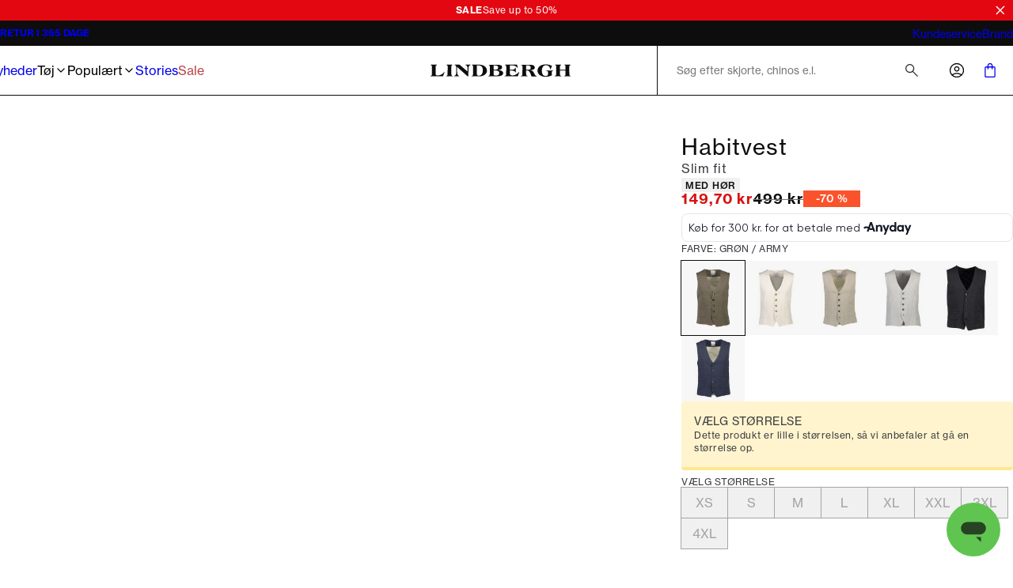

--- FILE ---
content_type: text/html; charset=utf-8
request_url: https://www.lindberghfashion.com/da-dk/p/lindbergh-vest/30-305520/30-305520army
body_size: 45049
content:
<!DOCTYPE html><html lang="da-dk"><head><meta charSet="utf-8" data-next-head=""/><meta name="viewport" content="initial-scale=1.0, width=device-width" data-next-head=""/><title data-next-head="">Habitvest | Grøn | army | Slim fit | 30-305520 | LINDBERGH</title><meta name="description" content="30-305520 Habitvest army af LINDBERGH. Gode ​​priser og hurtig levering. 365 dages returret. Gratis fragt for ordrer over 499,-." data-next-head=""/><link rel="canonical" href="https://www.lindberghfashion.com/da-dk/p/lindbergh-habitvest/30-305520/30-305520army" data-next-head=""/><link rel="alternate" hrefLang="x-default" href="https://www.lindberghfashion.com/en-int/p/lindbergh-waistcoat/30-305520/30-305520army" data-next-head=""/><link rel="alternate" hrefLang="de-de" href="https://www.lindberghfashion.com/de-de/p/lindbergh-weste/30-305520/30-305520army" data-next-head=""/><link rel="alternate" hrefLang="en-sk" href="https://www.lindberghfashion.com/en-sk/p/lindbergh-waistcoat/30-305520/30-305520army" data-next-head=""/><link rel="alternate" hrefLang="en-si" href="https://www.lindberghfashion.com/en-si/p/lindbergh-waistcoat/30-305520/30-305520army" data-next-head=""/><link rel="alternate" hrefLang="en-ro" href="https://www.lindberghfashion.com/en-ro/p/lindbergh-waistcoat/30-305520/30-305520army" data-next-head=""/><link rel="alternate" hrefLang="en-lv" href="https://www.lindberghfashion.com/en-lv/p/lindbergh-waistcoat/30-305520/30-305520army" data-next-head=""/><link rel="alternate" hrefLang="en-hu" href="https://www.lindberghfashion.com/en-hu/p/lindbergh-waistcoat/30-305520/30-305520army" data-next-head=""/><link rel="alternate" hrefLang="en-hr" href="https://www.lindberghfashion.com/en-hr/p/lindbergh-waistcoat/30-305520/30-305520army" data-next-head=""/><link rel="alternate" hrefLang="en-bg" href="https://www.lindberghfashion.com/en-bg/p/lindbergh-waistcoat/30-305520/30-305520army" data-next-head=""/><link rel="alternate" hrefLang="en-lt" href="https://www.lindberghfashion.com/en-lt/p/lindbergh-waistcoat/30-305520/30-305520army" data-next-head=""/><link rel="alternate" hrefLang="en-ee" href="https://www.lindberghfashion.com/en-ee/p/lindbergh-waistcoat/30-305520/30-305520army" data-next-head=""/><link rel="alternate" hrefLang="en-cz" href="https://www.lindberghfashion.com/en-cz/p/lindbergh-waistcoat/30-305520/30-305520army" data-next-head=""/><link rel="alternate" hrefLang="en-lu" href="https://www.lindberghfashion.com/en-lu/p/lindbergh-waistcoat/30-305520/30-305520army" data-next-head=""/><link rel="alternate" hrefLang="de-at" href="https://www.lindberghfashion.com/de-at/p/lindbergh-weste/30-305520/30-305520army" data-next-head=""/><link rel="alternate" hrefLang="en-be" href="https://www.lindberghfashion.com/en-be/p/lindbergh-waistcoat/30-305520/30-305520army" data-next-head=""/><link rel="alternate" hrefLang="da-dk" href="https://www.lindberghfashion.com/da-dk/p/lindbergh-habitvest/30-305520/30-305520army" data-next-head=""/><link rel="alternate" hrefLang="fi-fi" href="https://www.lindberghfashion.com/fi-fi/p/lindbergh-liivit/30-305520/30-305520army" data-next-head=""/><link rel="alternate" hrefLang="en-fr" href="https://www.lindberghfashion.com/en-fr/p/lindbergh-waistcoat/30-305520/30-305520army" data-next-head=""/><link rel="alternate" hrefLang="en-it" href="https://www.lindberghfashion.com/en-it/p/lindbergh-waistcoat/30-305520/30-305520army" data-next-head=""/><link rel="alternate" hrefLang="nl-nl" href="https://www.lindberghfashion.com/nl-nl/p/lindbergh-gilet/30-305520/30-305520army" data-next-head=""/><link rel="alternate" hrefLang="en-pl" href="https://www.lindberghfashion.com/en-pl/p/lindbergh-waistcoat/30-305520/30-305520army" data-next-head=""/><link rel="alternate" hrefLang="en-es" href="https://www.lindberghfashion.com/en-es/p/lindbergh-waistcoat/30-305520/30-305520army" data-next-head=""/><link rel="alternate" hrefLang="sv-se" href="https://www.lindberghfashion.com/sv-se/p/lindbergh-vst/30-305520/30-305520army" data-next-head=""/><meta property="og:type" content="website" data-next-head=""/><meta property="og:url" content="https://www.lindberghfashion.com/da-dk/p/lindbergh-habitvest/30-305520/30-305520army" data-next-head=""/><meta property="og:locale" content="da-dk" data-next-head=""/><meta property="og:site_name" content="Lindbergh - Mens fashion - Fast delivery" data-next-head=""/><meta name="theme-color" content="#000" data-next-head=""/><meta name="mobile-web-app-capable" content="yes" data-next-head=""/><meta name="application-name" content="Lindbergh Fashion" data-next-head=""/><meta name="apple-mobile-web-app-title" content="Lindbergh" data-next-head=""/><meta name="apple-mobile-web-app-status-bar-style" content="black-translucent" data-next-head=""/><meta name="apple-mobile-web-app-capable" content="yes" data-next-head=""/><link rel="manifest" href="/assets/lindbergh-favicon/manifest.webmanifest" data-next-head=""/><link rel="icon" type="image/x-icon" href="/assets/lindbergh-favicon/favicon.ico" data-next-head=""/><link rel="icon" type="image/png" sizes="48x48" href="/assets/lindbergh-favicon/favicon-48x48.png" data-next-head=""/><link rel="icon" type="image/png" sizes="32x32" href="/assets/lindbergh-favicon/favicon-32x32.png" data-next-head=""/><link rel="icon" type="image/png" sizes="16x16" href="/assets/lindbergh-favicon/favicon-16x16.png" data-next-head=""/><link rel="apple-touch-startup-image" media="(device-width: 428px) and (device-height: 926px) and (-webkit-device-pixel-ratio: 3) and (orientation: portrait)" href="/assets/lindbergh-favicon/apple-touch-startup-image-1284x2778.png" data-next-head=""/><link rel="apple-touch-startup-image" media="(device-width: 428px) and (device-height: 926px) and (-webkit-device-pixel-ratio: 3) and (orientation: landscape)" href="/assets/lindbergh-favicon/apple-touch-startup-image-2778x1284.png" data-next-head=""/><link rel="apple-touch-startup-image" media="(device-width: 390px) and (device-height: 844px) and (-webkit-device-pixel-ratio: 3) and (orientation: portrait)" href="/assets/lindbergh-favicon/apple-touch-startup-image-1170x2532.png" data-next-head=""/><link rel="apple-touch-startup-image" media="(device-width: 390px) and (device-height: 844px) and (-webkit-device-pixel-ratio: 3) and (orientation: landscape)" href="/assets/lindbergh-favicon/apple-touch-startup-image-2532x1170.png" data-next-head=""/><link rel="apple-touch-startup-image" media="(device-width: 320px) and (device-height: 568px) and (-webkit-device-pixel-ratio: 2) and (orientation: portrait)" href="/assets/lindbergh-favicon/apple-touch-startup-image-640x1136.png" data-next-head=""/><link rel="apple-touch-icon" sizes="76x76" href="/assets/lindbergh-favicon/apple-touch-icon-76x76.png" data-next-head=""/><link rel="apple-touch-icon" sizes="72x72" href="/assets/lindbergh-favicon/apple-touch-icon-72x72.png" data-next-head=""/><link rel="apple-touch-icon" sizes="60x60" href="/assets/lindbergh-favicon/apple-touch-icon-60x60.png" data-next-head=""/><link rel="apple-touch-icon" sizes="57x57" href="/assets/lindbergh-favicon/apple-touch-icon-57x57.png" data-next-head=""/><link rel="apple-touch-icon" sizes="180x180" href="/assets/lindbergh-favicon/apple-touch-icon-180x180.png" data-next-head=""/><link rel="apple-touch-icon" sizes="167x167" href="/assets/lindbergh-favicon/apple-touch-icon-167x167.png" data-next-head=""/><link rel="apple-touch-icon" sizes="152x152" href="/assets/lindbergh-favicon/apple-touch-icon-152x152.png" data-next-head=""/><link rel="apple-touch-icon" sizes="144x144" href="/assets/lindbergh-favicon/apple-touch-icon-144x144.png" data-next-head=""/><link rel="apple-touch-icon" sizes="120x120" href="/assets/lindbergh-favicon/apple-touch-icon-120x120.png" data-next-head=""/><link rel="apple-touch-icon" sizes="114x114" href="/assets/lindbergh-favicon/apple-touch-icon-114x114.png" data-next-head=""/><meta name="image" content="https://images.pwtapi.com/75385.jpg?mediaformatid=50108&amp;destinationid=10016&amp;timestamp=2023-08-01T08:06:47.687+00:00&amp;function=resize&amp;mimeType=image%2Fjpeg&amp;aspectType=1&amp;quality=75&amp;cH=1152&amp;cW=768&amp;gravity=Center" data-next-head=""/><meta property="og:image" content="https://images.pwtapi.com/75385.jpg?mediaformatid=50108&amp;destinationid=10016&amp;timestamp=2023-08-01T08:06:47.687+00:00&amp;function=resize&amp;mimeType=image%2Fjpeg&amp;aspectType=1&amp;quality=75&amp;cH=1152&amp;cW=768&amp;gravity=Center" data-next-head=""/><link rel="preload" as="image" imageSrcSet="https://images.pwtapi.com/75385.jpg?mediaformatid=50108&amp;destinationid=10016&amp;timestamp=2023-08-01T08:06:47.687+00:00&amp;function=resize&amp;mimeType=image%2Fjpeg&amp;aspectType=1&amp;quality=80&amp;cH=384&amp;cW=256&amp;gravity=Center 256w, https://images.pwtapi.com/75385.jpg?mediaformatid=50108&amp;destinationid=10016&amp;timestamp=2023-08-01T08:06:47.687+00:00&amp;function=resize&amp;mimeType=image%2Fjpeg&amp;aspectType=1&amp;quality=80&amp;cH=576&amp;cW=384&amp;gravity=Center 384w, https://images.pwtapi.com/75385.jpg?mediaformatid=50108&amp;destinationid=10016&amp;timestamp=2023-08-01T08:06:47.687+00:00&amp;function=resize&amp;mimeType=image%2Fjpeg&amp;aspectType=1&amp;quality=80&amp;cH=960&amp;cW=640&amp;gravity=Center 640w, https://images.pwtapi.com/75385.jpg?mediaformatid=50108&amp;destinationid=10016&amp;timestamp=2023-08-01T08:06:47.687+00:00&amp;function=resize&amp;mimeType=image%2Fjpeg&amp;aspectType=1&amp;quality=80&amp;cH=1152&amp;cW=768&amp;gravity=Center 768w, https://images.pwtapi.com/75385.jpg?mediaformatid=50108&amp;destinationid=10016&amp;timestamp=2023-08-01T08:06:47.687+00:00&amp;function=resize&amp;mimeType=image%2Fjpeg&amp;aspectType=1&amp;quality=80&amp;cH=1620&amp;cW=1080&amp;gravity=Center 1080w, https://images.pwtapi.com/75385.jpg?mediaformatid=50108&amp;destinationid=10016&amp;timestamp=2023-08-01T08:06:47.687+00:00&amp;function=resize&amp;mimeType=image%2Fjpeg&amp;aspectType=1&amp;quality=80&amp;cH=2160&amp;cW=1440&amp;gravity=Center 1440w, https://images.pwtapi.com/75385.jpg?mediaformatid=50108&amp;destinationid=10016&amp;timestamp=2023-08-01T08:06:47.687+00:00&amp;function=resize&amp;mimeType=image%2Fjpeg&amp;aspectType=1&amp;quality=80&amp;cH=2880&amp;cW=1920&amp;gravity=Center 1920w" imageSizes="(max-width: 767px) 70vw, (min-width: 768px) 22vw, (min-width: 1024px) 30vw, 30vw" fetchpriority="high" data-next-head=""/><link rel="preload" as="image" imageSrcSet="https://images.pwtapi.com/75382.jpg?mediaformatid=50108&amp;destinationid=10016&amp;timestamp=2023-08-01T08:06:43.713+00:00&amp;function=resize&amp;mimeType=image%2Fjpeg&amp;aspectType=1&amp;quality=80&amp;cH=384&amp;cW=256&amp;gravity=Center 256w, https://images.pwtapi.com/75382.jpg?mediaformatid=50108&amp;destinationid=10016&amp;timestamp=2023-08-01T08:06:43.713+00:00&amp;function=resize&amp;mimeType=image%2Fjpeg&amp;aspectType=1&amp;quality=80&amp;cH=576&amp;cW=384&amp;gravity=Center 384w, https://images.pwtapi.com/75382.jpg?mediaformatid=50108&amp;destinationid=10016&amp;timestamp=2023-08-01T08:06:43.713+00:00&amp;function=resize&amp;mimeType=image%2Fjpeg&amp;aspectType=1&amp;quality=80&amp;cH=960&amp;cW=640&amp;gravity=Center 640w, https://images.pwtapi.com/75382.jpg?mediaformatid=50108&amp;destinationid=10016&amp;timestamp=2023-08-01T08:06:43.713+00:00&amp;function=resize&amp;mimeType=image%2Fjpeg&amp;aspectType=1&amp;quality=80&amp;cH=1152&amp;cW=768&amp;gravity=Center 768w, https://images.pwtapi.com/75382.jpg?mediaformatid=50108&amp;destinationid=10016&amp;timestamp=2023-08-01T08:06:43.713+00:00&amp;function=resize&amp;mimeType=image%2Fjpeg&amp;aspectType=1&amp;quality=80&amp;cH=1620&amp;cW=1080&amp;gravity=Center 1080w, https://images.pwtapi.com/75382.jpg?mediaformatid=50108&amp;destinationid=10016&amp;timestamp=2023-08-01T08:06:43.713+00:00&amp;function=resize&amp;mimeType=image%2Fjpeg&amp;aspectType=1&amp;quality=80&amp;cH=2160&amp;cW=1440&amp;gravity=Center 1440w, https://images.pwtapi.com/75382.jpg?mediaformatid=50108&amp;destinationid=10016&amp;timestamp=2023-08-01T08:06:43.713+00:00&amp;function=resize&amp;mimeType=image%2Fjpeg&amp;aspectType=1&amp;quality=80&amp;cH=2880&amp;cW=1920&amp;gravity=Center 1920w" imageSizes="(max-width: 767px) 70vw, (min-width: 768px) 22vw, (min-width: 1024px) 30vw, 30vw" fetchpriority="high" data-next-head=""/><link rel="preconnect" href="https://images.pwtapi.com"/><link rel="preconnect" href="https://p.typekit.net"/><link rel="preconnect" href="https://use.typekit.net"/><script></script><link rel='preload' href='https://use.typekit.net/bsn3lzi.css' as='style' onload="this.onload=null;this.rel='stylesheet'"/><script></script><style data-emotion="css-global ivmh3q">html,body,div,span,applet,object,iframe,h1,h2,h3,h4,h5,h6,p,blockquote,pre,a,abbr,acronym,address,big,cite,code,del,dfn,em,img,ins,kbd,q,s,samp,small,strike,strong,sub,sup,tt,var,b,u,i,center,dl,dt,dd,ol,ul,li,fieldset,form,label,legend,table,caption,tbody,tfoot,thead,tr,th,td,article,aside,canvas,details,embed,figure,figcaption,footer,header,hgroup,menu,nav,output,ruby,section,summary,time,mark,audio,video{margin:0;padding:0;border:0;font-size:100%;font:inherit;vertical-align:baseline;}article,aside,details,figcaption,figure,footer,header,hgroup,menu,nav,section{display:block;}body{line-height:1;}ol,ul{list-style:none;}blockquote,q{quotes:none;}blockquote:before,blockquote:after,q:before,q:after{content:'';content:none;}table{border-collapse:collapse;border-spacing:0;}#__next{display:-webkit-box;display:-webkit-flex;display:-ms-flexbox;display:flex;-webkit-flex-direction:column;-ms-flex-direction:column;flex-direction:column;-webkit-flex:1;-ms-flex:1;flex:1;}html{box-sizing:border-box;overflow-y:scroll;height:-webkit-fill-available;}html.noScroll body{position:initial!important;overflow:initial!important;height:initial!important;}*,*:before,*:after{box-sizing:inherit;}body{min-height:100vh;min-height:-webkit-fill-available;margin:0;display:-webkit-box;display:-webkit-flex;display:-ms-flexbox;display:flex;-webkit-flex-direction:column;-ms-flex-direction:column;flex-direction:column;}:where(a,button):not(:disabled){cursor:pointer;color:inherit;}ul{list-style:none;}*:focus:not(:focus-visible){outline:none;}@font-face{font-family:"neue-haas-grotesk-text-fallback";size-adjust:104%;font-weight:400;src:local("arial");}@font-face{font-family:"neue-haas-grotesk-text-fallback";size-adjust:107%;font-weight:500;src:local("arial");}@font-face{font-family:"neue-haas-grotesk-text-fallback";size-adjust:108%;font-weight:700;src:local("arial");}@font-face{font-family:"futura-pt-fallback";font-weight:400;src:local("arial");letter-spacing:-0.1px;}@font-face{font-family:"futura-pt-fallback";font-weight:500;letter-spacing:-0.65px;word-spacing:1.6px;src:local("arial");}@font-face{font-family:"futura-pt-fallback";font-weight:700;letter-spacing:0.5px;word-spacing:2px;src:local("arial");}@font-face{font-family:'HKGrotesk';font-weight:400;font-display:swap;src:local('HKGrotesk Regular'),local('HKGrotesk-Regular'),url('/assets/fonts/HKGrotesk/HKGrotesk-Regular.woff2') format('woff2'),url('/assets/fonts/HKGrotesk/HKGrotesk-Regular.woff') format('woff');}@font-face{font-family:'HKGrotesk';font-weight:400;font-style:italic;font-display:swap;src:local('HKGrotesk Italic'),local('HKGrotesk-Italic'),url('/assets/fonts/HKGrotesk/HKGrotesk-Italic.woff2') format('woff2'),url('/assets/fonts/HKGrotesk/HKGrotesk-Italic.woff') format('woff');}@font-face{font-family:'HKGrotesk';font-weight:500;font-display:swap;src:local('HKGrotesk Medium'),local('HKGrotesk-Medium'),url('/assets/fonts/HKGrotesk/HKGrotesk-Medium.woff2') format('woff2'),url('/assets/fonts/HKGrotesk/HKGrotesk-Medium.woff') format('woff');}@font-face{font-family:'HKGrotesk';font-weight:500;font-style:italic;font-display:swap;src:local('HKGrotesk MediumItalic'),local('HKGrotesk-MediumItalic'),url('/assets/fonts/HKGrotesk/HKGrotesk-MediumItalic.woff2') format('woff2'),url('/assets/fonts/HKGrotesk/HKGrotesk-MediumItalic.woff') format('woff');}@font-face{font-family:'HKGrotesk';font-weight:600;font-display:swap;src:local('HKGrotesk SemiBold'),local('HKGrotesk-SemiBold'),url('/assets/fonts/HKGrotesk/HKGrotesk-SemiBold.woff2') format('woff2'),url('/assets/fonts/HKGrotesk/HKGrotesk-SemiBold.woff') format('woff');}@font-face{font-family:'HKGrotesk';font-weight:600;font-style:italic;font-display:swap;src:local('HKGrotesk SemiBoldItalic'),local('HKGrotesk-SemiBoldItalic'),url('/assets/fonts/HKGrotesk/HKGrotesk-SemiBoldItalic.woff2') format('woff2'),url('/assets/fonts/HKGrotesk/HKGrotesk-SemiBoldItalic.woff') format('woff');}@font-face{font-family:'HKGrotesk-fallback';size-adjust:106%;font-weight:400;src:local("arial");}@font-face{font-family:'HKGrotesk-fallback';size-adjust:106%;font-weight:400;font-style:italic;src:local("arial");}@font-face{font-family:'HKGrotesk-fallback';size-adjust:106%;font-weight:500;src:local("arial");}@font-face{font-family:'HKGrotesk-fallback';size-adjust:106%;font-weight:500;font-style:italic;src:local("arial");}@font-face{font-family:'HKGrotesk-fallback';size-adjust:106%;font-weight:600;src:local("arial");}@font-face{font-family:'HKGrotesk-fallback';size-adjust:106%;font-weight:600;font-style:italic;src:local("arial");}@font-face{font-family:"elza-fallback";size-adjust:96%;font-weight:400;src:local("arial");}@font-face{font-family:"elza-fallback";size-adjust:98%;font-weight:500;src:local("arial");}@font-face{font-family:"elza-fallback";size-adjust:105%;font-weight:600;src:local("arial");}@font-face{font-family:"elza-fallback";size-adjust:108%;font-weight:700;src:local("arial");}@font-face{font-family:"paralucent-fallback";size-adjust:94%;font-weight:300;letter-spacing:1.9px;src:local("arial");}@font-face{font-family:"paralucent-fallback";size-adjust:96%;font-weight:500;letter-spacing:2px;src:local("arial");}@font-face{font-family:"paralucent-fallback";size-adjust:98%;font-weight:600;letter-spacing:2.1px;src:local("arial");}@font-face{font-family:"paralucent-fallback";size-adjust:100%;font-weight:700;letter-spacing:2.2px;src:local("arial");}@font-face{font-family:"EB Garamond fallback";font-weight:400;src:local("arial");}@font-face{font-family:"EB Garamond fallback";size-adjust:106%;font-weight:500;src:local("arial");}@font-face{font-family:"EB Garamond fallback";size-adjust:106%;font-weight:600;src:local("arial");}@font-face{font-family:"EB Garamond fallback";size-adjust:106%;font-weight:700;src:local("arial");}@font-face{font-family:'Avenir Roman';font-weight:400;font-display:swap;src:local('Avenir Roman'),local('Avenir-Roman'),url('/assets/fonts/Avenir/Avenir-Roman.woff2') format('woff2'),url('/assets/fonts/Avenir/Avenir-Roman.woff') format('woff');}@font-face{font-family:'Avenir Roman fallback';size-adjust:106%;font-weight:400;src:local("arial");}@font-face{font-family:"Open Sans fallback";size-adjust:100%;font-weight:400;src:local("Arial");}@font-face{font-family:"Open Sans fallback";size-adjust:100%;font-weight:500;src:local("Arial");}@font-face{font-family:"Open Sans fallback";size-adjust:100%;font-weight:600;src:local("Arial");}@font-face{font-family:"Open Sans fallback";size-adjust:100%;font-weight:700;src:local("Arial");}</style><link rel="preload" href="/_next/static/css/13d8da7023a0a2da.css" as="style"/><link rel="stylesheet" href="/_next/static/css/13d8da7023a0a2da.css" data-n-g=""/><link rel="preload" href="/_next/static/css/7df4aed65d95e0cb.css" as="style"/><link rel="stylesheet" href="/_next/static/css/7df4aed65d95e0cb.css" data-n-p=""/><link rel="preload" href="/_next/static/css/ab2ec32ce6df50ea.css" as="style"/><link rel="stylesheet" href="/_next/static/css/ab2ec32ce6df50ea.css"/><link rel="preload" href="/_next/static/css/fa2df510bf9d8932.css" as="style"/><link rel="stylesheet" href="/_next/static/css/fa2df510bf9d8932.css"/><link rel="preload" href="/_next/static/css/3296eb61a590d2a3.css" as="style"/><link rel="stylesheet" href="/_next/static/css/3296eb61a590d2a3.css"/><link rel="preload" href="/_next/static/css/bcb90ee7600b901a.css" as="style"/><link rel="stylesheet" href="/_next/static/css/bcb90ee7600b901a.css"/><link rel="preload" href="/_next/static/css/89e460bcf00522fd.css" as="style"/><link rel="stylesheet" href="/_next/static/css/89e460bcf00522fd.css"/><noscript data-n-css=""></noscript><script defer="" nomodule="" src="/_next/static/chunks/polyfills-42372ed130431b0a.js"></script><script defer="" src="/_next/static/chunks/1926-b9145e5cafb1086e.js"></script><script defer="" src="/_next/static/chunks/7215-495bdeb9eb01e15f.js"></script><script defer="" src="/_next/static/chunks/6852-989ce94aac6ea7ea.js"></script><script defer="" src="/_next/static/chunks/9542.cf5d6f31916278c1.js"></script><script defer="" src="/_next/static/chunks/2014-8f4b386bf3a87f49.js"></script><script defer="" src="/_next/static/chunks/4109-3b4661bcbcba9b48.js"></script><script defer="" src="/_next/static/chunks/5759.ef0c747fbb6d1396.js"></script><script defer="" src="/_next/static/chunks/5122.eb97c9cd8c8ea32c.js"></script><script defer="" src="/_next/static/chunks/8683.54f995f22e9ebca5.js"></script><script defer="" src="/_next/static/chunks/2776.37045a1f3b39b341.js"></script><script defer="" src="/_next/static/chunks/6837.6ded2beac7c88071.js"></script><script defer="" src="/_next/static/chunks/4744.3817dded3f50118e.js"></script><script defer="" src="/_next/static/chunks/1822.0f96d5ad9f2c443c.js"></script><script src="/_next/static/chunks/webpack-53684fc20fca96e4.js" defer=""></script><script src="/_next/static/chunks/framework-528882d28aff927e.js" defer=""></script><script src="/_next/static/chunks/main-0de7a457945abda6.js" defer=""></script><script src="/_next/static/chunks/pages/_app-5e833dc48d1c39df.js" defer=""></script><script src="/_next/static/chunks/5084-dd34eaf3ea282d58.js" defer=""></script><script src="/_next/static/chunks/9357-5848214b45de13ce.js" defer=""></script><script src="/_next/static/chunks/564-9ea83fc252c974fc.js" defer=""></script><script src="/_next/static/chunks/7217-5d0ec6af48e8265f.js" defer=""></script><script src="/_next/static/chunks/363-f3fc9fcbfad45bf4.js" defer=""></script><script src="/_next/static/chunks/pages/p/%5BproductName%5D/%5BproductId%5D/%5BvariantId%5D-460a663f000711b6.js" defer=""></script><script src="/_next/static/o_MORGQQXWPuWRKioO9xD/_buildManifest.js" defer=""></script><script src="/_next/static/o_MORGQQXWPuWRKioO9xD/_ssgManifest.js" defer=""></script></head><body class="theme-framedChalk no-js"><script>document.body.className = document.body.className.replace('no-js', 'js');</script><noscript><iframe src="https://gtm.lindberghfashion.com/ns.html?id=GTM-5423C4X" height="0" width="0" style="display: none; visibility: hidden;" /></iframe></noscript><div id="__next"><div class="topbar-campaign_root__PDtYs" style="background-color:#e30711"><a class="topbar-campaign_content__mmXwh" href="/da-dk/kampagner/udsalg"><p class="topbar-campaign_title__yiIcZ topbar-campaign_textRoot__6Kiba typography_variant-bodySm__Y5QHt typography_bodyShared__Jtpz3" style="color:#ffffff">SALE</p><p class="topbar-campaign_text__tamQV topbar-campaign_textRoot__6Kiba typography_variant-bodySm__Y5QHt typography_bodyShared__Jtpz3" style="color:#ffffff">Save up to 50%</p></a><button class="topbar-campaign_button__tWS41 cleanButton" style="color:#ffffff"><svg xmlns="http://www.w3.org/2000/svg" width="1em" height="1em" fill="none" viewBox="0 0 24 24"><path stroke="currentColor" stroke-linecap="square" stroke-width="2" d="m5 5.222 13.14 13.14M5 18.736 18.736 5"></path></svg></button></div><dialog class="modal_drawerRightRoot__PIqh5 modal_rootComposer__l5kh_ modal_drawerComposer__JCVBy modal_removeBorders___pIpz"></dialog><style data-emotion="css-global p95g0g">html{background-color:#FFFFFF;}body,input{font-family:"neue-haas-grotesk-text","neue-haas-grotesk-text-fallback";}*::selection{background:#0D0D0D;color:#FFFFFF;}*:focus-visible{outline-offset:1px;outline-style:solid;outline-color:#236DF9;outline-width:2px;}</style><div class="n10-meta_root__qgFR7"><div class="n10-meta_wrapper__iJ838"><ul class="usp_root__VXE3H usp_animated__3_Qvy"><li class="usp_item__r0jer usp_animated__3_Qvy usp_active__ICPIR"><a href="https://helpdesk.lindberghfashion.com/hc/da/articles/17208526021533-Regler-for-returnering" class="usp_link__Dnyww" target="_blank" rel="noopener noreferrer">RETUR I 365 DAGE</a></li><li class="usp_item__r0jer usp_animated__3_Qvy usp_inactive__jAyCY"><a href="https://helpdesk.lindberghfashion.com/hc/da/articles/17212813691933-Leveringstider" class="usp_link__Dnyww" target="_blank" rel="noopener noreferrer">LEVERING 1-2 HVERDAGE</a></li><li class="usp_item__r0jer usp_animated__3_Qvy usp_inactive__jAyCY"><a href="https://helpdesk.lindberghfashion.com/hc/da/articles/115001160625-Leveringsomkostninger" class="usp_link__Dnyww" target="_blank" rel="noopener noreferrer">GRATIS LEVERING V/ KØB FOR 499,-</a></li></ul><ul class="n10-meta_list__fnBy1"><li><a href="https://helpdesk.lindberghfashion.com/hc/da" class="n10-meta_link__AJIns" target="_blank" rel="noopener noreferrer">Kundeservice</a></li><li><a class="n10-meta_link__AJIns" href="/da-dk/brand-etos">Brand</a></li></ul></div></div><header class="header-wrapper_root__33kgA"><div class="n20-header_root__j_2uF"><div class="container_root__p_sTF header-wrapper_innerRoot__7ssDT n20-header_innerWrapper__pN2C7 container_hasGutter__y3_SU container_spacingTop-none__NtL6O container_spacingBottom-none__x8eOa"><nav class="mega-menu_root__KtWwC"><div class="mega-menu_menuWrapper__iEKMX"><ul class="item-list_root__mZu9e"><li><a class="navigation-item_itemLink__ZRXdc navigation-item_root__ZPrcY" href="/da-dk/nyheder">Nyheder</a></li><li><button class="cleanButton navigation-item_itemButton__msWen navigation-item_root__ZPrcY">Tøj<svg xmlns="http://www.w3.org/2000/svg" width="1em" height="1em" fill="none" viewBox="0 0 24 24" aria-hidden="true"><path stroke="currentColor" stroke-linecap="square" stroke-width="2" d="m9 18 6-6-6-6"></path></svg></button></li><li><button class="cleanButton navigation-item_itemButton__msWen navigation-item_root__ZPrcY">Populært<svg xmlns="http://www.w3.org/2000/svg" width="1em" height="1em" fill="none" viewBox="0 0 24 24" aria-hidden="true"><path stroke="currentColor" stroke-linecap="square" stroke-width="2" d="m9 18 6-6-6-6"></path></svg></button></li><li><a class="navigation-item_itemLink__ZRXdc navigation-item_root__ZPrcY" href="/da-dk/stories">Stories</a></li><li><a class="navigation-item_itemLink__ZRXdc navigation-item_root__ZPrcY" style="color:#b84343" href="/da-dk/kampagner/udsalg">Sale</a></li></ul><ul class="mega-menu_promotedList__4L1O4 custom-scrollbar-thin"><li><a class="promoted-item_root__g3lF3" href="/da-dk/herretoej/bukser-chinos/1927-5-pocket-bukser"><img alt="1927 Cashmere touch bukser" name="30-047009-sand-dustysand-grey-rust-dkbrown-army-dknavy-black-(2)" loading="lazy" width="800" height="800" decoding="async" data-nimg="1" class="" style="color:transparent;object-position:50% 50%;object-fit:cover" sizes="((min-width: 1024px)) 50vw, 30vw" srcSet="https://images.pwtapi.com/227366.jpg?mediaformatid=50108&amp;destinationid=10016&amp;timestamp=2025-09-23T07:30:55.7400000&amp;function=resize&amp;mimeType=image%2Fjpeg&amp;aspectType=1&amp;quality=80&amp;width=256 256w, https://images.pwtapi.com/227366.jpg?mediaformatid=50108&amp;destinationid=10016&amp;timestamp=2025-09-23T07:30:55.7400000&amp;function=resize&amp;mimeType=image%2Fjpeg&amp;aspectType=1&amp;quality=80&amp;width=384 384w, https://images.pwtapi.com/227366.jpg?mediaformatid=50108&amp;destinationid=10016&amp;timestamp=2025-09-23T07:30:55.7400000&amp;function=resize&amp;mimeType=image%2Fjpeg&amp;aspectType=1&amp;quality=80&amp;width=640 640w, https://images.pwtapi.com/227366.jpg?mediaformatid=50108&amp;destinationid=10016&amp;timestamp=2025-09-23T07:30:55.7400000&amp;function=resize&amp;mimeType=image%2Fjpeg&amp;aspectType=1&amp;quality=80&amp;width=768 768w, https://images.pwtapi.com/227366.jpg?mediaformatid=50108&amp;destinationid=10016&amp;timestamp=2025-09-23T07:30:55.7400000&amp;function=resize&amp;mimeType=image%2Fjpeg&amp;aspectType=1&amp;quality=80&amp;width=1080 1080w, https://images.pwtapi.com/227366.jpg?mediaformatid=50108&amp;destinationid=10016&amp;timestamp=2025-09-23T07:30:55.7400000&amp;function=resize&amp;mimeType=image%2Fjpeg&amp;aspectType=1&amp;quality=80&amp;width=1440 1440w, https://images.pwtapi.com/227366.jpg?mediaformatid=50108&amp;destinationid=10016&amp;timestamp=2025-09-23T07:30:55.7400000&amp;function=resize&amp;mimeType=image%2Fjpeg&amp;aspectType=1&amp;quality=80&amp;width=1920 1920w" src="https://images.pwtapi.com/227366.jpg?mediaformatid=50108&amp;destinationid=10016&amp;timestamp=2025-09-23T07:30:55.7400000&amp;function=resize&amp;mimeType=image%2Fjpeg&amp;aspectType=1&amp;quality=80&amp;width=1920"/><p class="promoted-item_text__TtS1A">1927 Cashmere Touch bukser</p></a></li><li><a class="promoted-item_root__g3lF3" href="/da-dk/herretoej/troejer/half-zip"><img alt="Stort udvalg af Half-zips" name="30-804030-brown" loading="lazy" width="800" height="800" decoding="async" data-nimg="1" class="" style="color:transparent;object-position:52.336448598130836% 48.75%;object-fit:cover" sizes="((min-width: 1024px)) 50vw, 30vw" srcSet="https://images.pwtapi.com/332097.jpg?mediaformatid=50108&amp;destinationid=10016&amp;timestamp=2025-10-09T07:10:09.5505236&amp;function=resize&amp;mimeType=image%2Fjpeg&amp;aspectType=1&amp;quality=80&amp;width=256 256w, https://images.pwtapi.com/332097.jpg?mediaformatid=50108&amp;destinationid=10016&amp;timestamp=2025-10-09T07:10:09.5505236&amp;function=resize&amp;mimeType=image%2Fjpeg&amp;aspectType=1&amp;quality=80&amp;width=384 384w, https://images.pwtapi.com/332097.jpg?mediaformatid=50108&amp;destinationid=10016&amp;timestamp=2025-10-09T07:10:09.5505236&amp;function=resize&amp;mimeType=image%2Fjpeg&amp;aspectType=1&amp;quality=80&amp;width=640 640w, https://images.pwtapi.com/332097.jpg?mediaformatid=50108&amp;destinationid=10016&amp;timestamp=2025-10-09T07:10:09.5505236&amp;function=resize&amp;mimeType=image%2Fjpeg&amp;aspectType=1&amp;quality=80&amp;width=768 768w, https://images.pwtapi.com/332097.jpg?mediaformatid=50108&amp;destinationid=10016&amp;timestamp=2025-10-09T07:10:09.5505236&amp;function=resize&amp;mimeType=image%2Fjpeg&amp;aspectType=1&amp;quality=80&amp;width=1080 1080w, https://images.pwtapi.com/332097.jpg?mediaformatid=50108&amp;destinationid=10016&amp;timestamp=2025-10-09T07:10:09.5505236&amp;function=resize&amp;mimeType=image%2Fjpeg&amp;aspectType=1&amp;quality=80&amp;width=1440 1440w, https://images.pwtapi.com/332097.jpg?mediaformatid=50108&amp;destinationid=10016&amp;timestamp=2025-10-09T07:10:09.5505236&amp;function=resize&amp;mimeType=image%2Fjpeg&amp;aspectType=1&amp;quality=80&amp;width=1920 1920w" src="https://images.pwtapi.com/332097.jpg?mediaformatid=50108&amp;destinationid=10016&amp;timestamp=2025-10-09T07:10:09.5505236&amp;function=resize&amp;mimeType=image%2Fjpeg&amp;aspectType=1&amp;quality=80&amp;width=1920"/><p class="promoted-item_text__TtS1A">Stort udvalg af Half-zips</p></a></li><li><a class="promoted-item_root__g3lF3" href="/da-dk/kampagner/udsalg"><img alt="Sale" name="LB_26_INT_Hero_Sale_50pct_Desk" loading="lazy" width="800" height="800" decoding="async" data-nimg="1" class="" style="color:transparent;object-position:50% 50%;object-fit:cover" sizes="((min-width: 1024px)) 50vw, 30vw" srcSet="https://images.pwtapi.com/359481.jpg?mediaformatid=50108&amp;destinationid=10016&amp;timestamp=2025-12-29T12:36:06.4257663&amp;function=resize&amp;mimeType=image%2Fjpeg&amp;aspectType=1&amp;quality=80&amp;width=256 256w, https://images.pwtapi.com/359481.jpg?mediaformatid=50108&amp;destinationid=10016&amp;timestamp=2025-12-29T12:36:06.4257663&amp;function=resize&amp;mimeType=image%2Fjpeg&amp;aspectType=1&amp;quality=80&amp;width=384 384w, https://images.pwtapi.com/359481.jpg?mediaformatid=50108&amp;destinationid=10016&amp;timestamp=2025-12-29T12:36:06.4257663&amp;function=resize&amp;mimeType=image%2Fjpeg&amp;aspectType=1&amp;quality=80&amp;width=640 640w, https://images.pwtapi.com/359481.jpg?mediaformatid=50108&amp;destinationid=10016&amp;timestamp=2025-12-29T12:36:06.4257663&amp;function=resize&amp;mimeType=image%2Fjpeg&amp;aspectType=1&amp;quality=80&amp;width=768 768w, https://images.pwtapi.com/359481.jpg?mediaformatid=50108&amp;destinationid=10016&amp;timestamp=2025-12-29T12:36:06.4257663&amp;function=resize&amp;mimeType=image%2Fjpeg&amp;aspectType=1&amp;quality=80&amp;width=1080 1080w, https://images.pwtapi.com/359481.jpg?mediaformatid=50108&amp;destinationid=10016&amp;timestamp=2025-12-29T12:36:06.4257663&amp;function=resize&amp;mimeType=image%2Fjpeg&amp;aspectType=1&amp;quality=80&amp;width=1440 1440w, https://images.pwtapi.com/359481.jpg?mediaformatid=50108&amp;destinationid=10016&amp;timestamp=2025-12-29T12:36:06.4257663&amp;function=resize&amp;mimeType=image%2Fjpeg&amp;aspectType=1&amp;quality=80&amp;width=1920 1920w" src="https://images.pwtapi.com/359481.jpg?mediaformatid=50108&amp;destinationid=10016&amp;timestamp=2025-12-29T12:36:06.4257663&amp;function=resize&amp;mimeType=image%2Fjpeg&amp;aspectType=1&amp;quality=80&amp;width=1920"/><p class="promoted-item_text__TtS1A">Se vores sale her</p></a></li><li><a class="promoted-item_root__g3lF3" href="/da-dk/kampagner/ecovero"><img alt="Bløde Ecovero strik" name="30-80043-30-800173-30-800143-30-800144b-30-80094" loading="lazy" width="800" height="800" decoding="async" data-nimg="1" class="" style="color:transparent;object-position:50% 50%;object-fit:cover" sizes="((min-width: 1024px)) 50vw, 30vw" srcSet="https://images.pwtapi.com/329154.jpg?mediaformatid=50108&amp;destinationid=10016&amp;timestamp=2025-09-30T10:17:51.3646485&amp;function=resize&amp;mimeType=image%2Fjpeg&amp;aspectType=1&amp;quality=80&amp;width=256 256w, https://images.pwtapi.com/329154.jpg?mediaformatid=50108&amp;destinationid=10016&amp;timestamp=2025-09-30T10:17:51.3646485&amp;function=resize&amp;mimeType=image%2Fjpeg&amp;aspectType=1&amp;quality=80&amp;width=384 384w, https://images.pwtapi.com/329154.jpg?mediaformatid=50108&amp;destinationid=10016&amp;timestamp=2025-09-30T10:17:51.3646485&amp;function=resize&amp;mimeType=image%2Fjpeg&amp;aspectType=1&amp;quality=80&amp;width=640 640w, https://images.pwtapi.com/329154.jpg?mediaformatid=50108&amp;destinationid=10016&amp;timestamp=2025-09-30T10:17:51.3646485&amp;function=resize&amp;mimeType=image%2Fjpeg&amp;aspectType=1&amp;quality=80&amp;width=768 768w, https://images.pwtapi.com/329154.jpg?mediaformatid=50108&amp;destinationid=10016&amp;timestamp=2025-09-30T10:17:51.3646485&amp;function=resize&amp;mimeType=image%2Fjpeg&amp;aspectType=1&amp;quality=80&amp;width=1080 1080w, https://images.pwtapi.com/329154.jpg?mediaformatid=50108&amp;destinationid=10016&amp;timestamp=2025-09-30T10:17:51.3646485&amp;function=resize&amp;mimeType=image%2Fjpeg&amp;aspectType=1&amp;quality=80&amp;width=1440 1440w, https://images.pwtapi.com/329154.jpg?mediaformatid=50108&amp;destinationid=10016&amp;timestamp=2025-09-30T10:17:51.3646485&amp;function=resize&amp;mimeType=image%2Fjpeg&amp;aspectType=1&amp;quality=80&amp;width=1920 1920w" src="https://images.pwtapi.com/329154.jpg?mediaformatid=50108&amp;destinationid=10016&amp;timestamp=2025-09-30T10:17:51.3646485&amp;function=resize&amp;mimeType=image%2Fjpeg&amp;aspectType=1&amp;quality=80&amp;width=1920"/><p class="promoted-item_text__TtS1A">Bløde Ecovero strik</p></a></li></ul><ul class="meta-list_root__jhGoC meta-list_onlyMobile___WeOW"><li class="meta-list_item__e_3Kj"><a href="https://helpdesk.lindberghfashion.com/hc/da" class="meta-list_link__mRfet hover-effect-underline-center" target="_blank" rel="noopener noreferrer">Kundeservice</a></li><li class="meta-list_item__e_3Kj"><a class="meta-list_link__mRfet hover-effect-underline-center" href="/da-dk/brand-etos">Brand</a></li></ul></div></nav><div class="sub-menu_root__spH6t"><div class="sub-menu_subListSection__PAsex"></div></div><div class="sub-menu_root__spH6t"><div class="sub-menu_subListSection__PAsex"><div class="sub-menu_subListWrapper__Yaa4H"><a class="sub-menu_subListHeadline__mfA_E hover-effect-underline-center" href="/da-dk/herretoej">Kategorier</a><ul class="item-list_root__mZu9e item-list_subList__pgvng item-list_columns__Q4_IN"><li><a class="navigation-item_itemLink__ZRXdc navigation-item_root__ZPrcY navigation-item_subItemLink__6LMrW hover-effect-underline-center" href="/da-dk/herretoej">Alle styles</a></li><li><a class="navigation-item_itemLink__ZRXdc navigation-item_root__ZPrcY navigation-item_subItemLink__6LMrW hover-effect-underline-center" href="/da-dk/herretoej/bukser-chinos">Bukser</a></li><li><a class="navigation-item_itemLink__ZRXdc navigation-item_root__ZPrcY navigation-item_subItemLink__6LMrW hover-effect-underline-center" href="/da-dk/herretoej/troejer/cardigan">Cardigan</a></li><li><a class="navigation-item_itemLink__ZRXdc navigation-item_root__ZPrcY navigation-item_subItemLink__6LMrW hover-effect-underline-center" href="/da-dk/herretoej/bukser-chinos/chinos">Chinos</a></li><li><a class="navigation-item_itemLink__ZRXdc navigation-item_root__ZPrcY navigation-item_subItemLink__6LMrW hover-effect-underline-center" href="/da-dk/herretoej/jakker">Jakker</a></li><li><a class="navigation-item_itemLink__ZRXdc navigation-item_root__ZPrcY navigation-item_subItemLink__6LMrW hover-effect-underline-center" href="/da-dk/herretoej/jakkesaet-habitter">Jakkesæt &amp; habitter</a></li><li><a class="navigation-item_itemLink__ZRXdc navigation-item_root__ZPrcY navigation-item_subItemLink__6LMrW hover-effect-underline-center" href="/da-dk/herretoej/jeans">Jeans</a></li><li><a class="navigation-item_itemLink__ZRXdc navigation-item_root__ZPrcY navigation-item_subItemLink__6LMrW hover-effect-underline-center" href="/da-dk/herretoej/overshirts">Overshirts</a></li><li><a class="navigation-item_itemLink__ZRXdc navigation-item_root__ZPrcY navigation-item_subItemLink__6LMrW hover-effect-underline-center" href="/da-dk/herretoej/poloshirt">Poloshirt</a></li><li><a class="navigation-item_itemLink__ZRXdc navigation-item_root__ZPrcY navigation-item_subItemLink__6LMrW hover-effect-underline-center" href="/da-dk/herretoej/skjorter">Skjorter</a></li><li><a class="navigation-item_itemLink__ZRXdc navigation-item_root__ZPrcY navigation-item_subItemLink__6LMrW hover-effect-underline-center" href="/da-dk/herretoej/sko">Sko</a></li><li><a class="navigation-item_itemLink__ZRXdc navigation-item_root__ZPrcY navigation-item_subItemLink__6LMrW hover-effect-underline-center" href="/da-dk/herretoej/shorts">Shorts</a></li><li><a class="navigation-item_itemLink__ZRXdc navigation-item_root__ZPrcY navigation-item_subItemLink__6LMrW hover-effect-underline-center" href="/da-dk/herretoej/troejer/strik">Strik</a></li><li><a class="navigation-item_itemLink__ZRXdc navigation-item_root__ZPrcY navigation-item_subItemLink__6LMrW hover-effect-underline-center" href="/da-dk/herretoej/sweatshirts">Sweatshirts</a></li><li><a class="navigation-item_itemLink__ZRXdc navigation-item_root__ZPrcY navigation-item_subItemLink__6LMrW hover-effect-underline-center" href="/da-dk/herretoej/t-shirts">T-shirts</a></li><li><a class="navigation-item_itemLink__ZRXdc navigation-item_root__ZPrcY navigation-item_subItemLink__6LMrW hover-effect-underline-center" href="/da-dk/herretoej/undertoej">Undertøj &amp; strømper</a></li><li><a class="navigation-item_itemLink__ZRXdc navigation-item_root__ZPrcY navigation-item_subItemLink__6LMrW hover-effect-underline-center" href="/da-dk/accessories">Accessories</a></li><li><a class="navigation-item_itemLink__ZRXdc navigation-item_root__ZPrcY navigation-item_subItemLink__6LMrW hover-effect-underline-center" href="/da-dk/kampagner/gavekort">Gavekort</a></li></ul></div><div class="sub-menu_subListWrapper__Yaa4H"><a class="sub-menu_subListHeadline__mfA_E hover-effect-underline-center" href="/da-dk/kampagner/vores-1927-univers">Vores 1927 Univers</a><ul class="item-list_root__mZu9e item-list_subList__pgvng"><li><a class="navigation-item_itemLink__ZRXdc navigation-item_root__ZPrcY navigation-item_subItemLink__6LMrW hover-effect-underline-center" href="/da-dk/herretoej/skjorter/1927-business-skjorter">1927 Eksklusive Skjorter</a></li><li><a class="navigation-item_itemLink__ZRXdc navigation-item_root__ZPrcY navigation-item_subItemLink__6LMrW hover-effect-underline-center" href="/da-dk/kampagner/vores-1927-univers/1927-bukser">1927 Eksklusive Bukser</a></li><li><a class="navigation-item_itemLink__ZRXdc navigation-item_root__ZPrcY navigation-item_subItemLink__6LMrW hover-effect-underline-center" href="/da-dk/kampagner/vores-1927-univers/1927-strik">1927 Eksklusive Striktrøjer</a></li><li><a class="navigation-item_itemLink__ZRXdc navigation-item_root__ZPrcY navigation-item_subItemLink__6LMrW hover-effect-underline-center" href="/da-dk/kampagner/vores-1927-univers/1927-t-shirts">1927 Eksklusive T-shirts</a></li></ul></div></div><div class="sub-menu_subListPromoted__7TIro"><a class="promoted-item_root__g3lF3" href="/da-dk/herretoej/bukser-chinos/1927-5-pocket-bukser"><img alt="1927 Cashmere touch bukser" name="30-047009-sand-dustysand-grey-rust-dkbrown-army-dknavy-black-(2)" loading="lazy" width="800" height="800" decoding="async" data-nimg="1" class="" style="color:transparent;object-position:50% 50%;object-fit:cover" sizes="((min-width: 1024px)) 50vw, 30vw" srcSet="https://images.pwtapi.com/227366.jpg?mediaformatid=50108&amp;destinationid=10016&amp;timestamp=2025-09-23T07:30:55.7400000&amp;function=resize&amp;mimeType=image%2Fjpeg&amp;aspectType=1&amp;quality=80&amp;width=256 256w, https://images.pwtapi.com/227366.jpg?mediaformatid=50108&amp;destinationid=10016&amp;timestamp=2025-09-23T07:30:55.7400000&amp;function=resize&amp;mimeType=image%2Fjpeg&amp;aspectType=1&amp;quality=80&amp;width=384 384w, https://images.pwtapi.com/227366.jpg?mediaformatid=50108&amp;destinationid=10016&amp;timestamp=2025-09-23T07:30:55.7400000&amp;function=resize&amp;mimeType=image%2Fjpeg&amp;aspectType=1&amp;quality=80&amp;width=640 640w, https://images.pwtapi.com/227366.jpg?mediaformatid=50108&amp;destinationid=10016&amp;timestamp=2025-09-23T07:30:55.7400000&amp;function=resize&amp;mimeType=image%2Fjpeg&amp;aspectType=1&amp;quality=80&amp;width=768 768w, https://images.pwtapi.com/227366.jpg?mediaformatid=50108&amp;destinationid=10016&amp;timestamp=2025-09-23T07:30:55.7400000&amp;function=resize&amp;mimeType=image%2Fjpeg&amp;aspectType=1&amp;quality=80&amp;width=1080 1080w, https://images.pwtapi.com/227366.jpg?mediaformatid=50108&amp;destinationid=10016&amp;timestamp=2025-09-23T07:30:55.7400000&amp;function=resize&amp;mimeType=image%2Fjpeg&amp;aspectType=1&amp;quality=80&amp;width=1440 1440w, https://images.pwtapi.com/227366.jpg?mediaformatid=50108&amp;destinationid=10016&amp;timestamp=2025-09-23T07:30:55.7400000&amp;function=resize&amp;mimeType=image%2Fjpeg&amp;aspectType=1&amp;quality=80&amp;width=1920 1920w" src="https://images.pwtapi.com/227366.jpg?mediaformatid=50108&amp;destinationid=10016&amp;timestamp=2025-09-23T07:30:55.7400000&amp;function=resize&amp;mimeType=image%2Fjpeg&amp;aspectType=1&amp;quality=80&amp;width=1920"/><p class="promoted-item_text__TtS1A">1927 Cashmere Touch bukser</p></a><a class="promoted-item_root__g3lF3" href="/da-dk/herretoej/troejer/half-zip"><img alt="Stort udvalg af Half-zips" name="30-804030-brown" loading="lazy" width="800" height="800" decoding="async" data-nimg="1" class="" style="color:transparent;object-position:52.336448598130836% 48.75%;object-fit:cover" sizes="((min-width: 1024px)) 50vw, 30vw" srcSet="https://images.pwtapi.com/332097.jpg?mediaformatid=50108&amp;destinationid=10016&amp;timestamp=2025-10-09T07:10:09.5505236&amp;function=resize&amp;mimeType=image%2Fjpeg&amp;aspectType=1&amp;quality=80&amp;width=256 256w, https://images.pwtapi.com/332097.jpg?mediaformatid=50108&amp;destinationid=10016&amp;timestamp=2025-10-09T07:10:09.5505236&amp;function=resize&amp;mimeType=image%2Fjpeg&amp;aspectType=1&amp;quality=80&amp;width=384 384w, https://images.pwtapi.com/332097.jpg?mediaformatid=50108&amp;destinationid=10016&amp;timestamp=2025-10-09T07:10:09.5505236&amp;function=resize&amp;mimeType=image%2Fjpeg&amp;aspectType=1&amp;quality=80&amp;width=640 640w, https://images.pwtapi.com/332097.jpg?mediaformatid=50108&amp;destinationid=10016&amp;timestamp=2025-10-09T07:10:09.5505236&amp;function=resize&amp;mimeType=image%2Fjpeg&amp;aspectType=1&amp;quality=80&amp;width=768 768w, https://images.pwtapi.com/332097.jpg?mediaformatid=50108&amp;destinationid=10016&amp;timestamp=2025-10-09T07:10:09.5505236&amp;function=resize&amp;mimeType=image%2Fjpeg&amp;aspectType=1&amp;quality=80&amp;width=1080 1080w, https://images.pwtapi.com/332097.jpg?mediaformatid=50108&amp;destinationid=10016&amp;timestamp=2025-10-09T07:10:09.5505236&amp;function=resize&amp;mimeType=image%2Fjpeg&amp;aspectType=1&amp;quality=80&amp;width=1440 1440w, https://images.pwtapi.com/332097.jpg?mediaformatid=50108&amp;destinationid=10016&amp;timestamp=2025-10-09T07:10:09.5505236&amp;function=resize&amp;mimeType=image%2Fjpeg&amp;aspectType=1&amp;quality=80&amp;width=1920 1920w" src="https://images.pwtapi.com/332097.jpg?mediaformatid=50108&amp;destinationid=10016&amp;timestamp=2025-10-09T07:10:09.5505236&amp;function=resize&amp;mimeType=image%2Fjpeg&amp;aspectType=1&amp;quality=80&amp;width=1920"/><p class="promoted-item_text__TtS1A">Stort udvalg af Half-zips</p></a></div></div><div class="sub-menu_root__spH6t"><div class="sub-menu_subListSection__PAsex"><div class="sub-menu_subListWrapper__Yaa4H"><a class="sub-menu_subListHeadline__mfA_E hover-effect-underline-center" href="/da-dk/herretoej">Populært</a><ul class="item-list_root__mZu9e item-list_subList__pgvng"><li><a class="navigation-item_itemLink__ZRXdc navigation-item_root__ZPrcY navigation-item_subItemLink__6LMrW hover-effect-underline-center" href="/da-dk/herretoej/troejer/strik?refinementList[imageTags.text][0]=2%20stk%20800%20kr%20/%203%20stk%201000%20kr&amp;page=1&amp;configure[hitsPerPage]=40&amp;configure[clickAnalytics]=true&amp;configure[ruleContexts][0]=all_knitwear">Strik - 3 stk 1000 kr</a></li><li><a class="navigation-item_itemLink__ZRXdc navigation-item_root__ZPrcY navigation-item_subItemLink__6LMrW hover-effect-underline-center" href="/da-dk/herretoej/troejer/half-zip?refinementList[imageTags.text][0]=2%20stk%20800%20kr%20/%203%20stk%201000%20kr&amp;page=1&amp;configure[hitsPerPage]=40&amp;configure[clickAnalytics]=true&amp;configure[filters]=categoryKeys:%27half-zip%27">Half-zips - 3 stk 1000 kr</a></li><li><a class="navigation-item_itemLink__ZRXdc navigation-item_root__ZPrcY navigation-item_subItemLink__6LMrW hover-effect-underline-center" href="/da-dk/herretoej/t-shirts?refinementList[imageTags.text][0]=2%20stk%20350%20kr%20/%203%20stk%20500%20kr&amp;page=1&amp;configure[hitsPerPage]=40&amp;configure[clickAnalytics]=true&amp;configure[filters]=categoryKeys:%27tee%27">T-shirts - 3 stk 500 kr</a></li><li><a class="navigation-item_itemLink__ZRXdc navigation-item_root__ZPrcY navigation-item_subItemLink__6LMrW hover-effect-underline-center" href="/da-dk/herretoej/bukser-chinos/chinos?refinementList[imageTags.text][0]=2%20stk%20800%20kr&amp;page=1&amp;configure[hitsPerPage]=40&amp;configure[clickAnalytics]=true&amp;configure[filters]=categoryKeys:%27chinos%27">Chinos - 2 stk 800 kr</a></li><li><a class="navigation-item_itemLink__ZRXdc navigation-item_root__ZPrcY navigation-item_subItemLink__6LMrW hover-effect-underline-center" href="/da-dk/herretoej/bukser-chinos/performance-pants?refinementList[imageTags.text][0]=2%20stk%201000%20kr&amp;page=1&amp;configure[hitsPerPage]=40&amp;configure[clickAnalytics]=true&amp;configure[filters]=categoryKeys:%27performance-pants%27">Performance pants - 2 stk 1000 kr</a></li><li><a class="navigation-item_itemLink__ZRXdc navigation-item_root__ZPrcY navigation-item_subItemLink__6LMrW hover-effect-underline-center" href="/da-dk/herretoej/skjorter?refinementList[imageTags.text][0]=2%20stk%20800%20kr&amp;refinementList[imageTags.text][1]=2%20stk%20800%20kr%20/%203%20stk%201000%20kr&amp;page=1&amp;configure[hitsPerPage]=40&amp;configure[clickAnalytics]=true&amp;configure[filters]=categoryKeys:%27shirt%27">Skjorter - 2 stk 800 kr</a></li><li><a class="navigation-item_itemLink__ZRXdc navigation-item_root__ZPrcY navigation-item_subItemLink__6LMrW hover-effect-underline-center" href="/da-dk/kampagner/udsalg/strik-paa-udsalg">Strik - spar op til 50%</a></li></ul></div><div class="sub-menu_subListWrapper__Yaa4H"><a class="sub-menu_subListHeadline__mfA_E hover-effect-underline-center" href="/da-dk/kampagner">Udforsk</a><ul class="item-list_root__mZu9e item-list_subList__pgvng"><li><a class="navigation-item_itemLink__ZRXdc navigation-item_root__ZPrcY navigation-item_subItemLink__6LMrW hover-effect-underline-center" href="/da-dk/kampagner/outlet">Outlet</a></li><li><a class="navigation-item_itemLink__ZRXdc navigation-item_root__ZPrcY navigation-item_subItemLink__6LMrW hover-effect-underline-center" href="/da-dk/herretoej/jakkesaet-habitter/lindbergh-suit">Lindbergh Suit</a></li><li><a class="navigation-item_itemLink__ZRXdc navigation-item_root__ZPrcY navigation-item_subItemLink__6LMrW hover-effect-underline-center" href="/da-dk/kampagner/floejl">Fløjl</a></li><li><a class="navigation-item_itemLink__ZRXdc navigation-item_root__ZPrcY navigation-item_subItemLink__6LMrW hover-effect-underline-center" href="/da-dk/kampagner/basis">Basics</a></li><li><a class="navigation-item_itemLink__ZRXdc navigation-item_root__ZPrcY navigation-item_subItemLink__6LMrW hover-effect-underline-center" href="/da-dk/herretoej/skjorter/oxford-skjorter">Oxford skjorter</a></li><li><a class="navigation-item_itemLink__ZRXdc navigation-item_root__ZPrcY navigation-item_subItemLink__6LMrW hover-effect-underline-center" href="/da-dk/kampagner/vores-1927-univers">Vores 1927 Univers</a></li></ul></div></div><div class="sub-menu_subListPromoted__7TIro"><a class="promoted-item_root__g3lF3" href="/da-dk/kampagner/udsalg"><img alt="Sale" name="LB_26_INT_Hero_Sale_50pct_Desk" loading="lazy" width="800" height="800" decoding="async" data-nimg="1" class="" style="color:transparent;object-position:50% 50%;object-fit:cover" sizes="((min-width: 1024px)) 50vw, 30vw" srcSet="https://images.pwtapi.com/359481.jpg?mediaformatid=50108&amp;destinationid=10016&amp;timestamp=2025-12-29T12:36:06.4257663&amp;function=resize&amp;mimeType=image%2Fjpeg&amp;aspectType=1&amp;quality=80&amp;width=256 256w, https://images.pwtapi.com/359481.jpg?mediaformatid=50108&amp;destinationid=10016&amp;timestamp=2025-12-29T12:36:06.4257663&amp;function=resize&amp;mimeType=image%2Fjpeg&amp;aspectType=1&amp;quality=80&amp;width=384 384w, https://images.pwtapi.com/359481.jpg?mediaformatid=50108&amp;destinationid=10016&amp;timestamp=2025-12-29T12:36:06.4257663&amp;function=resize&amp;mimeType=image%2Fjpeg&amp;aspectType=1&amp;quality=80&amp;width=640 640w, https://images.pwtapi.com/359481.jpg?mediaformatid=50108&amp;destinationid=10016&amp;timestamp=2025-12-29T12:36:06.4257663&amp;function=resize&amp;mimeType=image%2Fjpeg&amp;aspectType=1&amp;quality=80&amp;width=768 768w, https://images.pwtapi.com/359481.jpg?mediaformatid=50108&amp;destinationid=10016&amp;timestamp=2025-12-29T12:36:06.4257663&amp;function=resize&amp;mimeType=image%2Fjpeg&amp;aspectType=1&amp;quality=80&amp;width=1080 1080w, https://images.pwtapi.com/359481.jpg?mediaformatid=50108&amp;destinationid=10016&amp;timestamp=2025-12-29T12:36:06.4257663&amp;function=resize&amp;mimeType=image%2Fjpeg&amp;aspectType=1&amp;quality=80&amp;width=1440 1440w, https://images.pwtapi.com/359481.jpg?mediaformatid=50108&amp;destinationid=10016&amp;timestamp=2025-12-29T12:36:06.4257663&amp;function=resize&amp;mimeType=image%2Fjpeg&amp;aspectType=1&amp;quality=80&amp;width=1920 1920w" src="https://images.pwtapi.com/359481.jpg?mediaformatid=50108&amp;destinationid=10016&amp;timestamp=2025-12-29T12:36:06.4257663&amp;function=resize&amp;mimeType=image%2Fjpeg&amp;aspectType=1&amp;quality=80&amp;width=1920"/><p class="promoted-item_text__TtS1A">Se vores sale her</p></a><a class="promoted-item_root__g3lF3" href="/da-dk/kampagner/ecovero"><img alt="Bløde Ecovero strik" name="30-80043-30-800173-30-800143-30-800144b-30-80094" loading="lazy" width="800" height="800" decoding="async" data-nimg="1" class="" style="color:transparent;object-position:50% 50%;object-fit:cover" sizes="((min-width: 1024px)) 50vw, 30vw" srcSet="https://images.pwtapi.com/329154.jpg?mediaformatid=50108&amp;destinationid=10016&amp;timestamp=2025-09-30T10:17:51.3646485&amp;function=resize&amp;mimeType=image%2Fjpeg&amp;aspectType=1&amp;quality=80&amp;width=256 256w, https://images.pwtapi.com/329154.jpg?mediaformatid=50108&amp;destinationid=10016&amp;timestamp=2025-09-30T10:17:51.3646485&amp;function=resize&amp;mimeType=image%2Fjpeg&amp;aspectType=1&amp;quality=80&amp;width=384 384w, https://images.pwtapi.com/329154.jpg?mediaformatid=50108&amp;destinationid=10016&amp;timestamp=2025-09-30T10:17:51.3646485&amp;function=resize&amp;mimeType=image%2Fjpeg&amp;aspectType=1&amp;quality=80&amp;width=640 640w, https://images.pwtapi.com/329154.jpg?mediaformatid=50108&amp;destinationid=10016&amp;timestamp=2025-09-30T10:17:51.3646485&amp;function=resize&amp;mimeType=image%2Fjpeg&amp;aspectType=1&amp;quality=80&amp;width=768 768w, https://images.pwtapi.com/329154.jpg?mediaformatid=50108&amp;destinationid=10016&amp;timestamp=2025-09-30T10:17:51.3646485&amp;function=resize&amp;mimeType=image%2Fjpeg&amp;aspectType=1&amp;quality=80&amp;width=1080 1080w, https://images.pwtapi.com/329154.jpg?mediaformatid=50108&amp;destinationid=10016&amp;timestamp=2025-09-30T10:17:51.3646485&amp;function=resize&amp;mimeType=image%2Fjpeg&amp;aspectType=1&amp;quality=80&amp;width=1440 1440w, https://images.pwtapi.com/329154.jpg?mediaformatid=50108&amp;destinationid=10016&amp;timestamp=2025-09-30T10:17:51.3646485&amp;function=resize&amp;mimeType=image%2Fjpeg&amp;aspectType=1&amp;quality=80&amp;width=1920 1920w" src="https://images.pwtapi.com/329154.jpg?mediaformatid=50108&amp;destinationid=10016&amp;timestamp=2025-09-30T10:17:51.3646485&amp;function=resize&amp;mimeType=image%2Fjpeg&amp;aspectType=1&amp;quality=80&amp;width=1920"/><p class="promoted-item_text__TtS1A">Bløde Ecovero strik</p></a></div></div><div class="sub-menu_root__spH6t"><div class="sub-menu_subListSection__PAsex"></div></div><div class="sub-menu_root__spH6t"><div class="sub-menu_subListSection__PAsex"></div></div><div class="n20-header_logoWrapper__KDN2L"><button class="cleanButton back-button_root__rLvXf"><svg xmlns="http://www.w3.org/2000/svg" width="1em" height="1em" fill="none" viewBox="0 0 24 24"><g stroke="currentColor" stroke-linecap="square" stroke-width="2"><path d="M23 12H2M9 20l-8-8 8-8"></path></g></svg></button><div class="header-logo_root__J8hZK"><style data-emotion="css ytumd6">.css-ytumd6{-webkit-text-decoration:none;text-decoration:none;}</style><a class="css-ytumd6 e5lja3t3" aria-label="Tilbage til startsiden" href="/da-dk"><style data-emotion="css 1x89cvs">@media (min-width: 1024px){.css-1x89cvs{display:none;}}</style><div display="none" class="css-1x89cvs ekprlsj0"><style data-emotion="css 10zka5o">.css-10zka5o{display:-webkit-box;display:-webkit-flex;display:-ms-flexbox;display:flex;-webkit-align-items:center;-webkit-box-align:center;-ms-flex-align:center;align-items:center;-webkit-user-select:none;-moz-user-select:none;-ms-user-select:none;user-select:none;fill:#0D0D0D;}.css-10zka5o svg{width:clamp(
                4.375rem,
                -4.84375vw + 6.3125rem,
                -5.3125rem
            );height:clamp(
                4.375rem,
                -4.84375vw + 6.3125rem,
                -5.3125rem
            );}.css-10zka5o path{fill:#0D0D0D;}</style><div class="css-10zka5o e183ymda0"><svg xmlns="http://www.w3.org/2000/svg" fill="none" viewBox="0 0 175 24" width="1em" height="1em"><g fill="#0D0D0D" fill-rule="evenodd" clip-path="url(#logo_svg__a)" clip-rule="evenodd"><path d="M17.582 14.3c-1.413 1.683-2.056 2.296-3.884 3.2a8.7 8.7 0 0 1-4.24 1.013q-.5 0-.986-.123a2.3 2.3 0 0 1-.713-.393 1.6 1.6 0 0 1-.44-.705 3.7 3.7 0 0 1-.216-1.172V7.944c.062-1.088.128-1.37.33-1.815.203-.445.595-.609 1.211-.754v-.516H1.018v.472a1.6 1.6 0 0 1 1.216.723c.33.718.255.934.255 1.719v8.646a6 6 0 0 1-.163 1.477 1.43 1.43 0 0 1-.48.758 1.25 1.25 0 0 1-.44.277c-.29.12-.603.169-.916.146v.502h15.766c.564-1.824 1.264-3.525 1.969-5.288h-.652zM26.582 8.257c0-.96-.035-1.736.234-2.177a1.7 1.7 0 0 1 1.039-.718v-.503h-7.208v.485a1.36 1.36 0 0 1 1.114.613c.392.612.23 1.635.247 2.318l-.031 8.484a3.4 3.4 0 0 1-.581 1.824c-.135.14-.299.25-.48.322a2.1 2.1 0 0 1-.88.216v.503h8.241v-.503a1.14 1.14 0 0 1-.937-.3 1.37 1.37 0 0 1-.44-.59 4.5 4.5 0 0 1-.304-1.322l-.027-8.625zM30.642 5.357c.225.015.445.07.651.163a2.3 2.3 0 0 1 1.013.917c.247.416.362.897.33 1.38v3.71c0 1.737.132 3.526-.097 4.509-.343 1.45-.524 1.74-1.286 2.424-.373.296-.81.501-1.276.6v.51h6.252v-.51a1.92 1.92 0 0 1-1.207-.591 5.03 5.03 0 0 1-1.105-2.429c-.16-1.094-.22-2.2-.18-3.305V7.706l12.988 11.9h.982s-.062-7.162.119-10.846c.242-1.177.268-1.856 1.06-2.746a3.7 3.7 0 0 1 1.498-.674v-.48h-6.23v.502c.44.038.86.207 1.206.485.506.4 1.246 1.643 1.32 3.27v4.425l-9.892-8.683h-6.164v.498zM52.171 4.86v.506a1.35 1.35 0 0 1 1.057.727c.26.441.308.988.295 1.843v8.373c-.106 1.12-.216 1.57-.48 1.983-.127.224-.309.41-.529.543-.294.16-.624.245-.96.246v.503h10.981a21 21 0 0 0 2.985-.736 9.1 9.1 0 0 0 2.43-1.322 7.14 7.14 0 0 0 2.096-2.398c.44-.784.603-1.41.586-2.83-.04-2.67-1.22-4.327-3.606-5.962-1.964-1.344-5.398-1.485-5.398-1.485h-9.444zm5.97 3.31V5.757a26 26 0 0 1 2.98.075 4.8 4.8 0 0 1 1.81.53c.62.264 1.158.692 1.555 1.238.748 1.093 1.003 2.578 1.008 4.407a18.6 18.6 0 0 1-.357 3.085 5.2 5.2 0 0 1-.797 1.666c-.27.466-.637.87-1.074 1.185a3.3 3.3 0 0 1-1.695.714q-.953.07-1.907 0a1.25 1.25 0 0 1-1.043-.546 2.8 2.8 0 0 1-.475-1.763V8.16zM73.01 5.397a1.04 1.04 0 0 1 1.016.785 8.2 8.2 0 0 1 .234 2.472v6.973a10 10 0 0 1-.146 1.762c-.163.675-.277 1.177-.946 1.503a1.7 1.7 0 0 1-.81.185v.516h10.36s2.474-.141 3.962-.388a5.47 5.47 0 0 0 3.082-1.45c1.013-.983.955-1.697.88-2.983-.03-.565-.545-1.155-1.008-1.525a4.4 4.4 0 0 0-1.162-.745 10 10 0 0 0-1.876-.547 17 17 0 0 0-2.663-.273 13 13 0 0 0 2.421-.357 6.8 6.8 0 0 0 1.81-.771 2.78 2.78 0 0 0 1.052-1.366c.139-.437.185-.898.137-1.353a2.36 2.36 0 0 0-.397-1.446 3.25 3.25 0 0 0-1.55-.921 12 12 0 0 0-2.073-.397c-.978-.088-2.999-.172-2.999-.172H73.01v.516zm5.824.397a25 25 0 0 1 2.712.115c1.048.132 1.321.15 1.845.396a1.5 1.5 0 0 1 1.026 1.292c.066.44.088 1.613-.097 1.974a2.27 2.27 0 0 1-.823.992c-.442.258-.924.44-1.427.537a8 8 0 0 1-1.074.19h-2.162zm0 6.408h2.118c.308 0 .982.031 1.537.12 1.241.193 1.972.524 2.513 1.03.758.71.824 1.186.771 2.279a3.56 3.56 0 0 1-.832 2.115c-.639.64-1.761.82-2.615.838-.973.022-2.202.176-2.827-.318-.44-.352-.537-.775-.652-1.939V12.19zM93.122 5.388c.683.031.837.12 1.066.441a4.8 4.8 0 0 1 .325 2.111l-.048 7.898c0 .802-.097 2.225-.44 2.666a1.84 1.84 0 0 1-.775.494q-.421.081-.85.083v.525h16.383s1.246-3.548 1.858-5.324h-.709a9.6 9.6 0 0 1-1.796 1.864 8.8 8.8 0 0 1-1.647 1.124c-.642.325-1.311.595-1.999.806a9.3 9.3 0 0 1-2.1.37q-.739-.029-1.47-.14a4.2 4.2 0 0 1-.912-.34 2.24 2.24 0 0 1-.99-1.877v-3.874l1.95.026q1.173.077 2.325.313c.7.199 1.431.34 1.888.904.293.309.487.699.555 1.12h.507V8.825h-.59a2.1 2.1 0 0 1-.441 1.12c-.44.612-1.087.832-1.814 1.066-.806.164-1.625.26-2.448.286h-1.897V5.741h2.575c1.806.053 2.602.18 3.884.842 1.347.696 1.717.881 2.769 2.203l.66-.022a25 25 0 0 1-1.056-3.905H93.122v.529M112.944 5.379c1.008 0 1.154.383 1.321.679.321.58.473 1.237.44 1.899l-.255 7.721q.024.956-.093 1.904c-.04.333-.171.649-.378.913-.15.19-.343.341-.564.44a3 3 0 0 1-.911.163v.516h8.471v-.516a1.52 1.52 0 0 1-1.18-.515 2.9 2.9 0 0 1-.551-1.15 7.5 7.5 0 0 1-.162-1.763v-3.438c.537 0 1.941.03 2.201.08.512.088.978.35 1.321.74.22.233.81.692 1.616 2.446.312.679.594 1.498.968 2.499l.625 1.63h6.332v-.515a1.76 1.76 0 0 1-1.581-.798 13 13 0 0 1-1.448-2.42c-.674-1.498-1.321-2.604-2.242-3.124-.92-.52-1.884-.688-3.438-.86a78 78 0 0 0 2.721-.321 5 5 0 0 0 1.083-.27c.757-.264 1.466-.506 1.893-1.048a2.7 2.7 0 0 0 .7-1.882c-.189-2.036-1.404-2.495-2.201-2.852-1.193-.533-4.623-.639-4.623-.639H112.97v.512zm6.085.357s1.717-.053 2.452 0c1.369.101 2.1.41 2.532.881.42.375.712.873.832 1.424.06.5.01 1.006-.145 1.485-.1.328-.272.629-.502.881-.335.337-.76.569-1.224.666a21 21 0 0 1-3.928.238V5.753zM152.614 12.17h-8.894v.49a3.36 3.36 0 0 1 2.201.722c.353.327.441 1.071.441 2.015a6.2 6.2 0 0 1-.353 2.516c-.229.444-.61.79-1.074.974-.5.176-1.028.264-1.558.26-1.321-.022-2.964-.374-3.853-2.15-.779-1.565-.955-2.998-.973-4.849a8.1 8.1 0 0 1 1.286-4.57c.88-1.251 2.153-2.203 4.006-2.062a5.32 5.32 0 0 1 3.597 1.45c.394.455.716.968.956 1.52q.37 1.036.607 2.111h.52l1.589-4.416s-2.751-.983-3.747-1.234a15 15 0 0 0-3.663-.507 14.4 14.4 0 0 0-4.002.525c-1.278.297-2.489.83-3.57 1.573a7 7 0 0 0-2.008 2.398 7.33 7.33 0 0 0 .352 7.461c.634 1.031 1.906 1.926 3.082 2.512.838.421 1.725.733 2.642.93 1.018.172 2.049.248 3.082.23a15.55 15.55 0 0 0 7.947-1.817 8.4 8.4 0 0 1-.269-1.282 15.3 15.3 0 0 1 .075-3.147c.172-.467.44-1.027 1.541-1.141v-.49zM161.063 11.29V7.37a4 4 0 0 1 .215-1.273.86.86 0 0 1 .441-.48c.254-.13.53-.212.814-.243v-.516h-7.441v.516c.258-.002.514.04.758.123.308.137.356.441.471 1.023q.09.616.105 1.238l-.026 8.859a2.77 2.77 0 0 1-.44 1.67 2.27 2.27 0 0 1-1.607.78v.511h8.488v-.484a1.57 1.57 0 0 1-1.162-.468 1.879 1.879 0 0 1-.643-1.388v-5.024h6.891c-.022 2.05.044 3.147-.044 5.024a2.45 2.45 0 0 1-.604 1.468c-.365.392-.554.374-1.083.374v.512h8.145v-.512c-.686-.088-.827-.088-1.105-.41a2.56 2.56 0 0 1-.625-1.511l-.026-9.762c.023-.32.088-.636.193-.939.041-.18.121-.348.234-.493q.162-.21.383-.357c.194-.13.415-.215.647-.247v-.503h-7.383v.516a1.2 1.2 0 0 1 .951.419c.26.486.375 1.037.33 1.586v3.896z"></path></g><defs><clipPath id="logo_svg__a"><path fill="#fff" d="M.5.512h174v23.442H.5z"></path></clipPath></defs></svg></div></div><style data-emotion="css hd5v0">.css-hd5v0{display:none;}@media (min-width: 1024px){.css-hd5v0{display:block;}}</style><div display="block" class="css-hd5v0 ekprlsj0"><style data-emotion="css j9pfd9">.css-j9pfd9{display:-webkit-box;display:-webkit-flex;display:-ms-flexbox;display:flex;-webkit-align-items:center;-webkit-box-align:center;-ms-flex-align:center;align-items:center;-webkit-user-select:none;-moz-user-select:none;-ms-user-select:none;user-select:none;fill:#0D0D0D;}@media (min-width: 1024px){.css-j9pfd9 svg{width:clamp(
                9.125rem,
                5.46875vw + 6.9375rem,
                20.0625rem
            );height:clamp(
                1.25rem,
                0.703125vw + 0.96875rem,
                2.6875rem
            );}}.css-j9pfd9 path{fill:#0D0D0D;}</style><div height="clamp(
                1.25rem,
                0.703125vw + 0.96875rem,
                2.6875rem
            )" width="clamp(
                9.125rem,
                5.46875vw + 6.9375rem,
                20.0625rem
            )" class="css-j9pfd9 e183ymda0"><svg xmlns="http://www.w3.org/2000/svg" fill="none" viewBox="0 0 175 24" width="1em" height="1em"><g fill="#0D0D0D" fill-rule="evenodd" clip-path="url(#logo_svg__a)" clip-rule="evenodd"><path d="M17.582 14.3c-1.413 1.683-2.056 2.296-3.884 3.2a8.7 8.7 0 0 1-4.24 1.013q-.5 0-.986-.123a2.3 2.3 0 0 1-.713-.393 1.6 1.6 0 0 1-.44-.705 3.7 3.7 0 0 1-.216-1.172V7.944c.062-1.088.128-1.37.33-1.815.203-.445.595-.609 1.211-.754v-.516H1.018v.472a1.6 1.6 0 0 1 1.216.723c.33.718.255.934.255 1.719v8.646a6 6 0 0 1-.163 1.477 1.43 1.43 0 0 1-.48.758 1.25 1.25 0 0 1-.44.277c-.29.12-.603.169-.916.146v.502h15.766c.564-1.824 1.264-3.525 1.969-5.288h-.652zM26.582 8.257c0-.96-.035-1.736.234-2.177a1.7 1.7 0 0 1 1.039-.718v-.503h-7.208v.485a1.36 1.36 0 0 1 1.114.613c.392.612.23 1.635.247 2.318l-.031 8.484a3.4 3.4 0 0 1-.581 1.824c-.135.14-.299.25-.48.322a2.1 2.1 0 0 1-.88.216v.503h8.241v-.503a1.14 1.14 0 0 1-.937-.3 1.37 1.37 0 0 1-.44-.59 4.5 4.5 0 0 1-.304-1.322l-.027-8.625zM30.642 5.357c.225.015.445.07.651.163a2.3 2.3 0 0 1 1.013.917c.247.416.362.897.33 1.38v3.71c0 1.737.132 3.526-.097 4.509-.343 1.45-.524 1.74-1.286 2.424-.373.296-.81.501-1.276.6v.51h6.252v-.51a1.92 1.92 0 0 1-1.207-.591 5.03 5.03 0 0 1-1.105-2.429c-.16-1.094-.22-2.2-.18-3.305V7.706l12.988 11.9h.982s-.062-7.162.119-10.846c.242-1.177.268-1.856 1.06-2.746a3.7 3.7 0 0 1 1.498-.674v-.48h-6.23v.502c.44.038.86.207 1.206.485.506.4 1.246 1.643 1.32 3.27v4.425l-9.892-8.683h-6.164v.498zM52.171 4.86v.506a1.35 1.35 0 0 1 1.057.727c.26.441.308.988.295 1.843v8.373c-.106 1.12-.216 1.57-.48 1.983-.127.224-.309.41-.529.543-.294.16-.624.245-.96.246v.503h10.981a21 21 0 0 0 2.985-.736 9.1 9.1 0 0 0 2.43-1.322 7.14 7.14 0 0 0 2.096-2.398c.44-.784.603-1.41.586-2.83-.04-2.67-1.22-4.327-3.606-5.962-1.964-1.344-5.398-1.485-5.398-1.485h-9.444zm5.97 3.31V5.757a26 26 0 0 1 2.98.075 4.8 4.8 0 0 1 1.81.53c.62.264 1.158.692 1.555 1.238.748 1.093 1.003 2.578 1.008 4.407a18.6 18.6 0 0 1-.357 3.085 5.2 5.2 0 0 1-.797 1.666c-.27.466-.637.87-1.074 1.185a3.3 3.3 0 0 1-1.695.714q-.953.07-1.907 0a1.25 1.25 0 0 1-1.043-.546 2.8 2.8 0 0 1-.475-1.763V8.16zM73.01 5.397a1.04 1.04 0 0 1 1.016.785 8.2 8.2 0 0 1 .234 2.472v6.973a10 10 0 0 1-.146 1.762c-.163.675-.277 1.177-.946 1.503a1.7 1.7 0 0 1-.81.185v.516h10.36s2.474-.141 3.962-.388a5.47 5.47 0 0 0 3.082-1.45c1.013-.983.955-1.697.88-2.983-.03-.565-.545-1.155-1.008-1.525a4.4 4.4 0 0 0-1.162-.745 10 10 0 0 0-1.876-.547 17 17 0 0 0-2.663-.273 13 13 0 0 0 2.421-.357 6.8 6.8 0 0 0 1.81-.771 2.78 2.78 0 0 0 1.052-1.366c.139-.437.185-.898.137-1.353a2.36 2.36 0 0 0-.397-1.446 3.25 3.25 0 0 0-1.55-.921 12 12 0 0 0-2.073-.397c-.978-.088-2.999-.172-2.999-.172H73.01v.516zm5.824.397a25 25 0 0 1 2.712.115c1.048.132 1.321.15 1.845.396a1.5 1.5 0 0 1 1.026 1.292c.066.44.088 1.613-.097 1.974a2.27 2.27 0 0 1-.823.992c-.442.258-.924.44-1.427.537a8 8 0 0 1-1.074.19h-2.162zm0 6.408h2.118c.308 0 .982.031 1.537.12 1.241.193 1.972.524 2.513 1.03.758.71.824 1.186.771 2.279a3.56 3.56 0 0 1-.832 2.115c-.639.64-1.761.82-2.615.838-.973.022-2.202.176-2.827-.318-.44-.352-.537-.775-.652-1.939V12.19zM93.122 5.388c.683.031.837.12 1.066.441a4.8 4.8 0 0 1 .325 2.111l-.048 7.898c0 .802-.097 2.225-.44 2.666a1.84 1.84 0 0 1-.775.494q-.421.081-.85.083v.525h16.383s1.246-3.548 1.858-5.324h-.709a9.6 9.6 0 0 1-1.796 1.864 8.8 8.8 0 0 1-1.647 1.124c-.642.325-1.311.595-1.999.806a9.3 9.3 0 0 1-2.1.37q-.739-.029-1.47-.14a4.2 4.2 0 0 1-.912-.34 2.24 2.24 0 0 1-.99-1.877v-3.874l1.95.026q1.173.077 2.325.313c.7.199 1.431.34 1.888.904.293.309.487.699.555 1.12h.507V8.825h-.59a2.1 2.1 0 0 1-.441 1.12c-.44.612-1.087.832-1.814 1.066-.806.164-1.625.26-2.448.286h-1.897V5.741h2.575c1.806.053 2.602.18 3.884.842 1.347.696 1.717.881 2.769 2.203l.66-.022a25 25 0 0 1-1.056-3.905H93.122v.529M112.944 5.379c1.008 0 1.154.383 1.321.679.321.58.473 1.237.44 1.899l-.255 7.721q.024.956-.093 1.904c-.04.333-.171.649-.378.913-.15.19-.343.341-.564.44a3 3 0 0 1-.911.163v.516h8.471v-.516a1.52 1.52 0 0 1-1.18-.515 2.9 2.9 0 0 1-.551-1.15 7.5 7.5 0 0 1-.162-1.763v-3.438c.537 0 1.941.03 2.201.08.512.088.978.35 1.321.74.22.233.81.692 1.616 2.446.312.679.594 1.498.968 2.499l.625 1.63h6.332v-.515a1.76 1.76 0 0 1-1.581-.798 13 13 0 0 1-1.448-2.42c-.674-1.498-1.321-2.604-2.242-3.124-.92-.52-1.884-.688-3.438-.86a78 78 0 0 0 2.721-.321 5 5 0 0 0 1.083-.27c.757-.264 1.466-.506 1.893-1.048a2.7 2.7 0 0 0 .7-1.882c-.189-2.036-1.404-2.495-2.201-2.852-1.193-.533-4.623-.639-4.623-.639H112.97v.512zm6.085.357s1.717-.053 2.452 0c1.369.101 2.1.41 2.532.881.42.375.712.873.832 1.424.06.5.01 1.006-.145 1.485-.1.328-.272.629-.502.881-.335.337-.76.569-1.224.666a21 21 0 0 1-3.928.238V5.753zM152.614 12.17h-8.894v.49a3.36 3.36 0 0 1 2.201.722c.353.327.441 1.071.441 2.015a6.2 6.2 0 0 1-.353 2.516c-.229.444-.61.79-1.074.974-.5.176-1.028.264-1.558.26-1.321-.022-2.964-.374-3.853-2.15-.779-1.565-.955-2.998-.973-4.849a8.1 8.1 0 0 1 1.286-4.57c.88-1.251 2.153-2.203 4.006-2.062a5.32 5.32 0 0 1 3.597 1.45c.394.455.716.968.956 1.52q.37 1.036.607 2.111h.52l1.589-4.416s-2.751-.983-3.747-1.234a15 15 0 0 0-3.663-.507 14.4 14.4 0 0 0-4.002.525c-1.278.297-2.489.83-3.57 1.573a7 7 0 0 0-2.008 2.398 7.33 7.33 0 0 0 .352 7.461c.634 1.031 1.906 1.926 3.082 2.512.838.421 1.725.733 2.642.93 1.018.172 2.049.248 3.082.23a15.55 15.55 0 0 0 7.947-1.817 8.4 8.4 0 0 1-.269-1.282 15.3 15.3 0 0 1 .075-3.147c.172-.467.44-1.027 1.541-1.141v-.49zM161.063 11.29V7.37a4 4 0 0 1 .215-1.273.86.86 0 0 1 .441-.48c.254-.13.53-.212.814-.243v-.516h-7.441v.516c.258-.002.514.04.758.123.308.137.356.441.471 1.023q.09.616.105 1.238l-.026 8.859a2.77 2.77 0 0 1-.44 1.67 2.27 2.27 0 0 1-1.607.78v.511h8.488v-.484a1.57 1.57 0 0 1-1.162-.468 1.879 1.879 0 0 1-.643-1.388v-5.024h6.891c-.022 2.05.044 3.147-.044 5.024a2.45 2.45 0 0 1-.604 1.468c-.365.392-.554.374-1.083.374v.512h8.145v-.512c-.686-.088-.827-.088-1.105-.41a2.56 2.56 0 0 1-.625-1.511l-.026-9.762c.023-.32.088-.636.193-.939.041-.18.121-.348.234-.493q.162-.21.383-.357c.194-.13.415-.215.647-.247v-.503h-7.383v.516a1.2 1.2 0 0 1 .951.419c.26.486.375 1.037.33 1.586v3.896z"></path></g><defs><clipPath id="logo_svg__a"><path fill="#fff" d="M.5.512h174v23.442H.5z"></path></clipPath></defs></svg></div></div></a></div></div><div class="n20-header_searchAndIconsWrapper__v1ztl"><div class="n25-search-bar_root__wpRK0 n20-header_search__1N4wi"><a class="n25-search-bar_link__Z5muL" href="/da-dk/search"><span style="position:absolute;border:0;width:1px;height:1px;padding:0;margin:-1px;overflow:hidden;clip:rect(0, 0, 0, 0);white-space:nowrap;word-wrap:normal">Søg her...</span></a><input type="search" id="headerSearchField" aria-label="Søg efter skjorte, chinos e.l." class="n25-search-bar_input__gJl4j n25-search-bar_iconRight__7x7Sj" placeholder="Søg efter skjorte, chinos e.l." value=""/><svg xmlns="http://www.w3.org/2000/svg" width="1em" height="1em" fill="none" viewBox="0 0 24 24" aria-hidden="true" class="n25-search-bar_icon___lxgk n25-search-bar_iconRight__7x7Sj"><path fill="#322F31" d="m19.067 19.977-5.956-5.956a6 6 0 0 1-1.644.882 5.6 5.6 0 0 1-1.847.312q-2.34 0-3.978-1.638T4.004 9.601t1.638-3.977 3.976-1.64 3.977 1.639 1.64 3.978q0 .98-.322 1.875a6 6 0 0 1-.873 1.616l5.956 5.956zM9.62 13.915q1.808 0 3.062-1.254T13.935 9.6 12.68 6.538 9.619 5.284 6.558 6.538 5.304 9.6t1.254 3.061 3.061 1.254"></path></svg></div><span class="n25-search-bar_subMenuTitle__38Ebf"></span><div class="icons_root__oWa1L n20-header_icons__KLg4S"><div class="avatar-icon_root__6FrCG"><button class="cleanButton avatar-icon_button__gJvZE" aria-label="Log ind"><svg xmlns="http://www.w3.org/2000/svg" width="1em" height="1em" fill="none" viewBox="0 0 24 24"><path fill="currentColor" d="M6.098 17.066q1.35-.92 2.815-1.37A10.5 10.5 0 0 1 12 15.249q1.621 0 3.086.449 1.466.447 2.816 1.369a7.1 7.1 0 0 0 1.415-2.323 7.8 7.8 0 0 0 .483-2.745q0-3.24-2.28-5.52-2.282-2.28-5.526-2.28t-5.519 2.28Q4.2 8.757 4.2 11.997q0 1.447.483 2.745.482 1.298 1.415 2.323M12 13.548q-1.395 0-2.372-.977-.978-.978-.978-2.372t.978-2.373T12 6.848t2.372.978.978 2.372-.978 2.372-2.372.978m.007 7.55a8.95 8.95 0 0 1-3.544-.706 9.1 9.1 0 0 1-2.904-1.952 9.1 9.1 0 0 1-1.952-2.903 9 9 0 0 1-.707-3.55q0-1.893.707-3.539a9.122 9.122 0 0 1 4.855-4.843 9 9 0 0 1 3.55-.707q1.891 0 3.538.707a9.16 9.16 0 0 1 4.843 4.849 8.9 8.9 0 0 1 .707 3.537 8.95 8.95 0 0 1-.707 3.545 9.12 9.12 0 0 1-4.849 4.856 8.9 8.9 0 0 1-3.537.706m-.007-1.3q1.329 0 2.61-.46a7.9 7.9 0 0 0 2.332-1.318 9 9 0 0 0-2.328-1.088A8.9 8.9 0 0 0 12 16.548a9.5 9.5 0 0 0-2.632.367 7.6 7.6 0 0 0-2.31 1.105 7.9 7.9 0 0 0 2.331 1.318q1.282.46 2.611.46m0-7.55q.846 0 1.448-.601.602-.603.602-1.449 0-.845-.602-1.448A1.97 1.97 0 0 0 12 8.148q-.846 0-1.448.602a1.97 1.97 0 0 0-.602 1.448q0 .846.602 1.448t1.448.602"></path></svg></button><span class="avatar-icon_tooltipText__qT9rP">Log ind</span></div><div class="mini-basket-icon_root__ULWd9"><a class="mini-basket-icon_link__jizTv" href="/da-dk/kurv"><div class="mini-basket-icon_iconWrapper__uT8_O"><svg xmlns="http://www.w3.org/2000/svg" width="1em" height="1em" fill="none" viewBox="0 0 24 24" aria-hidden="true"><path fill="currentColor" d="M6.9 21.098q-.676 0-1.137-.466a1.56 1.56 0 0 1-.463-1.141V8.706q0-.675.466-1.141.467-.467 1.142-.467H8.65v-.65q0-1.403.936-2.476Q10.52 2.898 12 2.898q1.404 0 2.377.974.973.972.973 2.376v.85h1.742q.675 0 1.142.467.466.465.466 1.141v10.785q0 .675-.467 1.141-.465.466-1.142.466zm.008-1.3h10.184a.3.3 0 0 0 .212-.096.3.3 0 0 0 .096-.211V8.706a.3.3 0 0 0-.096-.211.3.3 0 0 0-.212-.097H15.35v1.75a.63.63 0 0 1-.645.65.64.64 0 0 1-.465-.186.62.62 0 0 1-.19-.464v-1.75h-4.1v1.75a.63.63 0 0 1-.645.65.64.64 0 0 1-.465-.186.62.62 0 0 1-.19-.464v-1.75H6.908a.3.3 0 0 0-.212.097.3.3 0 0 0-.096.211v10.785q0 .115.096.211a.3.3 0 0 0 .212.096m3.042-12.7h4.1v-.85q0-.857-.598-1.454a1.99 1.99 0 0 0-1.457-.596q-.86.001-1.453.596a1.99 1.99 0 0 0-.592 1.454z"></path></svg></div></a><span class="mini-basket-icon_tooltipText__bDFii">Kurv</span></div></div><button class="menu-hamburger_root__Tz99H cleanButton" aria-label="Menu"><span class="menu-hamburger_bar__sgCBo"></span><span class="menu-hamburger_bar__sgCBo"></span><span class="menu-hamburger_bar__sgCBo"></span></button></div></div></div></header><style data-emotion="css t8k0vn">.css-t8k0vn{position:relative;z-index:999;}</style><div class="css-t8k0vn e114c9y80"><style data-emotion="css z2mlxv">.css-z2mlxv{position:fixed;inset:0 0 auto 0;z-index:199;}@media (min-width: 1024px){.css-z2mlxv{margin-left:auto;max-width:460px;}}</style><div class="css-z2mlxv e114c9y81"></div></div><style data-emotion="css 1rdgw1q">.css-1rdgw1q{-webkit-flex:1;-ms-flex:1;flex:1;min-height:100vh;}</style><main id="content" class="css-1rdgw1q eqnbw9s0"><style data-emotion="css 142mx4q">.css-142mx4q{position:absolute;background-color:#FFFFFF;left:-100000px;top:-100000px;z-index:1000;padding:0.5rem 1rem;border:2px solid #0D0D0D;color:#0D0D0D;border-radius:0;outline:none;font-family:"neue-haas-grotesk-text","neue-haas-grotesk-text-fallback";font-weight:500;font-size:0.875rem;}.css-142mx4q:focus{border-color:#123ED8;left:0.5rem;top:0.5rem;}</style><a id="skip" href="#content" class="css-142mx4q e1a47tyj0">Spring over og accepter</a><div class="container_root__p_sTF container_gutterFrom-small__1LwoC container_spacingTop-none__NtL6O container_spacingBottom-large__tqioo"><div class="shared-layout_root__mzvyg"><div class="shared-layout_imageGallery___iPJx"><div class="shared-layout_productTagsTop__VlYMV"></div><div class="image-gallery_root__8gFBR custom-scrollbar-thin"><button aria-label="Model_full_body" class="cleanButton image-gallery_gridItem__G_G4E"><div class="product-image_root__t6_Ef image-gallery_gridImage__61aVk"><img data-primary-image="true" alt="Model_full_body" fetchpriority="high" decoding="async" data-nimg="fill" class="product-image_image__r8oCY" style="position:absolute;height:100%;width:100%;left:0;top:0;right:0;bottom:0;color:transparent" sizes="(max-width: 767px) 70vw, (min-width: 768px) 22vw, (min-width: 1024px) 30vw, 30vw" srcSet="https://images.pwtapi.com/75385.jpg?mediaformatid=50108&amp;destinationid=10016&amp;timestamp=2023-08-01T08:06:47.687+00:00&amp;function=resize&amp;mimeType=image%2Fjpeg&amp;aspectType=1&amp;quality=80&amp;cH=384&amp;cW=256&amp;gravity=Center 256w, https://images.pwtapi.com/75385.jpg?mediaformatid=50108&amp;destinationid=10016&amp;timestamp=2023-08-01T08:06:47.687+00:00&amp;function=resize&amp;mimeType=image%2Fjpeg&amp;aspectType=1&amp;quality=80&amp;cH=576&amp;cW=384&amp;gravity=Center 384w, https://images.pwtapi.com/75385.jpg?mediaformatid=50108&amp;destinationid=10016&amp;timestamp=2023-08-01T08:06:47.687+00:00&amp;function=resize&amp;mimeType=image%2Fjpeg&amp;aspectType=1&amp;quality=80&amp;cH=960&amp;cW=640&amp;gravity=Center 640w, https://images.pwtapi.com/75385.jpg?mediaformatid=50108&amp;destinationid=10016&amp;timestamp=2023-08-01T08:06:47.687+00:00&amp;function=resize&amp;mimeType=image%2Fjpeg&amp;aspectType=1&amp;quality=80&amp;cH=1152&amp;cW=768&amp;gravity=Center 768w, https://images.pwtapi.com/75385.jpg?mediaformatid=50108&amp;destinationid=10016&amp;timestamp=2023-08-01T08:06:47.687+00:00&amp;function=resize&amp;mimeType=image%2Fjpeg&amp;aspectType=1&amp;quality=80&amp;cH=1620&amp;cW=1080&amp;gravity=Center 1080w, https://images.pwtapi.com/75385.jpg?mediaformatid=50108&amp;destinationid=10016&amp;timestamp=2023-08-01T08:06:47.687+00:00&amp;function=resize&amp;mimeType=image%2Fjpeg&amp;aspectType=1&amp;quality=80&amp;cH=2160&amp;cW=1440&amp;gravity=Center 1440w, https://images.pwtapi.com/75385.jpg?mediaformatid=50108&amp;destinationid=10016&amp;timestamp=2023-08-01T08:06:47.687+00:00&amp;function=resize&amp;mimeType=image%2Fjpeg&amp;aspectType=1&amp;quality=80&amp;cH=2880&amp;cW=1920&amp;gravity=Center 1920w" src="https://images.pwtapi.com/75385.jpg?mediaformatid=50108&amp;destinationid=10016&amp;timestamp=2023-08-01T08:06:47.687+00:00&amp;function=resize&amp;mimeType=image%2Fjpeg&amp;aspectType=1&amp;quality=80&amp;cH=2880&amp;cW=1920&amp;gravity=Center"/></div></button><button aria-label="Model_upper_front" class="cleanButton image-gallery_gridItem__G_G4E"><div class="product-image_root__t6_Ef image-gallery_gridImage__61aVk"><img data-primary-image="true" alt="Model_upper_front" fetchpriority="high" decoding="async" data-nimg="fill" class="product-image_image__r8oCY" style="position:absolute;height:100%;width:100%;left:0;top:0;right:0;bottom:0;color:transparent" sizes="(max-width: 767px) 70vw, (min-width: 768px) 22vw, (min-width: 1024px) 30vw, 30vw" srcSet="https://images.pwtapi.com/75382.jpg?mediaformatid=50108&amp;destinationid=10016&amp;timestamp=2023-08-01T08:06:43.713+00:00&amp;function=resize&amp;mimeType=image%2Fjpeg&amp;aspectType=1&amp;quality=80&amp;cH=384&amp;cW=256&amp;gravity=Center 256w, https://images.pwtapi.com/75382.jpg?mediaformatid=50108&amp;destinationid=10016&amp;timestamp=2023-08-01T08:06:43.713+00:00&amp;function=resize&amp;mimeType=image%2Fjpeg&amp;aspectType=1&amp;quality=80&amp;cH=576&amp;cW=384&amp;gravity=Center 384w, https://images.pwtapi.com/75382.jpg?mediaformatid=50108&amp;destinationid=10016&amp;timestamp=2023-08-01T08:06:43.713+00:00&amp;function=resize&amp;mimeType=image%2Fjpeg&amp;aspectType=1&amp;quality=80&amp;cH=960&amp;cW=640&amp;gravity=Center 640w, https://images.pwtapi.com/75382.jpg?mediaformatid=50108&amp;destinationid=10016&amp;timestamp=2023-08-01T08:06:43.713+00:00&amp;function=resize&amp;mimeType=image%2Fjpeg&amp;aspectType=1&amp;quality=80&amp;cH=1152&amp;cW=768&amp;gravity=Center 768w, https://images.pwtapi.com/75382.jpg?mediaformatid=50108&amp;destinationid=10016&amp;timestamp=2023-08-01T08:06:43.713+00:00&amp;function=resize&amp;mimeType=image%2Fjpeg&amp;aspectType=1&amp;quality=80&amp;cH=1620&amp;cW=1080&amp;gravity=Center 1080w, https://images.pwtapi.com/75382.jpg?mediaformatid=50108&amp;destinationid=10016&amp;timestamp=2023-08-01T08:06:43.713+00:00&amp;function=resize&amp;mimeType=image%2Fjpeg&amp;aspectType=1&amp;quality=80&amp;cH=2160&amp;cW=1440&amp;gravity=Center 1440w, https://images.pwtapi.com/75382.jpg?mediaformatid=50108&amp;destinationid=10016&amp;timestamp=2023-08-01T08:06:43.713+00:00&amp;function=resize&amp;mimeType=image%2Fjpeg&amp;aspectType=1&amp;quality=80&amp;cH=2880&amp;cW=1920&amp;gravity=Center 1920w" src="https://images.pwtapi.com/75382.jpg?mediaformatid=50108&amp;destinationid=10016&amp;timestamp=2023-08-01T08:06:43.713+00:00&amp;function=resize&amp;mimeType=image%2Fjpeg&amp;aspectType=1&amp;quality=80&amp;cH=2880&amp;cW=1920&amp;gravity=Center"/></div></button><button aria-label="Model_upper_back" class="cleanButton image-gallery_gridItem__G_G4E"><div class="product-image_root__t6_Ef image-gallery_gridImage__61aVk"><img data-primary-image="true" alt="Model_upper_back" loading="lazy" decoding="async" data-nimg="fill" class="product-image_image__r8oCY" style="position:absolute;height:100%;width:100%;left:0;top:0;right:0;bottom:0;color:transparent" sizes="(max-width: 767px) 70vw, (min-width: 768px) 22vw, (min-width: 1024px) 30vw, 30vw" srcSet="https://images.pwtapi.com/75384.jpg?mediaformatid=50108&amp;destinationid=10016&amp;timestamp=2023-08-01T08:06:45.737+00:00&amp;function=resize&amp;mimeType=image%2Fjpeg&amp;aspectType=1&amp;quality=80&amp;cH=384&amp;cW=256&amp;gravity=Center 256w, https://images.pwtapi.com/75384.jpg?mediaformatid=50108&amp;destinationid=10016&amp;timestamp=2023-08-01T08:06:45.737+00:00&amp;function=resize&amp;mimeType=image%2Fjpeg&amp;aspectType=1&amp;quality=80&amp;cH=576&amp;cW=384&amp;gravity=Center 384w, https://images.pwtapi.com/75384.jpg?mediaformatid=50108&amp;destinationid=10016&amp;timestamp=2023-08-01T08:06:45.737+00:00&amp;function=resize&amp;mimeType=image%2Fjpeg&amp;aspectType=1&amp;quality=80&amp;cH=960&amp;cW=640&amp;gravity=Center 640w, https://images.pwtapi.com/75384.jpg?mediaformatid=50108&amp;destinationid=10016&amp;timestamp=2023-08-01T08:06:45.737+00:00&amp;function=resize&amp;mimeType=image%2Fjpeg&amp;aspectType=1&amp;quality=80&amp;cH=1152&amp;cW=768&amp;gravity=Center 768w, https://images.pwtapi.com/75384.jpg?mediaformatid=50108&amp;destinationid=10016&amp;timestamp=2023-08-01T08:06:45.737+00:00&amp;function=resize&amp;mimeType=image%2Fjpeg&amp;aspectType=1&amp;quality=80&amp;cH=1620&amp;cW=1080&amp;gravity=Center 1080w, https://images.pwtapi.com/75384.jpg?mediaformatid=50108&amp;destinationid=10016&amp;timestamp=2023-08-01T08:06:45.737+00:00&amp;function=resize&amp;mimeType=image%2Fjpeg&amp;aspectType=1&amp;quality=80&amp;cH=2160&amp;cW=1440&amp;gravity=Center 1440w, https://images.pwtapi.com/75384.jpg?mediaformatid=50108&amp;destinationid=10016&amp;timestamp=2023-08-01T08:06:45.737+00:00&amp;function=resize&amp;mimeType=image%2Fjpeg&amp;aspectType=1&amp;quality=80&amp;cH=2880&amp;cW=1920&amp;gravity=Center 1920w" src="https://images.pwtapi.com/75384.jpg?mediaformatid=50108&amp;destinationid=10016&amp;timestamp=2023-08-01T08:06:45.737+00:00&amp;function=resize&amp;mimeType=image%2Fjpeg&amp;aspectType=1&amp;quality=80&amp;cH=2880&amp;cW=1920&amp;gravity=Center"/></div></button><button aria-label="Model_close_up" class="cleanButton image-gallery_gridItem__G_G4E"><div class="product-image_root__t6_Ef image-gallery_gridImage__61aVk"><img data-primary-image="true" alt="Model_close_up" loading="lazy" decoding="async" data-nimg="fill" class="product-image_image__r8oCY" style="position:absolute;height:100%;width:100%;left:0;top:0;right:0;bottom:0;color:transparent" sizes="(max-width: 767px) 70vw, (min-width: 768px) 22vw, (min-width: 1024px) 30vw, 30vw" srcSet="https://images.pwtapi.com/75386.jpg?mediaformatid=50108&amp;destinationid=10016&amp;timestamp=2023-08-01T08:07:01.313+00:00&amp;function=resize&amp;mimeType=image%2Fjpeg&amp;aspectType=1&amp;quality=80&amp;cH=384&amp;cW=256&amp;gravity=Center 256w, https://images.pwtapi.com/75386.jpg?mediaformatid=50108&amp;destinationid=10016&amp;timestamp=2023-08-01T08:07:01.313+00:00&amp;function=resize&amp;mimeType=image%2Fjpeg&amp;aspectType=1&amp;quality=80&amp;cH=576&amp;cW=384&amp;gravity=Center 384w, https://images.pwtapi.com/75386.jpg?mediaformatid=50108&amp;destinationid=10016&amp;timestamp=2023-08-01T08:07:01.313+00:00&amp;function=resize&amp;mimeType=image%2Fjpeg&amp;aspectType=1&amp;quality=80&amp;cH=960&amp;cW=640&amp;gravity=Center 640w, https://images.pwtapi.com/75386.jpg?mediaformatid=50108&amp;destinationid=10016&amp;timestamp=2023-08-01T08:07:01.313+00:00&amp;function=resize&amp;mimeType=image%2Fjpeg&amp;aspectType=1&amp;quality=80&amp;cH=1152&amp;cW=768&amp;gravity=Center 768w, https://images.pwtapi.com/75386.jpg?mediaformatid=50108&amp;destinationid=10016&amp;timestamp=2023-08-01T08:07:01.313+00:00&amp;function=resize&amp;mimeType=image%2Fjpeg&amp;aspectType=1&amp;quality=80&amp;cH=1620&amp;cW=1080&amp;gravity=Center 1080w, https://images.pwtapi.com/75386.jpg?mediaformatid=50108&amp;destinationid=10016&amp;timestamp=2023-08-01T08:07:01.313+00:00&amp;function=resize&amp;mimeType=image%2Fjpeg&amp;aspectType=1&amp;quality=80&amp;cH=2160&amp;cW=1440&amp;gravity=Center 1440w, https://images.pwtapi.com/75386.jpg?mediaformatid=50108&amp;destinationid=10016&amp;timestamp=2023-08-01T08:07:01.313+00:00&amp;function=resize&amp;mimeType=image%2Fjpeg&amp;aspectType=1&amp;quality=80&amp;cH=2880&amp;cW=1920&amp;gravity=Center 1920w" src="https://images.pwtapi.com/75386.jpg?mediaformatid=50108&amp;destinationid=10016&amp;timestamp=2023-08-01T08:07:01.313+00:00&amp;function=resize&amp;mimeType=image%2Fjpeg&amp;aspectType=1&amp;quality=80&amp;cH=2880&amp;cW=1920&amp;gravity=Center"/></div></button><button aria-label="Product_front" class="cleanButton image-gallery_gridItem__G_G4E"><div class="product-image_root__t6_Ef image-gallery_gridImage__61aVk product-image_product__zcX0F productImageWrapper"><img data-primary-image="true" alt="Product_front" loading="lazy" decoding="async" data-nimg="fill" class="product-image_image__r8oCY product-image_productImage__tbc08" style="position:absolute;height:100%;width:100%;left:0;top:0;right:0;bottom:0;color:transparent" sizes="(max-width: 767px) 70vw, (min-width: 768px) 22vw, (min-width: 1024px) 30vw, 30vw" srcSet="https://images.pwtapi.com/62703.jpg?mediaformatid=50108&amp;destinationid=10016&amp;timestamp=2023-04-08T14:39:43.293+00:00&amp;function=resize&amp;mimeType=image%2Fjpeg&amp;aspectType=1&amp;quality=80&amp;width=256 256w, https://images.pwtapi.com/62703.jpg?mediaformatid=50108&amp;destinationid=10016&amp;timestamp=2023-04-08T14:39:43.293+00:00&amp;function=resize&amp;mimeType=image%2Fjpeg&amp;aspectType=1&amp;quality=80&amp;width=384 384w, https://images.pwtapi.com/62703.jpg?mediaformatid=50108&amp;destinationid=10016&amp;timestamp=2023-04-08T14:39:43.293+00:00&amp;function=resize&amp;mimeType=image%2Fjpeg&amp;aspectType=1&amp;quality=80&amp;width=640 640w, https://images.pwtapi.com/62703.jpg?mediaformatid=50108&amp;destinationid=10016&amp;timestamp=2023-04-08T14:39:43.293+00:00&amp;function=resize&amp;mimeType=image%2Fjpeg&amp;aspectType=1&amp;quality=80&amp;width=768 768w, https://images.pwtapi.com/62703.jpg?mediaformatid=50108&amp;destinationid=10016&amp;timestamp=2023-04-08T14:39:43.293+00:00&amp;function=resize&amp;mimeType=image%2Fjpeg&amp;aspectType=1&amp;quality=80&amp;width=1080 1080w, https://images.pwtapi.com/62703.jpg?mediaformatid=50108&amp;destinationid=10016&amp;timestamp=2023-04-08T14:39:43.293+00:00&amp;function=resize&amp;mimeType=image%2Fjpeg&amp;aspectType=1&amp;quality=80&amp;width=1440 1440w, https://images.pwtapi.com/62703.jpg?mediaformatid=50108&amp;destinationid=10016&amp;timestamp=2023-04-08T14:39:43.293+00:00&amp;function=resize&amp;mimeType=image%2Fjpeg&amp;aspectType=1&amp;quality=80&amp;width=1920 1920w" src="https://images.pwtapi.com/62703.jpg?mediaformatid=50108&amp;destinationid=10016&amp;timestamp=2023-04-08T14:39:43.293+00:00&amp;function=resize&amp;mimeType=image%2Fjpeg&amp;aspectType=1&amp;quality=80&amp;width=1920"/></div></button><button aria-label="Product_back" class="cleanButton image-gallery_gridItem__G_G4E"><div class="product-image_root__t6_Ef image-gallery_gridImage__61aVk product-image_product__zcX0F productImageWrapper"><img data-primary-image="true" alt="Product_back" loading="lazy" decoding="async" data-nimg="fill" class="product-image_image__r8oCY product-image_productImage__tbc08" style="position:absolute;height:100%;width:100%;left:0;top:0;right:0;bottom:0;color:transparent" sizes="(max-width: 767px) 70vw, (min-width: 768px) 22vw, (min-width: 1024px) 30vw, 30vw" srcSet="https://images.pwtapi.com/62705.jpg?mediaformatid=50108&amp;destinationid=10016&amp;timestamp=2023-04-08T14:39:43.77+00:00&amp;function=resize&amp;mimeType=image%2Fjpeg&amp;aspectType=1&amp;quality=80&amp;width=256 256w, https://images.pwtapi.com/62705.jpg?mediaformatid=50108&amp;destinationid=10016&amp;timestamp=2023-04-08T14:39:43.77+00:00&amp;function=resize&amp;mimeType=image%2Fjpeg&amp;aspectType=1&amp;quality=80&amp;width=384 384w, https://images.pwtapi.com/62705.jpg?mediaformatid=50108&amp;destinationid=10016&amp;timestamp=2023-04-08T14:39:43.77+00:00&amp;function=resize&amp;mimeType=image%2Fjpeg&amp;aspectType=1&amp;quality=80&amp;width=640 640w, https://images.pwtapi.com/62705.jpg?mediaformatid=50108&amp;destinationid=10016&amp;timestamp=2023-04-08T14:39:43.77+00:00&amp;function=resize&amp;mimeType=image%2Fjpeg&amp;aspectType=1&amp;quality=80&amp;width=768 768w, https://images.pwtapi.com/62705.jpg?mediaformatid=50108&amp;destinationid=10016&amp;timestamp=2023-04-08T14:39:43.77+00:00&amp;function=resize&amp;mimeType=image%2Fjpeg&amp;aspectType=1&amp;quality=80&amp;width=1080 1080w, https://images.pwtapi.com/62705.jpg?mediaformatid=50108&amp;destinationid=10016&amp;timestamp=2023-04-08T14:39:43.77+00:00&amp;function=resize&amp;mimeType=image%2Fjpeg&amp;aspectType=1&amp;quality=80&amp;width=1440 1440w, https://images.pwtapi.com/62705.jpg?mediaformatid=50108&amp;destinationid=10016&amp;timestamp=2023-04-08T14:39:43.77+00:00&amp;function=resize&amp;mimeType=image%2Fjpeg&amp;aspectType=1&amp;quality=80&amp;width=1920 1920w" src="https://images.pwtapi.com/62705.jpg?mediaformatid=50108&amp;destinationid=10016&amp;timestamp=2023-04-08T14:39:43.77+00:00&amp;function=resize&amp;mimeType=image%2Fjpeg&amp;aspectType=1&amp;quality=80&amp;width=1920"/></div></button><button aria-label="Product_detail" class="cleanButton image-gallery_gridItem__G_G4E"><div class="product-image_root__t6_Ef image-gallery_gridImage__61aVk product-image_product__zcX0F productImageWrapper"><img data-primary-image="true" alt="Product_detail" loading="lazy" decoding="async" data-nimg="fill" class="product-image_image__r8oCY" style="position:absolute;height:100%;width:100%;left:0;top:0;right:0;bottom:0;color:transparent" sizes="(max-width: 767px) 70vw, (min-width: 768px) 22vw, (min-width: 1024px) 30vw, 30vw" srcSet="https://images.pwtapi.com/212368.jpg?mediaformatid=50108&amp;destinationid=10016&amp;timestamp=2023-08-01T08:07:02.73+00:00&amp;function=resize&amp;mimeType=image%2Fjpeg&amp;aspectType=1&amp;quality=80&amp;width=256 256w, https://images.pwtapi.com/212368.jpg?mediaformatid=50108&amp;destinationid=10016&amp;timestamp=2023-08-01T08:07:02.73+00:00&amp;function=resize&amp;mimeType=image%2Fjpeg&amp;aspectType=1&amp;quality=80&amp;width=384 384w, https://images.pwtapi.com/212368.jpg?mediaformatid=50108&amp;destinationid=10016&amp;timestamp=2023-08-01T08:07:02.73+00:00&amp;function=resize&amp;mimeType=image%2Fjpeg&amp;aspectType=1&amp;quality=80&amp;width=640 640w, https://images.pwtapi.com/212368.jpg?mediaformatid=50108&amp;destinationid=10016&amp;timestamp=2023-08-01T08:07:02.73+00:00&amp;function=resize&amp;mimeType=image%2Fjpeg&amp;aspectType=1&amp;quality=80&amp;width=768 768w, https://images.pwtapi.com/212368.jpg?mediaformatid=50108&amp;destinationid=10016&amp;timestamp=2023-08-01T08:07:02.73+00:00&amp;function=resize&amp;mimeType=image%2Fjpeg&amp;aspectType=1&amp;quality=80&amp;width=1080 1080w, https://images.pwtapi.com/212368.jpg?mediaformatid=50108&amp;destinationid=10016&amp;timestamp=2023-08-01T08:07:02.73+00:00&amp;function=resize&amp;mimeType=image%2Fjpeg&amp;aspectType=1&amp;quality=80&amp;width=1440 1440w, https://images.pwtapi.com/212368.jpg?mediaformatid=50108&amp;destinationid=10016&amp;timestamp=2023-08-01T08:07:02.73+00:00&amp;function=resize&amp;mimeType=image%2Fjpeg&amp;aspectType=1&amp;quality=80&amp;width=1920 1920w" src="https://images.pwtapi.com/212368.jpg?mediaformatid=50108&amp;destinationid=10016&amp;timestamp=2023-08-01T08:07:02.73+00:00&amp;function=resize&amp;mimeType=image%2Fjpeg&amp;aspectType=1&amp;quality=80&amp;width=1920"/></div></button></div><dialog class="modal_lightBoxRoot__bMPbD modal_fullRoot__01u_f modal_rootComposer__l5kh_ modal_modalShared__gbC1X"></dialog></div><div class="shared-layout_sidebar__O0_zV"><div class="shared-layout_sidebarTopContent___7S7t"><div class="shared-layout_header__jfzvf"><h1 class="typography_variant-display2__w_FIE typography_headlineShared__h_S_9">Habitvest</h1><div class="typography_variant-body__6LURF typography_bodyShared__Jtpz3">Slim fit</div><style data-emotion="css 20t2nh">.css-20t2nh{display:-webkit-box;display:-webkit-flex;display:-ms-flexbox;display:flex;gap:0.25rem;-webkit-box-flex-wrap:wrap;-webkit-flex-wrap:wrap;-ms-flex-wrap:wrap;flex-wrap:wrap;}</style><dl class="css-20t2nh e9ka0fk0"><span style="position:absolute;border:0;width:1px;height:1px;padding:0;margin:-1px;overflow:hidden;clip:rect(0, 0, 0, 0);white-space:nowrap;word-wrap:normal"><dt>Produkt egenskaber</dt></span><dd><style data-emotion="css 1h4vosf">.css-1h4vosf{color:#3C3D42;font-size:clamp(
                0.875rem,
                0.15625vw + 0.8125rem,
                1.1875rem
            );font-family:"neue-haas-grotesk-text","neue-haas-grotesk-text-fallback";line-height:1.4;letter-spacing:0.03125em;color:#0D0D0D;font-size:0.75rem;line-height:0.875rem;letter-spacing:0.03125em;text-transform:uppercase;padding:0.1875rem 0.375rem;font-weight:500;color:#000000;font-size:0.75rem;letter-spacing:0.0125em;background-color:#F0F0F0;color:#0D0D0D;letter-spacing:0.03125em;}.css-1h4vosf::selection{background:#0D0D0D;color:#FFFFFF;}.css-1h4vosf img{max-width:100%;height:auto;}@media (min-width: 1024px){.css-1h4vosf{font-size:0.875rem;padding:0.25rem 1rem;}}@media (min-width: 1024px){.css-1h4vosf{padding:0.125em 0.375em;font-size:0.75rem;letter-spacing:0.0625em;}}</style><span placeholder="ImageTagBottom1" class="css-1h4vosf e9h7ss10">med hør</span></dd></dl><div class="price-group_horizontal__IPr19 price-group_priceGroup__QCwBh"><span class="price-group_discounted__OcQRb price-selector-on-sale typography_variant-display4__ZMd1b typography_headlineShared__h_S_9">149,70 kr</span><div class="price-group_original__OX08P"><span class="price-selector typography_variant-display4__ZMd1b typography_headlineShared__h_S_9"><span style="position:absolute;border:0;width:1px;height:1px;padding:0;margin:-1px;overflow:hidden;clip:rect(0, 0, 0, 0);white-space:nowrap;word-wrap:normal">I alt (uden rabat)</span>499 kr</span></div><ul class="css-20t2nh e9ka0fk0"><li><style data-emotion="css s1iuo1">.css-s1iuo1{color:#3C3D42;font-size:clamp(
                0.875rem,
                0.15625vw + 0.8125rem,
                1.1875rem
            );font-family:"neue-haas-grotesk-text","neue-haas-grotesk-text-fallback";line-height:1.4;letter-spacing:0.03125em;font-size:clamp(
                0.875rem,
                0.15625vw + 0.6875rem,
                1.0625rem
            );line-height:1.4;letter-spacing:0.03125em;padding:0.1875rem 0.375rem;font-weight:500;font-size:0.75rem;letter-spacing:0.0125em;background-color:#FA532C;color:#FFFFFF;}.css-s1iuo1::selection{background:#0D0D0D;color:#FFFFFF;}.css-s1iuo1 img{max-width:100%;height:auto;}@media (min-width: 1024px){.css-s1iuo1{font-size:0.875rem;padding:0.25rem 1rem;}}</style><span placeholder="ImageTagTop1" class="css-s1iuo1 e9h7ss10">-70 %</span></li></ul></div><div class="price-group_anydayWrapper__0rjkq"><style data-emotion="css 19kh6hy">@media (max-width: 767px){.css-19kh6hy{margin-top:0.5rem;}}@media (min-width: 1024px){.css-19kh6hy{margin-top:0.5rem;}}</style><div class="css-19kh6hy e1wkb3z70"></div><anyday-price-widget theme="outline" currency="DKK" price-selector=".price-selector-on-sale" price-format-locale="da-DK" locale="da-DK" token="9f3e0a2124d040f495766e41e8e4ce85" fully-clickable="true" container-breakpoint="350" debug="info"></anyday-price-widget></div></div><div class="shared-layout_actionsWrapper__6gfVa"><div><div class="typography_variant-caption__Z0sdm typography_bodyShared__Jtpz3 typography_textTransformUppercase__iKw9y">FARVE: Grøn / army</div><nav class="color-selector_nav__1CjmL"><a class="color-selector_link__3S_kX color-selector_active__PrIAg" title="Grøn / army" href="/da-dk/p/lindbergh-habitvest/30-305520/30-305520army"><div class="product-image_root__t6_Ef color-selector_image__Xephp product-image_product__zcX0F productImageWrapper"><img data-primary-image="true" alt="Product_front" loading="lazy" width="48" height="48" decoding="async" data-nimg="1" class="product-image_image__r8oCY product-image_productImage__tbc08" style="color:transparent" sizes="(min-width: 1024px) 80px, 48px" srcSet="https://images.pwtapi.com/62703.jpg?mediaformatid=50108&amp;destinationid=10016&amp;timestamp=2023-04-08T14:39:43.293+00:00&amp;function=resize&amp;mimeType=image%2Fjpeg&amp;aspectType=1&amp;quality=80&amp;width=48 48w, https://images.pwtapi.com/62703.jpg?mediaformatid=50108&amp;destinationid=10016&amp;timestamp=2023-04-08T14:39:43.293+00:00&amp;function=resize&amp;mimeType=image%2Fjpeg&amp;aspectType=1&amp;quality=80&amp;width=96 96w, https://images.pwtapi.com/62703.jpg?mediaformatid=50108&amp;destinationid=10016&amp;timestamp=2023-04-08T14:39:43.293+00:00&amp;function=resize&amp;mimeType=image%2Fjpeg&amp;aspectType=1&amp;quality=80&amp;width=128 128w, https://images.pwtapi.com/62703.jpg?mediaformatid=50108&amp;destinationid=10016&amp;timestamp=2023-04-08T14:39:43.293+00:00&amp;function=resize&amp;mimeType=image%2Fjpeg&amp;aspectType=1&amp;quality=80&amp;width=256 256w, https://images.pwtapi.com/62703.jpg?mediaformatid=50108&amp;destinationid=10016&amp;timestamp=2023-04-08T14:39:43.293+00:00&amp;function=resize&amp;mimeType=image%2Fjpeg&amp;aspectType=1&amp;quality=80&amp;width=384 384w, https://images.pwtapi.com/62703.jpg?mediaformatid=50108&amp;destinationid=10016&amp;timestamp=2023-04-08T14:39:43.293+00:00&amp;function=resize&amp;mimeType=image%2Fjpeg&amp;aspectType=1&amp;quality=80&amp;width=640 640w, https://images.pwtapi.com/62703.jpg?mediaformatid=50108&amp;destinationid=10016&amp;timestamp=2023-04-08T14:39:43.293+00:00&amp;function=resize&amp;mimeType=image%2Fjpeg&amp;aspectType=1&amp;quality=80&amp;width=768 768w, https://images.pwtapi.com/62703.jpg?mediaformatid=50108&amp;destinationid=10016&amp;timestamp=2023-04-08T14:39:43.293+00:00&amp;function=resize&amp;mimeType=image%2Fjpeg&amp;aspectType=1&amp;quality=80&amp;width=1080 1080w, https://images.pwtapi.com/62703.jpg?mediaformatid=50108&amp;destinationid=10016&amp;timestamp=2023-04-08T14:39:43.293+00:00&amp;function=resize&amp;mimeType=image%2Fjpeg&amp;aspectType=1&amp;quality=80&amp;width=1440 1440w, https://images.pwtapi.com/62703.jpg?mediaformatid=50108&amp;destinationid=10016&amp;timestamp=2023-04-08T14:39:43.293+00:00&amp;function=resize&amp;mimeType=image%2Fjpeg&amp;aspectType=1&amp;quality=80&amp;width=1920 1920w" src="https://images.pwtapi.com/62703.jpg?mediaformatid=50108&amp;destinationid=10016&amp;timestamp=2023-04-08T14:39:43.293+00:00&amp;function=resize&amp;mimeType=image%2Fjpeg&amp;aspectType=1&amp;quality=80&amp;width=1920"/></div></a><a class="color-selector_link__3S_kX" title="Hvid / optical white" href="/da-dk/p/lindbergh-habitvest/30-305520/30-305520optical-white"><div class="product-image_root__t6_Ef color-selector_image__Xephp product-image_product__zcX0F productImageWrapper"><img data-primary-image="true" alt="Product_front" loading="lazy" width="48" height="48" decoding="async" data-nimg="1" class="product-image_image__r8oCY product-image_productImage__tbc08" style="color:transparent" sizes="(min-width: 1024px) 80px, 48px" srcSet="https://images.pwtapi.com/200257.jpg?mediaformatid=50108&amp;destinationid=10016&amp;timestamp=2023-05-30T12:09:53.28+00:00&amp;function=resize&amp;mimeType=image%2Fjpeg&amp;aspectType=1&amp;quality=80&amp;width=48 48w, https://images.pwtapi.com/200257.jpg?mediaformatid=50108&amp;destinationid=10016&amp;timestamp=2023-05-30T12:09:53.28+00:00&amp;function=resize&amp;mimeType=image%2Fjpeg&amp;aspectType=1&amp;quality=80&amp;width=96 96w, https://images.pwtapi.com/200257.jpg?mediaformatid=50108&amp;destinationid=10016&amp;timestamp=2023-05-30T12:09:53.28+00:00&amp;function=resize&amp;mimeType=image%2Fjpeg&amp;aspectType=1&amp;quality=80&amp;width=128 128w, https://images.pwtapi.com/200257.jpg?mediaformatid=50108&amp;destinationid=10016&amp;timestamp=2023-05-30T12:09:53.28+00:00&amp;function=resize&amp;mimeType=image%2Fjpeg&amp;aspectType=1&amp;quality=80&amp;width=256 256w, https://images.pwtapi.com/200257.jpg?mediaformatid=50108&amp;destinationid=10016&amp;timestamp=2023-05-30T12:09:53.28+00:00&amp;function=resize&amp;mimeType=image%2Fjpeg&amp;aspectType=1&amp;quality=80&amp;width=384 384w, https://images.pwtapi.com/200257.jpg?mediaformatid=50108&amp;destinationid=10016&amp;timestamp=2023-05-30T12:09:53.28+00:00&amp;function=resize&amp;mimeType=image%2Fjpeg&amp;aspectType=1&amp;quality=80&amp;width=640 640w, https://images.pwtapi.com/200257.jpg?mediaformatid=50108&amp;destinationid=10016&amp;timestamp=2023-05-30T12:09:53.28+00:00&amp;function=resize&amp;mimeType=image%2Fjpeg&amp;aspectType=1&amp;quality=80&amp;width=768 768w, https://images.pwtapi.com/200257.jpg?mediaformatid=50108&amp;destinationid=10016&amp;timestamp=2023-05-30T12:09:53.28+00:00&amp;function=resize&amp;mimeType=image%2Fjpeg&amp;aspectType=1&amp;quality=80&amp;width=1080 1080w, https://images.pwtapi.com/200257.jpg?mediaformatid=50108&amp;destinationid=10016&amp;timestamp=2023-05-30T12:09:53.28+00:00&amp;function=resize&amp;mimeType=image%2Fjpeg&amp;aspectType=1&amp;quality=80&amp;width=1440 1440w, https://images.pwtapi.com/200257.jpg?mediaformatid=50108&amp;destinationid=10016&amp;timestamp=2023-05-30T12:09:53.28+00:00&amp;function=resize&amp;mimeType=image%2Fjpeg&amp;aspectType=1&amp;quality=80&amp;width=1920 1920w" src="https://images.pwtapi.com/200257.jpg?mediaformatid=50108&amp;destinationid=10016&amp;timestamp=2023-05-30T12:09:53.28+00:00&amp;function=resize&amp;mimeType=image%2Fjpeg&amp;aspectType=1&amp;quality=80&amp;width=1920"/></div></a><a class="color-selector_link__3S_kX" title="Grå / lt stone" href="/da-dk/p/lindbergh-habitvest/30-305520/30-305520lt-stone"><div class="product-image_root__t6_Ef color-selector_image__Xephp product-image_product__zcX0F productImageWrapper"><img data-primary-image="true" alt="Product_front" loading="lazy" width="48" height="48" decoding="async" data-nimg="1" class="product-image_image__r8oCY product-image_productImage__tbc08" style="color:transparent" sizes="(min-width: 1024px) 80px, 48px" srcSet="https://images.pwtapi.com/62713.jpg?mediaformatid=50108&amp;destinationid=10016&amp;timestamp=2023-04-08T14:44:23.397+00:00&amp;function=resize&amp;mimeType=image%2Fjpeg&amp;aspectType=1&amp;quality=80&amp;width=48 48w, https://images.pwtapi.com/62713.jpg?mediaformatid=50108&amp;destinationid=10016&amp;timestamp=2023-04-08T14:44:23.397+00:00&amp;function=resize&amp;mimeType=image%2Fjpeg&amp;aspectType=1&amp;quality=80&amp;width=96 96w, https://images.pwtapi.com/62713.jpg?mediaformatid=50108&amp;destinationid=10016&amp;timestamp=2023-04-08T14:44:23.397+00:00&amp;function=resize&amp;mimeType=image%2Fjpeg&amp;aspectType=1&amp;quality=80&amp;width=128 128w, https://images.pwtapi.com/62713.jpg?mediaformatid=50108&amp;destinationid=10016&amp;timestamp=2023-04-08T14:44:23.397+00:00&amp;function=resize&amp;mimeType=image%2Fjpeg&amp;aspectType=1&amp;quality=80&amp;width=256 256w, https://images.pwtapi.com/62713.jpg?mediaformatid=50108&amp;destinationid=10016&amp;timestamp=2023-04-08T14:44:23.397+00:00&amp;function=resize&amp;mimeType=image%2Fjpeg&amp;aspectType=1&amp;quality=80&amp;width=384 384w, https://images.pwtapi.com/62713.jpg?mediaformatid=50108&amp;destinationid=10016&amp;timestamp=2023-04-08T14:44:23.397+00:00&amp;function=resize&amp;mimeType=image%2Fjpeg&amp;aspectType=1&amp;quality=80&amp;width=640 640w, https://images.pwtapi.com/62713.jpg?mediaformatid=50108&amp;destinationid=10016&amp;timestamp=2023-04-08T14:44:23.397+00:00&amp;function=resize&amp;mimeType=image%2Fjpeg&amp;aspectType=1&amp;quality=80&amp;width=768 768w, https://images.pwtapi.com/62713.jpg?mediaformatid=50108&amp;destinationid=10016&amp;timestamp=2023-04-08T14:44:23.397+00:00&amp;function=resize&amp;mimeType=image%2Fjpeg&amp;aspectType=1&amp;quality=80&amp;width=1080 1080w, https://images.pwtapi.com/62713.jpg?mediaformatid=50108&amp;destinationid=10016&amp;timestamp=2023-04-08T14:44:23.397+00:00&amp;function=resize&amp;mimeType=image%2Fjpeg&amp;aspectType=1&amp;quality=80&amp;width=1440 1440w, https://images.pwtapi.com/62713.jpg?mediaformatid=50108&amp;destinationid=10016&amp;timestamp=2023-04-08T14:44:23.397+00:00&amp;function=resize&amp;mimeType=image%2Fjpeg&amp;aspectType=1&amp;quality=80&amp;width=1920 1920w" src="https://images.pwtapi.com/62713.jpg?mediaformatid=50108&amp;destinationid=10016&amp;timestamp=2023-04-08T14:44:23.397+00:00&amp;function=resize&amp;mimeType=image%2Fjpeg&amp;aspectType=1&amp;quality=80&amp;width=1920"/></div></a><a class="color-selector_link__3S_kX" title="Grå / grey" href="/da-dk/p/lindbergh-habitvest/30-305520/30-305520grey"><div class="product-image_root__t6_Ef color-selector_image__Xephp product-image_product__zcX0F productImageWrapper"><img data-primary-image="true" alt="Product_front" loading="lazy" width="48" height="48" decoding="async" data-nimg="1" class="product-image_image__r8oCY product-image_productImage__tbc08" style="color:transparent" sizes="(min-width: 1024px) 80px, 48px" srcSet="https://images.pwtapi.com/260878.jpg?mediaformatid=50108&amp;destinationid=10016&amp;timestamp=2024-05-31T18:08:15.29+00:00&amp;function=resize&amp;mimeType=image%2Fjpeg&amp;aspectType=1&amp;quality=80&amp;width=48 48w, https://images.pwtapi.com/260878.jpg?mediaformatid=50108&amp;destinationid=10016&amp;timestamp=2024-05-31T18:08:15.29+00:00&amp;function=resize&amp;mimeType=image%2Fjpeg&amp;aspectType=1&amp;quality=80&amp;width=96 96w, https://images.pwtapi.com/260878.jpg?mediaformatid=50108&amp;destinationid=10016&amp;timestamp=2024-05-31T18:08:15.29+00:00&amp;function=resize&amp;mimeType=image%2Fjpeg&amp;aspectType=1&amp;quality=80&amp;width=128 128w, https://images.pwtapi.com/260878.jpg?mediaformatid=50108&amp;destinationid=10016&amp;timestamp=2024-05-31T18:08:15.29+00:00&amp;function=resize&amp;mimeType=image%2Fjpeg&amp;aspectType=1&amp;quality=80&amp;width=256 256w, https://images.pwtapi.com/260878.jpg?mediaformatid=50108&amp;destinationid=10016&amp;timestamp=2024-05-31T18:08:15.29+00:00&amp;function=resize&amp;mimeType=image%2Fjpeg&amp;aspectType=1&amp;quality=80&amp;width=384 384w, https://images.pwtapi.com/260878.jpg?mediaformatid=50108&amp;destinationid=10016&amp;timestamp=2024-05-31T18:08:15.29+00:00&amp;function=resize&amp;mimeType=image%2Fjpeg&amp;aspectType=1&amp;quality=80&amp;width=640 640w, https://images.pwtapi.com/260878.jpg?mediaformatid=50108&amp;destinationid=10016&amp;timestamp=2024-05-31T18:08:15.29+00:00&amp;function=resize&amp;mimeType=image%2Fjpeg&amp;aspectType=1&amp;quality=80&amp;width=768 768w, https://images.pwtapi.com/260878.jpg?mediaformatid=50108&amp;destinationid=10016&amp;timestamp=2024-05-31T18:08:15.29+00:00&amp;function=resize&amp;mimeType=image%2Fjpeg&amp;aspectType=1&amp;quality=80&amp;width=1080 1080w, https://images.pwtapi.com/260878.jpg?mediaformatid=50108&amp;destinationid=10016&amp;timestamp=2024-05-31T18:08:15.29+00:00&amp;function=resize&amp;mimeType=image%2Fjpeg&amp;aspectType=1&amp;quality=80&amp;width=1440 1440w, https://images.pwtapi.com/260878.jpg?mediaformatid=50108&amp;destinationid=10016&amp;timestamp=2024-05-31T18:08:15.29+00:00&amp;function=resize&amp;mimeType=image%2Fjpeg&amp;aspectType=1&amp;quality=80&amp;width=1920 1920w" src="https://images.pwtapi.com/260878.jpg?mediaformatid=50108&amp;destinationid=10016&amp;timestamp=2024-05-31T18:08:15.29+00:00&amp;function=resize&amp;mimeType=image%2Fjpeg&amp;aspectType=1&amp;quality=80&amp;width=1920"/></div></a><a class="color-selector_link__3S_kX" title="Sort / black" href="/da-dk/p/lindbergh-habitvest/30-305520/30-305520black"><div class="product-image_root__t6_Ef color-selector_image__Xephp product-image_product__zcX0F productImageWrapper"><img data-primary-image="true" alt="Product_front" loading="lazy" width="48" height="48" decoding="async" data-nimg="1" class="product-image_image__r8oCY product-image_productImage__tbc08" style="color:transparent" sizes="(min-width: 1024px) 80px, 48px" srcSet="https://images.pwtapi.com/290306.jpg?mediaformatid=50108&amp;destinationid=10016&amp;timestamp=2025-03-19T22:25:48.01+00:00&amp;function=resize&amp;mimeType=image%2Fjpeg&amp;aspectType=1&amp;quality=80&amp;width=48 48w, https://images.pwtapi.com/290306.jpg?mediaformatid=50108&amp;destinationid=10016&amp;timestamp=2025-03-19T22:25:48.01+00:00&amp;function=resize&amp;mimeType=image%2Fjpeg&amp;aspectType=1&amp;quality=80&amp;width=96 96w, https://images.pwtapi.com/290306.jpg?mediaformatid=50108&amp;destinationid=10016&amp;timestamp=2025-03-19T22:25:48.01+00:00&amp;function=resize&amp;mimeType=image%2Fjpeg&amp;aspectType=1&amp;quality=80&amp;width=128 128w, https://images.pwtapi.com/290306.jpg?mediaformatid=50108&amp;destinationid=10016&amp;timestamp=2025-03-19T22:25:48.01+00:00&amp;function=resize&amp;mimeType=image%2Fjpeg&amp;aspectType=1&amp;quality=80&amp;width=256 256w, https://images.pwtapi.com/290306.jpg?mediaformatid=50108&amp;destinationid=10016&amp;timestamp=2025-03-19T22:25:48.01+00:00&amp;function=resize&amp;mimeType=image%2Fjpeg&amp;aspectType=1&amp;quality=80&amp;width=384 384w, https://images.pwtapi.com/290306.jpg?mediaformatid=50108&amp;destinationid=10016&amp;timestamp=2025-03-19T22:25:48.01+00:00&amp;function=resize&amp;mimeType=image%2Fjpeg&amp;aspectType=1&amp;quality=80&amp;width=640 640w, https://images.pwtapi.com/290306.jpg?mediaformatid=50108&amp;destinationid=10016&amp;timestamp=2025-03-19T22:25:48.01+00:00&amp;function=resize&amp;mimeType=image%2Fjpeg&amp;aspectType=1&amp;quality=80&amp;width=768 768w, https://images.pwtapi.com/290306.jpg?mediaformatid=50108&amp;destinationid=10016&amp;timestamp=2025-03-19T22:25:48.01+00:00&amp;function=resize&amp;mimeType=image%2Fjpeg&amp;aspectType=1&amp;quality=80&amp;width=1080 1080w, https://images.pwtapi.com/290306.jpg?mediaformatid=50108&amp;destinationid=10016&amp;timestamp=2025-03-19T22:25:48.01+00:00&amp;function=resize&amp;mimeType=image%2Fjpeg&amp;aspectType=1&amp;quality=80&amp;width=1440 1440w, https://images.pwtapi.com/290306.jpg?mediaformatid=50108&amp;destinationid=10016&amp;timestamp=2025-03-19T22:25:48.01+00:00&amp;function=resize&amp;mimeType=image%2Fjpeg&amp;aspectType=1&amp;quality=80&amp;width=1920 1920w" src="https://images.pwtapi.com/290306.jpg?mediaformatid=50108&amp;destinationid=10016&amp;timestamp=2025-03-19T22:25:48.01+00:00&amp;function=resize&amp;mimeType=image%2Fjpeg&amp;aspectType=1&amp;quality=80&amp;width=1920"/></div></a><a class="color-selector_link__3S_kX" title="Blå / navy" href="/da-dk/p/lindbergh-habitvest/30-305520/30-305520navy"><div class="product-image_root__t6_Ef color-selector_image__Xephp product-image_product__zcX0F productImageWrapper"><img data-primary-image="true" alt="Product_front" loading="lazy" width="48" height="48" decoding="async" data-nimg="1" class="product-image_image__r8oCY product-image_productImage__tbc08" style="color:transparent" sizes="(min-width: 1024px) 80px, 48px" srcSet="https://images.pwtapi.com/62717.jpg?mediaformatid=50108&amp;destinationid=10016&amp;timestamp=2023-04-08T14:45:48.843+00:00&amp;function=resize&amp;mimeType=image%2Fjpeg&amp;aspectType=1&amp;quality=80&amp;width=48 48w, https://images.pwtapi.com/62717.jpg?mediaformatid=50108&amp;destinationid=10016&amp;timestamp=2023-04-08T14:45:48.843+00:00&amp;function=resize&amp;mimeType=image%2Fjpeg&amp;aspectType=1&amp;quality=80&amp;width=96 96w, https://images.pwtapi.com/62717.jpg?mediaformatid=50108&amp;destinationid=10016&amp;timestamp=2023-04-08T14:45:48.843+00:00&amp;function=resize&amp;mimeType=image%2Fjpeg&amp;aspectType=1&amp;quality=80&amp;width=128 128w, https://images.pwtapi.com/62717.jpg?mediaformatid=50108&amp;destinationid=10016&amp;timestamp=2023-04-08T14:45:48.843+00:00&amp;function=resize&amp;mimeType=image%2Fjpeg&amp;aspectType=1&amp;quality=80&amp;width=256 256w, https://images.pwtapi.com/62717.jpg?mediaformatid=50108&amp;destinationid=10016&amp;timestamp=2023-04-08T14:45:48.843+00:00&amp;function=resize&amp;mimeType=image%2Fjpeg&amp;aspectType=1&amp;quality=80&amp;width=384 384w, https://images.pwtapi.com/62717.jpg?mediaformatid=50108&amp;destinationid=10016&amp;timestamp=2023-04-08T14:45:48.843+00:00&amp;function=resize&amp;mimeType=image%2Fjpeg&amp;aspectType=1&amp;quality=80&amp;width=640 640w, https://images.pwtapi.com/62717.jpg?mediaformatid=50108&amp;destinationid=10016&amp;timestamp=2023-04-08T14:45:48.843+00:00&amp;function=resize&amp;mimeType=image%2Fjpeg&amp;aspectType=1&amp;quality=80&amp;width=768 768w, https://images.pwtapi.com/62717.jpg?mediaformatid=50108&amp;destinationid=10016&amp;timestamp=2023-04-08T14:45:48.843+00:00&amp;function=resize&amp;mimeType=image%2Fjpeg&amp;aspectType=1&amp;quality=80&amp;width=1080 1080w, https://images.pwtapi.com/62717.jpg?mediaformatid=50108&amp;destinationid=10016&amp;timestamp=2023-04-08T14:45:48.843+00:00&amp;function=resize&amp;mimeType=image%2Fjpeg&amp;aspectType=1&amp;quality=80&amp;width=1440 1440w, https://images.pwtapi.com/62717.jpg?mediaformatid=50108&amp;destinationid=10016&amp;timestamp=2023-04-08T14:45:48.843+00:00&amp;function=resize&amp;mimeType=image%2Fjpeg&amp;aspectType=1&amp;quality=80&amp;width=1920 1920w" src="https://images.pwtapi.com/62717.jpg?mediaformatid=50108&amp;destinationid=10016&amp;timestamp=2023-04-08T14:45:48.843+00:00&amp;function=resize&amp;mimeType=image%2Fjpeg&amp;aspectType=1&amp;quality=80&amp;width=1920"/></div></a></nav></div><div class="size-selector_root__4ZHE8"><div class="size-selector_sizingText__eEi3I"><p class="typography_variant-bodySm__Y5QHt typography_bodyShared__Jtpz3">VÆLG STØRRELSE</p><p class="typography_variant-bodyXs__MA2xP typography_bodyShared__Jtpz3">Dette produkt er lille i størrelsen, så vi anbefaler at gå en størrelse op.</p></div><div class="typography_variant-caption__Z0sdm typography_bodyShared__Jtpz3 typography_textTransformUppercase__iKw9y">VÆLG STØRRELSE</div><div class="size-selector_options__4_Su7"><label for="pdp-size-selector-XS" class="size-selector_option__5mYJs"><input class="size-selector_radio__XhvAC" name="pdp-size-selector" id="pdp-size-selector-XS" type="radio" disabled=""/><span class="size-selector_sizeLabel__c_JAQ">XS</span></label><label for="pdp-size-selector-S" class="size-selector_option__5mYJs"><input class="size-selector_radio__XhvAC" name="pdp-size-selector" id="pdp-size-selector-S" type="radio" disabled=""/><span class="size-selector_sizeLabel__c_JAQ">S</span></label><label for="pdp-size-selector-M" class="size-selector_option__5mYJs"><input class="size-selector_radio__XhvAC" name="pdp-size-selector" id="pdp-size-selector-M" type="radio" disabled=""/><span class="size-selector_sizeLabel__c_JAQ">M</span></label><label for="pdp-size-selector-L" class="size-selector_option__5mYJs"><input class="size-selector_radio__XhvAC" name="pdp-size-selector" id="pdp-size-selector-L" type="radio" disabled=""/><span class="size-selector_sizeLabel__c_JAQ">L</span></label><label for="pdp-size-selector-XL" class="size-selector_option__5mYJs"><input class="size-selector_radio__XhvAC" name="pdp-size-selector" id="pdp-size-selector-XL" type="radio" disabled=""/><span class="size-selector_sizeLabel__c_JAQ">XL</span></label><label for="pdp-size-selector-XXL" class="size-selector_option__5mYJs"><input class="size-selector_radio__XhvAC" name="pdp-size-selector" id="pdp-size-selector-XXL" type="radio" disabled=""/><span class="size-selector_sizeLabel__c_JAQ">XXL</span></label><label for="pdp-size-selector-3XL" class="size-selector_option__5mYJs"><input class="size-selector_radio__XhvAC" name="pdp-size-selector" id="pdp-size-selector-3XL" type="radio" disabled=""/><span class="size-selector_sizeLabel__c_JAQ">3XL</span></label><label for="pdp-size-selector-4XL" class="size-selector_option__5mYJs"><input class="size-selector_radio__XhvAC" name="pdp-size-selector" id="pdp-size-selector-4XL" type="radio" disabled=""/><span class="size-selector_sizeLabel__c_JAQ">4XL</span></label></div></div><div class="product-details_sizeActions__gknlY"><div class="easy-size_wrapper__BRmDW"><span id="easysize-placeholder"></span></div></div><div class="actions_root__kQfvd"><button class="button_root__VWgJ_ button_mediumSize__Mqpcg button_primaryVariant__2Mwqs button_hoverEffectOverlay__yX_Sq button_centeredText__XF6qa" data-with-icon="false" data-dark-background="false" id="easysize-add-to-cart-button" disabled=""><svg xmlns="http://www.w3.org/2000/svg" width="1em" height="1em" fill="none" viewBox="0 0 24 24"><path fill="currentColor" d="M6.9 21.098q-.676 0-1.137-.466a1.56 1.56 0 0 1-.463-1.141V8.706q0-.675.466-1.141.467-.467 1.142-.467H8.65v-.65q0-1.403.936-2.476Q10.52 2.898 12 2.898q1.404 0 2.377.974.973.972.973 2.376v.85h1.742q.675 0 1.142.467.466.465.466 1.141v10.785q0 .675-.467 1.141-.465.466-1.142.466zm.008-1.3h10.184a.3.3 0 0 0 .212-.096.3.3 0 0 0 .096-.211V8.706a.3.3 0 0 0-.096-.211.3.3 0 0 0-.212-.097H15.35v1.75a.63.63 0 0 1-.645.65.64.64 0 0 1-.465-.186.62.62 0 0 1-.19-.464v-1.75h-4.1v1.75a.63.63 0 0 1-.645.65.64.64 0 0 1-.465-.186.62.62 0 0 1-.19-.464v-1.75H6.908a.3.3 0 0 0-.212.097.3.3 0 0 0-.096.211v10.785q0 .115.096.211a.3.3 0 0 0 .212.096m3.042-12.7h4.1v-.85q0-.857-.598-1.454a1.99 1.99 0 0 0-1.457-.596q-.86.001-1.453.596a1.99 1.99 0 0 0-.592 1.454z"></path></svg>Læg i kurv</button><style data-emotion="css gg4vpm">.css-gg4vpm{display:-webkit-box;display:-webkit-flex;display:-ms-flexbox;display:flex;-webkit-box-pack:justify;-webkit-justify-content:space-between;justify-content:space-between;}</style><div class="css-gg4vpm e9mm1n00"></div></div></div><ul><li><a href="https://helpdesk.lindberghfashion.com/hc/da/articles/17208526021533-Regler-for-returnering" class="usp_rootLink__thi76" target="_blank" rel="noopener noreferrer"><style data-emotion="css 4a8te6">.css-4a8te6{color:#3C3D42;font-size:clamp(
                0.875rem,
                0.15625vw + 0.8125rem,
                1.1875rem
            );font-family:"neue-haas-grotesk-text","neue-haas-grotesk-text-fallback";line-height:1.4;letter-spacing:0.03125em;display:-webkit-box;display:-webkit-flex;display:-ms-flexbox;display:flex;-webkit-align-items:center;-webkit-box-align:center;-ms-flex-align:center;align-items:center;font-size:0.75rem;font-weight:700;text-transform:uppercase;-webkit-transform:translateY(1px);-moz-transform:translateY(1px);-ms-transform:translateY(1px);transform:translateY(1px);letter-spacing:1px;}.css-4a8te6::selection{background:#0D0D0D;color:#FFFFFF;}.css-4a8te6 img{max-width:100%;height:auto;}</style><span class="css-4a8te6 e1po7llw1">Retur i 365 dage</span></a></li><li><a href="https://helpdesk.lindberghfashion.com/hc/da/articles/17212813691933-Leveringstider" class="usp_rootLink__thi76" target="_blank" rel="noopener noreferrer"><span class="css-4a8te6 e1po7llw1">Levering 1-2 hverdage</span></a></li><li><a href="https://helpdesk.lindberghfashion.com/hc/da/articles/115001160625-Leveringsomkostninger" class="usp_rootLink__thi76" target="_blank" rel="noopener noreferrer"><span class="css-4a8te6 e1po7llw1">Gratis levering v/ køb for 499,-</span></a></li></ul></div><div class="shared-layout_stickyContent__JZFdn"><div><div id="&#x27;accordion-Beskrivelse-0" class="accordion_item__yHGia"><button class="collapse_trigger__0Mp9g accordion_trigger__s8JoF"><div class="collapse_triggerText__vwDRO typography_variant-display4__ZMd1b typography_headlineShared__h_S_9 typography_leftAlign__173Wn">Beskrivelse</div><svg xmlns="http://www.w3.org/2000/svg" width="1em" height="1em" fill="none" viewBox="0 0 24 24" data-collapse-icon="true" class="collapse_iconOpen__7qaDW collapse_icon__ZwZ53 collapse_mediumSize__nXJGT"><path stroke="currentColor" stroke-linecap="square" stroke-width="2" d="m6.117 9 5.961 6 5.961-6"></path></svg></button><div class="collapse_panel__Z1q3V collapse_isOpen__BxkdD" aria-hidden="false" role="region"><div><div class="accordion_content__43ExO"><style data-emotion="css eaaa18">.css-eaaa18{color:#3C3D42;font-size:clamp(
                0.875rem,
                0.15625vw + 0.8125rem,
                1.1875rem
            );font-family:"neue-haas-grotesk-text","neue-haas-grotesk-text-fallback";line-height:1.4;letter-spacing:0.03125em;}.css-eaaa18::selection{background:#0D0D0D;color:#FFFFFF;}.css-eaaa18 img{max-width:100%;height:auto;}.css-eaaa18 p:not(:last-child),.css-eaaa18 ol:not(:last-child),.css-eaaa18 ul:not(:last-child),.css-eaaa18 pre:not(:last-child),.css-eaaa18 table:not(:last-child){margin-bottom:1rem;}.css-eaaa18 p{word-break:break-word;min-height:1em;}.css-eaaa18 p:empty{display:none;}.css-eaaa18 li{margin-bottom:0.5rem;}.css-eaaa18 ol{padding-left:25px;list-style:decimal;}.css-eaaa18 ul{padding-left:25px;list-style:disc;}.css-eaaa18 code{font-family:monospace;}.css-eaaa18 pre{background-color:#F0F0F0;padding:15px;font-family:monospace;}.css-eaaa18 h1,.css-eaaa18 h2,.css-eaaa18 h3,.css-eaaa18 h4,.css-eaaa18 h5,.css-eaaa18 h6{margin-top:clamp(
                1.5rem,
                0.625vw + 1.25rem,
                2.75rem
            );}.css-eaaa18 h1:not(:last-child),.css-eaaa18 h2:not(:last-child),.css-eaaa18 h3:not(:last-child),.css-eaaa18 h4:not(:last-child),.css-eaaa18 h5:not(:last-child),.css-eaaa18 h6:not(:last-child){margin-bottom:.5em;}.css-eaaa18>:first-of-type:not(style):not(:first-of-type ~ *),.css-eaaa18>style+*{margin-top:0;}</style><div class="css-eaaa18 evbpg9u0"><div><style data-emotion="css 1ctyez4">.css-1ctyez4{color:#3C3D42;font-size:clamp(
                0.875rem,
                0.15625vw + 0.8125rem,
                1.1875rem
            );font-family:"neue-haas-grotesk-text","neue-haas-grotesk-text-fallback";line-height:1.4;letter-spacing:0.03125em;}.css-1ctyez4::selection{background:#0D0D0D;color:#FFFFFF;}.css-1ctyez4 img{max-width:100%;height:auto;}</style><p class="css-1ctyez4 ecqgyve0">Vest fra Lindbergh White i bomuldsblend med hør. Enkelt design med to åbne lommer foran. Vesten lukkes med knapper og er lavet i slim fit.<br/><br/>
Leder du efter et sæt? Find de matchende bukser <style data-emotion="css 1nwwzag">.css-1nwwzag{color:currentcolor;}.css-1nwwzag:is(:hover, :focus){-webkit-text-decoration:underline;text-decoration:underline;}</style><a class="underlined css-1nwwzag e5lja3t2" target="_self" href="/da-dk/p/lindbergh-hoerbukser/30-003020/30-003020white">her</a>, den matchende overshirt <a class="underlined css-1nwwzag e5lja3t2" target="_self" href="/da-dk/p/lindbergh-hoerskjorte/30-304020/30-304020grey">her</a> og de matchende shorts <a class="underlined css-1nwwzag e5lja3t2" target="_self" href="/da-dk/p/lindbergh-hoershorts/30-505020/30-505020optical-white">her</a>.
</p><p class="css-1ctyez4 ecqgyve0"></p><p class="css-1ctyez4 ecqgyve0"></p><p class="css-1ctyez4 ecqgyve0"></p><p class="css-1ctyez4 ecqgyve0"><style data-emotion="css 14il0uq">.css-14il0uq{color:#3C3D42;font-size:clamp(
                0.875rem,
                0.15625vw + 0.8125rem,
                1.1875rem
            );font-family:"neue-haas-grotesk-text","neue-haas-grotesk-text-fallback";line-height:1.4;letter-spacing:0.03125em;font-weight:700;}.css-14il0uq::selection{background:#0D0D0D;color:#FFFFFF;}.css-14il0uq img{max-width:100%;height:auto;}</style><strong class="css-14il0uq ecqgyve0">Kvalitet:</strong> 55% Bomuld, 45% Hør</p><p class="css-1ctyez4 ecqgyve0"><strong class="css-14il0uq ecqgyve0">Farve:</strong> Grøn</p><p class="css-1ctyez4 ecqgyve0"><strong class="css-14il0uq ecqgyve0">Varenummer:</strong> 30-305520</p></div></div></div></div></div></div><div id="&#x27;accordion-Produktdetaljer-1" class="accordion_item__yHGia"><button class="collapse_trigger__0Mp9g accordion_trigger__s8JoF"><div class="collapse_triggerText__vwDRO typography_variant-display4__ZMd1b typography_headlineShared__h_S_9 typography_leftAlign__173Wn">Produktdetaljer</div><svg xmlns="http://www.w3.org/2000/svg" width="1em" height="1em" fill="none" viewBox="0 0 24 24" data-collapse-icon="true" class="collapse_iconClosed__zuoJb collapse_icon__ZwZ53 collapse_mediumSize__nXJGT"><path stroke="currentColor" stroke-linecap="square" stroke-width="2" d="m6.117 9 5.961 6 5.961-6"></path></svg></button><div class="collapse_panel__Z1q3V" aria-hidden="true" role="region"><div><div class="accordion_content__43ExO"><div class="css-eaaa18 evbpg9u0"><p class="css-1ctyez4 ecqgyve0"></p><ul><li class="css-1ctyez4 ecqgyve0">Vesten lukkes med fem knapper foran.</li><li class="css-1ctyez4 ecqgyve0">Fremstillet i bomuldsblend med hør.</li><li class="css-1ctyez4 ecqgyve0">To åbne lommer foran.</li><p class="css-1ctyez4 ecqgyve0"></p><p class="css-1ctyez4 ecqgyve0"><li class="css-1ctyez4 ecqgyve0">Produktnr.: 30-305520</li></p></ul></div></div></div></div></div><div id="&#x27;accordion-Pasform &amp; Størrelse-2" class="accordion_item__yHGia"><button class="collapse_trigger__0Mp9g accordion_trigger__s8JoF"><div class="collapse_triggerText__vwDRO typography_variant-display4__ZMd1b typography_headlineShared__h_S_9 typography_leftAlign__173Wn">Pasform &amp; Størrelse</div><svg xmlns="http://www.w3.org/2000/svg" width="1em" height="1em" fill="none" viewBox="0 0 24 24" data-collapse-icon="true" class="collapse_iconClosed__zuoJb collapse_icon__ZwZ53 collapse_mediumSize__nXJGT"><path stroke="currentColor" stroke-linecap="square" stroke-width="2" d="m6.117 9 5.961 6 5.961-6"></path></svg></button><div class="collapse_panel__Z1q3V" aria-hidden="true" role="region"><div><div class="accordion_content__43ExO"><div class="css-eaaa18 evbpg9u0"><p class="css-1ctyez4 ecqgyve0"><strong class="css-14il0uq ecqgyve0">Fit:</strong> Slim fit</p><p class="css-1ctyez4 ecqgyve0">Produktet er lille i størrelsen, så vi anbefaler at gå en størrelse op., Tætsiddende pasform, der fremhæver kroppen</p><p class="css-1ctyez4 ecqgyve0"></p><ul></ul><p class="css-1ctyez4 ecqgyve0"></p><p class="css-1ctyez4 ecqgyve0"><strong class="css-14il0uq ecqgyve0">Model:</strong> Modellen er 185 centimeter høj, og har et brystmål på 96 centimeter., Modellen er iført en størrelse M.</p><p class="css-1ctyez4 ecqgyve0"><strong class="css-14il0uq ecqgyve0"><button class="cleanButton"><style data-emotion="css 1bp4auq">.css-1bp4auq{position:relative;color:currentcolor;font-size:clamp(
                0.875rem,
                0.15625vw + 0.8125rem,
                1.1875rem
            );line-height:1.4;letter-spacing:0;-webkit-text-decoration:none;text-decoration:none;}</style><a class="css-1bp4auq e5lja3t1" href="/stoerrelsesguide">Størrelsesguide<style data-emotion="css brvs56">.css-brvs56{height:1px;background-image:linear-gradient(
            transparent calc(100% - 1px), currentColor 0px);background-repeat:no-repeat;-webkit-text-decoration:none;text-decoration:none;border-radius:inherit;position:absolute;inset:auto 0 0 0;width:100%;}</style><style data-emotion="css lxdv0u">.css-lxdv0u{color:#3C3D42;font-size:clamp(
                0.875rem,
                0.15625vw + 0.8125rem,
                1.1875rem
            );font-family:"neue-haas-grotesk-text","neue-haas-grotesk-text-fallback";line-height:1.4;letter-spacing:0.03125em;height:1px;background-image:linear-gradient(
            transparent calc(100% - 1px), currentColor 0px);background-repeat:no-repeat;-webkit-text-decoration:none;text-decoration:none;border-radius:inherit;position:absolute;inset:auto 0 0 0;width:100%;}.css-lxdv0u::selection{background:#0D0D0D;color:#FFFFFF;}.css-lxdv0u img{max-width:100%;height:auto;}</style><span class="egxm9tn0 css-lxdv0u ecqgyve0" style="background-size:100% 100%;background-position:0% 100%"></span></a></button></strong></p><p class="css-1ctyez4 ecqgyve0"></p></div></div></div></div></div><div id="&#x27;accordion-Optjen bonus med Lindbergh Loyalty-3" class="accordion_item__yHGia"><button class="collapse_trigger__0Mp9g accordion_trigger__s8JoF"><div class="collapse_triggerText__vwDRO typography_variant-display4__ZMd1b typography_headlineShared__h_S_9 typography_leftAlign__173Wn">Optjen bonus med Lindbergh Loyalty</div><svg xmlns="http://www.w3.org/2000/svg" width="1em" height="1em" fill="none" viewBox="0 0 24 24" data-collapse-icon="true" class="collapse_iconClosed__zuoJb collapse_icon__ZwZ53 collapse_mediumSize__nXJGT"><path stroke="currentColor" stroke-linecap="square" stroke-width="2" d="m6.117 9 5.961 6 5.961-6"></path></svg></button><div class="collapse_panel__Z1q3V" aria-hidden="true" role="region"><div><div class="accordion_content__43ExO"><div class="css-eaaa18 evbpg9u0"><p class="css-1ctyez4 ecqgyve0">Tilmeld dig Lindbergh Loyalty helt gratis.<br/><br/><strong class="css-14il0uq ecqgyve0">Spar 10% på din første ordre</strong></p><p class="css-1ctyez4 ecqgyve0"><strong class="css-14il0uq ecqgyve0">Optjen 5% bonus på alle dine køb</strong><br/><br/>Tilmeld dig, når du færdiggøre dit køb og 10% vil blive fratrukket din ordre (gælder på ikke nedsatte varer) Din bonus kan bruges allerede næste gang du handler.</p><p class="css-1ctyez4 ecqgyve0">Du kan indløse din bonus 365 dage om året i alle butikker og online.</p></div></div></div></div></div><div id="&#x27;accordion-Levering &amp; Retur-4" class="accordion_item__yHGia"><button class="collapse_trigger__0Mp9g accordion_trigger__s8JoF"><div class="collapse_triggerText__vwDRO typography_variant-display4__ZMd1b typography_headlineShared__h_S_9 typography_leftAlign__173Wn">Levering &amp; Retur</div><svg xmlns="http://www.w3.org/2000/svg" width="1em" height="1em" fill="none" viewBox="0 0 24 24" data-collapse-icon="true" class="collapse_iconClosed__zuoJb collapse_icon__ZwZ53 collapse_mediumSize__nXJGT"><path stroke="currentColor" stroke-linecap="square" stroke-width="2" d="m6.117 9 5.961 6 5.961-6"></path></svg></button><div class="collapse_panel__Z1q3V" aria-hidden="true" role="region"><div><div class="accordion_content__43ExO"><div class="css-eaaa18 evbpg9u0"><ul><li class="css-1ctyez4 ecqgyve0">1-2 hverdage.</li><li class="css-1ctyez4 ecqgyve0">Levering med GLS: 29,-</li><li class="css-1ctyez4 ecqgyve0">Gratis levering til butik.</li><li class="css-1ctyez4 ecqgyve0">Gratis levering til pakkeboks ved køb for 499,-</li><li class="css-1ctyez4 ecqgyve0">Gratis retur og pengene tilbage i 365 dage.</li></ul></div></div></div></div></div><div id="&#x27;accordion-Brand Information-5" class="accordion_item__yHGia"><button class="collapse_trigger__0Mp9g accordion_trigger__s8JoF"><div class="collapse_triggerText__vwDRO typography_variant-display4__ZMd1b typography_headlineShared__h_S_9 typography_leftAlign__173Wn">Brand Information</div><svg xmlns="http://www.w3.org/2000/svg" width="1em" height="1em" fill="none" viewBox="0 0 24 24" data-collapse-icon="true" class="collapse_iconClosed__zuoJb collapse_icon__ZwZ53 collapse_mediumSize__nXJGT"><path stroke="currentColor" stroke-linecap="square" stroke-width="2" d="m6.117 9 5.961 6 5.961-6"></path></svg></button><div class="collapse_panel__Z1q3V" aria-hidden="true" role="region"><div><div class="accordion_content__43ExO"><div class="css-eaaa18 evbpg9u0"><p class="css-1ctyez4 ecqgyve0"></p><p class="css-1ctyez4 ecqgyve0">PWT Brands<br/>Gøteborgvej 15-17 <br/>9200 Aalborg SV</p><p class="css-1ctyez4 ecqgyve0"><strong class="css-14il0uq ecqgyve0">Email: </strong><a class="css-1nwwzag e5lja3t2" href="/cdn-cgi/l/email-protection#b3c0d2dfd6c0f3c3c4c7d1c1d2ddd7c09dd0dcde"><span class="__cf_email__" data-cfemail="3241535e5741724245465040535c56411c515d5f">[email&#160;protected]</span></a></p></div></div></div></div></div></div></div></div></div></div><!--$--><dialog class="modal_compactRoot__7XX0Y modal_rootComposer__l5kh_ modal_modalShared__gbC1X"><div class="modal_content__mzrcu" data-modal-content="true"><div data-modal-header="true" class=""><div class="typography_variant-display5__DyAVZ typography_headlineShared__h_S_9" data-modal-title="true">Reservér i butik</div><button data-modal-close="true" class="modal_closeBtn__AcJ_s" aria-label="Close modal"><svg xmlns="http://www.w3.org/2000/svg" width="1em" height="1em" fill="none" viewBox="0 0 24 24"><path stroke="currentColor" stroke-linecap="square" stroke-width="2" d="m5 5.222 13.14 13.14M5 18.736 18.736 5"></path></svg></button></div><div data-modal-main="true"><div><div class="css-0 e1cfp9q02"><style data-emotion="css k6trt8">.css-k6trt8{min-width:80vw;max-width:100%;display:-webkit-box;display:-webkit-flex;display:-ms-flexbox;display:flex;-webkit-flex-direction:column;-ms-flex-direction:column;flex-direction:column;gap:1.5rem;}@media (min-width: 1024px){.css-k6trt8{min-width:0;width:max(800px, 100%);max-height:clamp(calc(300px - 60px), calc(75vh - 60px), calc(85vh - 60px));}}</style><div class="css-k6trt8 e1cfp9q00"><style data-emotion="css y8bbzq">.css-y8bbzq+.css-y8bbzq{border-top:1px solid #0D0D0D;}</style><section class="css-y8bbzq e1cfp9q01"><div><style data-emotion="css 90rbmh">.css-90rbmh:after{content:'';visibility:hidden;display:block;clear:both;height:0;}</style><div class="css-90rbmh e1cxcr6x0"><style data-emotion="css 19lzbu7">.css-19lzbu7{width:62px;float:left;margin-right:clamp(
                1rem,
                0.625vw + 0.75rem,
                2.25rem
            );margin-bottom:1rem;-webkit-flex-shrink:0;-ms-flex-negative:0;flex-shrink:0;}@media (min-width: 768px){.css-19lzbu7{margin-bottom:0;width:96px;}}@media (min-width: 1024px){.css-19lzbu7{margin-bottom:0;width:156px;}}</style><div class="css-19lzbu7 e1cxcr6x2"><style data-emotion="css 6cfp12">.css-6cfp12{position:relative;height:100%;background-color:#FFFFFF;}</style><div class="css-6cfp12 e10ig5lk0"><style data-emotion="css i7tsa1">.css-i7tsa1{position:relative;display:block;font-size:0;height:100%;}.css-i7tsa1:before{content:"";position:absolute;top:0;bottom:0;left:0;right:0;}.css-i7tsa1:before{background-color:#F0F0F0;-webkit-transition:background-color cubic-bezier(0.19, 1, 0.22, 1) 0.4s;transition:background-color cubic-bezier(0.19, 1, 0.22, 1) 0.4s;}.css-i7tsa1 img{opacity:0;-webkit-transition:opacity cubic-bezier(0.19, 1, 0.22, 1) 0.4s;transition:opacity cubic-bezier(0.19, 1, 0.22, 1) 0.4s;}</style><span class="css-i7tsa1 epdk6s60"><img alt="Habitvest 30-305520" loading="lazy" width="2" height="3" decoding="async" data-nimg="1" style="color:transparent;object-fit:contain;aspect-ratio:2/3;width:100%;height:100%" sizes="(max-width: 767px) 62px, (min-width: 768px) and (max-width: 1023px) 96px, 156px" srcSet="https://images.pwtapi.com/75385.jpg?mediaformatid=50108&amp;destinationid=10016&amp;timestamp=2023-08-01T08:06:47.687+00:00&amp;function=resize&amp;mimeType=image%2Fjpeg&amp;aspectType=1&amp;quality=80&amp;cH=72&amp;cW=48&amp;gravity=Center 48w, https://images.pwtapi.com/75385.jpg?mediaformatid=50108&amp;destinationid=10016&amp;timestamp=2023-08-01T08:06:47.687+00:00&amp;function=resize&amp;mimeType=image%2Fjpeg&amp;aspectType=1&amp;quality=80&amp;cH=144&amp;cW=96&amp;gravity=Center 96w, https://images.pwtapi.com/75385.jpg?mediaformatid=50108&amp;destinationid=10016&amp;timestamp=2023-08-01T08:06:47.687+00:00&amp;function=resize&amp;mimeType=image%2Fjpeg&amp;aspectType=1&amp;quality=80&amp;cH=192&amp;cW=128&amp;gravity=Center 128w, https://images.pwtapi.com/75385.jpg?mediaformatid=50108&amp;destinationid=10016&amp;timestamp=2023-08-01T08:06:47.687+00:00&amp;function=resize&amp;mimeType=image%2Fjpeg&amp;aspectType=1&amp;quality=80&amp;cH=384&amp;cW=256&amp;gravity=Center 256w, https://images.pwtapi.com/75385.jpg?mediaformatid=50108&amp;destinationid=10016&amp;timestamp=2023-08-01T08:06:47.687+00:00&amp;function=resize&amp;mimeType=image%2Fjpeg&amp;aspectType=1&amp;quality=80&amp;cH=576&amp;cW=384&amp;gravity=Center 384w, https://images.pwtapi.com/75385.jpg?mediaformatid=50108&amp;destinationid=10016&amp;timestamp=2023-08-01T08:06:47.687+00:00&amp;function=resize&amp;mimeType=image%2Fjpeg&amp;aspectType=1&amp;quality=80&amp;cH=960&amp;cW=640&amp;gravity=Center 640w, https://images.pwtapi.com/75385.jpg?mediaformatid=50108&amp;destinationid=10016&amp;timestamp=2023-08-01T08:06:47.687+00:00&amp;function=resize&amp;mimeType=image%2Fjpeg&amp;aspectType=1&amp;quality=80&amp;cH=1152&amp;cW=768&amp;gravity=Center 768w, https://images.pwtapi.com/75385.jpg?mediaformatid=50108&amp;destinationid=10016&amp;timestamp=2023-08-01T08:06:47.687+00:00&amp;function=resize&amp;mimeType=image%2Fjpeg&amp;aspectType=1&amp;quality=80&amp;cH=1620&amp;cW=1080&amp;gravity=Center 1080w, https://images.pwtapi.com/75385.jpg?mediaformatid=50108&amp;destinationid=10016&amp;timestamp=2023-08-01T08:06:47.687+00:00&amp;function=resize&amp;mimeType=image%2Fjpeg&amp;aspectType=1&amp;quality=80&amp;cH=2160&amp;cW=1440&amp;gravity=Center 1440w, https://images.pwtapi.com/75385.jpg?mediaformatid=50108&amp;destinationid=10016&amp;timestamp=2023-08-01T08:06:47.687+00:00&amp;function=resize&amp;mimeType=image%2Fjpeg&amp;aspectType=1&amp;quality=80&amp;cH=2880&amp;cW=1920&amp;gravity=Center 1920w" src="https://images.pwtapi.com/75385.jpg?mediaformatid=50108&amp;destinationid=10016&amp;timestamp=2023-08-01T08:06:47.687+00:00&amp;function=resize&amp;mimeType=image%2Fjpeg&amp;aspectType=1&amp;quality=80&amp;cH=2880&amp;cW=1920&amp;gravity=Center"/><style data-emotion="css c0d90n">.css-c0d90n{position:absolute;top:50%;left:50%;-webkit-transform:translate(-50%, -50%);-moz-transform:translate(-50%, -50%);-ms-transform:translate(-50%, -50%);transform:translate(-50%, -50%);height:2px;width:50px;max-width:50%;}.css-c0d90n:after{content:"";display:none;height:100%;width:100%;background-color:#717276;-webkit-animation-duration:0.8s;animation-duration:0.8s;-webkit-animation-timing-function:cubic-bezier(0.65,0,0.35,1);animation-timing-function:cubic-bezier(0.65,0,0.35,1);-webkit-animation-direction:alternate;animation-direction:alternate;-webkit-animation-iteration-count:infinite;animation-iteration-count:infinite;-webkit-animation-delay:1s;animation-delay:1s;-webkit-animation-fill-mode:both;animation-fill-mode:both;-webkit-animation-name:none;animation-name:none;}</style><span class="css-c0d90n e1gxixss0"></span></span></div></div><style data-emotion="css 1f34frj">.css-1f34frj{display:-webkit-box;display:-webkit-flex;display:-ms-flexbox;display:flex;-webkit-box-flex-wrap:nowrap;-webkit-flex-wrap:nowrap;-ms-flex-wrap:nowrap;flex-wrap:nowrap;-webkit-box-pack:justify;-webkit-justify-content:space-between;justify-content:space-between;gap:clamp(
                1rem,
                0.625vw + 0.75rem,
                2.25rem
            );}</style><div class="css-1f34frj e1cxcr6x3"><div><style data-emotion="css o6ie1n">.css-o6ie1n{color:#3C3D42;font-size:clamp(
                0.875rem,
                0.15625vw + 0.8125rem,
                1.1875rem
            );font-family:"neue-haas-grotesk-text","neue-haas-grotesk-text-fallback";line-height:1.4;letter-spacing:0.03125em;color:#0D0D0D;font-family:"neue-haas-grotesk-text","neue-haas-grotesk-text-fallback";font-size:clamp(
                1rem,
                0.15625vw + 0.9375rem,
                1.3125rem
            );line-height:1.2;letter-spacing:clamp(
                0rem,
                0.078125vw + -0.03125rem,
                0.1875rem
            );}.css-o6ie1n::selection{background:#0D0D0D;color:#FFFFFF;}.css-o6ie1n img{max-width:100%;height:auto;}</style><h2 class="css-o6ie1n ecqgyve0">Habitvest</h2><style data-emotion="css 1cqoes4">.css-1cqoes4{color:#3C3D42;font-size:clamp(
                0.875rem,
                0.15625vw + 0.8125rem,
                1.1875rem
            );font-family:"neue-haas-grotesk-text","neue-haas-grotesk-text-fallback";line-height:1.4;letter-spacing:0.03125em;color:#0D0D0D;font-size:0.75rem;line-height:0.875rem;letter-spacing:0.03125em;}.css-1cqoes4::selection{background:#0D0D0D;color:#FFFFFF;}.css-1cqoes4 img{max-width:100%;height:auto;}</style><span class="css-1cqoes4 ecqgyve0">Grøn / army</span></div><style data-emotion="css 1r5riem">.css-1r5riem{display:-webkit-box;display:-webkit-flex;display:-ms-flexbox;display:flex;margin-top:0.5rem;-webkit-flex-direction:column-reverse;-ms-flex-direction:column-reverse;flex-direction:column-reverse;-webkit-align-items:flex-end;-webkit-box-align:flex-end;-ms-flex-align:flex-end;align-items:flex-end;-webkit-box-pack:end;-ms-flex-pack:end;-webkit-justify-content:flex-end;justify-content:flex-end;}</style><div orientation="vertical-top" class="css-1r5riem e13lz0i40"><style data-emotion="css t2a39h">.css-t2a39h{color:#3C3D42;font-size:clamp(
                0.875rem,
                0.15625vw + 0.8125rem,
                1.1875rem
            );font-family:"neue-haas-grotesk-text","neue-haas-grotesk-text-fallback";line-height:1.4;letter-spacing:0.03125em;color:#0D0D0D;font-weight:500;white-space:nowrap;overflow:hidden;text-overflow:ellipsis;color:#D81212;font-weight:500;}.css-t2a39h::selection{background:#0D0D0D;color:#FFFFFF;}.css-t2a39h img{max-width:100%;height:auto;}</style><span class="css-t2a39h e13lz0i41"><span style="position:absolute;border:0;width:1px;height:1px;padding:0;margin:-1px;overflow:hidden;clip:rect(0, 0, 0, 0);white-space:nowrap;word-wrap:normal">I alt (inkl. rabat)</span><span class="price-selector-on-sale">149,70 kr</span></span><style data-emotion="css 1896b5e">.css-1896b5e{color:#3C3D42;font-size:clamp(
                0.875rem,
                0.15625vw + 0.8125rem,
                1.1875rem
            );font-family:"neue-haas-grotesk-text","neue-haas-grotesk-text-fallback";line-height:1.4;letter-spacing:0.03125em;color:#0D0D0D;font-weight:500;white-space:nowrap;overflow:hidden;text-overflow:ellipsis;-webkit-text-decoration:line-through;text-decoration:line-through;color:#0D0D0D;font-weight:500;}.css-1896b5e::selection{background:#0D0D0D;color:#FFFFFF;}.css-1896b5e img{max-width:100%;height:auto;}</style><span class="css-1896b5e e13lz0i41"><span style="position:absolute;border:0;width:1px;height:1px;padding:0;margin:-1px;overflow:hidden;clip:rect(0, 0, 0, 0);white-space:nowrap;word-wrap:normal">I alt (uden rabat)</span><span class="price-selector">499 kr</span></span></div></div><style data-emotion="css 1wpy2pz">.css-1wpy2pz{display:-webkit-box;display:-webkit-flex;display:-ms-flexbox;display:flex;-webkit-flex-direction:column;-ms-flex-direction:column;flex-direction:column;gap:0.5rem;margin-top:1rem;clear:left;}@media (min-width: 768px){.css-1wpy2pz{clear:none;}}</style><div class="css-1wpy2pz e1cxcr6x4"><div class="size-selector_root__4ZHE8"><div class="typography_variant-caption__Z0sdm typography_bodyShared__Jtpz3 typography_textTransformUppercase__iKw9y">VÆLG STØRRELSE</div><div class="size-selector_options__4_Su7"><label for="reserve-section-size-selector-XS" class="size-selector_option__5mYJs"><input class="size-selector_radio__XhvAC" name="reserve-section-size-selector" id="reserve-section-size-selector-XS" type="radio" disabled=""/><span class="size-selector_sizeLabel__c_JAQ">XS</span></label><label for="reserve-section-size-selector-S" class="size-selector_option__5mYJs"><input class="size-selector_radio__XhvAC" name="reserve-section-size-selector" id="reserve-section-size-selector-S" type="radio" disabled=""/><span class="size-selector_sizeLabel__c_JAQ">S</span></label><label for="reserve-section-size-selector-M" class="size-selector_option__5mYJs"><input class="size-selector_radio__XhvAC" name="reserve-section-size-selector" id="reserve-section-size-selector-M" type="radio" disabled=""/><span class="size-selector_sizeLabel__c_JAQ">M</span></label><label for="reserve-section-size-selector-L" class="size-selector_option__5mYJs"><input class="size-selector_radio__XhvAC" name="reserve-section-size-selector" id="reserve-section-size-selector-L" type="radio" disabled=""/><span class="size-selector_sizeLabel__c_JAQ">L</span></label><label for="reserve-section-size-selector-XL" class="size-selector_option__5mYJs"><input class="size-selector_radio__XhvAC" name="reserve-section-size-selector" id="reserve-section-size-selector-XL" type="radio" disabled=""/><span class="size-selector_sizeLabel__c_JAQ">XL</span></label><label for="reserve-section-size-selector-XXL" class="size-selector_option__5mYJs"><input class="size-selector_radio__XhvAC" name="reserve-section-size-selector" id="reserve-section-size-selector-XXL" type="radio" disabled=""/><span class="size-selector_sizeLabel__c_JAQ">XXL</span></label><label for="reserve-section-size-selector-3XL" class="size-selector_option__5mYJs"><input class="size-selector_radio__XhvAC" name="reserve-section-size-selector" id="reserve-section-size-selector-3XL" type="radio" disabled=""/><span class="size-selector_sizeLabel__c_JAQ">3XL</span></label><label for="reserve-section-size-selector-4XL" class="size-selector_option__5mYJs"><input class="size-selector_radio__XhvAC" name="reserve-section-size-selector" id="reserve-section-size-selector-4XL" type="radio" disabled=""/><span class="size-selector_sizeLabel__c_JAQ">4XL</span></label></div></div></div></div></div></section><section class="css-y8bbzq e1cfp9q01"><style data-emotion="css pqyypz">.css-pqyypz{display:grid;gap:1.5rem;padding:clamp(
                1rem,
                0.625vw + 0.75rem,
                2.25rem
            ) 0;}@media (min-width: 768px){.css-pqyypz{grid-template-columns:1fr 1fr;}}</style><div class="css-pqyypz e1mexn4i0"><style data-emotion="css zcmzfc">.css-zcmzfc{display:grid;gap:1rem;grid-template-columns:repeat(6, 1fr);}</style><form class="css-zcmzfc e71fyb70"><style data-emotion="css 1ye9s67">.css-1ye9s67{grid-column:1/span 6;min-width:80px;}</style><div class="css-1ye9s67 e71fyb71"><div><style data-emotion="css au1si3">.css-au1si3{position:relative;opacity:1;color:#3C3D42;display:-webkit-box;display:-webkit-flex;display:-ms-flexbox;display:flex;}</style><div class="css-au1si3 e1fynobx2"><style data-emotion="css 1agofy7">.css-1agofy7{height:56px;background-color:#FFFFFF;border:1px solid #0D0D0D;border-color:#0D0D0D;line-height:1;position:relative;-webkit-flex:1 1 auto;-ms-flex:1 1 auto;flex:1 1 auto;display:-webkit-box;display:-webkit-flex;display:-ms-flexbox;display:flex;cursor:type;padding:0.25rem 1rem 0.25rem 1rem;}</style><div class="css-1agofy7 e1fynobx1"><style data-emotion="css dgekr5">.css-dgekr5{position:relative;display:-webkit-box;display:-webkit-flex;display:-ms-flexbox;display:flex;-webkit-align-content:center;-ms-flex-line-pack:center;align-content:center;width:100%;}</style><div class="css-dgekr5 e1fynobx4"><style data-emotion="css 1a8rll2">.css-1a8rll2{position:absolute;top:1.4em;font-size:1rem;-webkit-transition:0.1s -webkit-transform,0.1s font-size;transition:0.1s transform,0.1s font-size;-webkit-transform:translateY(-50%);-moz-transform:translateY(-50%);-ms-transform:translateY(-50%);transform:translateY(-50%);color:#717276;background-color:#FFFFFF;max-width:100%;width:auto;white-space:nowrap;overflow:hidden;text-overflow:ellipsis;transform-origin:left top;pointer-events:none;z-index:2;}</style><label id="ygmnb-label" for="ygmnb" title="Navn" class="css-1a8rll2 e133hclk0">Navn</label><style data-emotion="css 1izoel5">.css-1izoel5{border:none;width:100%;box-sizing:border-box;text-align:left;display:block;font-size:1.125rem;outline:none;padding:0;text-overflow:ellipsis;background-color:#FFFFFF;}.css-1izoel5::-webkit-input-placeholder{-webkit-transition:0.1s color;transition:0.1s color;color:#A5A5A6;text-overflow:ellipsis;}.css-1izoel5::-moz-placeholder{-webkit-transition:0.1s color;transition:0.1s color;color:#A5A5A6;text-overflow:ellipsis;}.css-1izoel5:-ms-input-placeholder{-webkit-transition:0.1s color;transition:0.1s color;color:#A5A5A6;text-overflow:ellipsis;}.css-1izoel5::placeholder{-webkit-transition:0.1s color;transition:0.1s color;color:#A5A5A6;text-overflow:ellipsis;}.css-1izoel5:disabled{background:none;}.css-1izoel5::-webkit-input-placeholder{color:transparent;}.css-1izoel5::-moz-placeholder{color:transparent;}.css-1izoel5:-ms-input-placeholder{color:transparent;}.css-1izoel5::placeholder{color:transparent;}</style><input id="ygmnb" aria-describedby="ygmnb-description" name="name" autoComplete="name" placeholder="" class="css-1izoel5 e1fynobx0"/></div></div></div></div></div><div class="css-1ye9s67 e71fyb71"><div><div class="css-au1si3 e1fynobx2"><div class="css-1agofy7 e1fynobx1"><div class="css-dgekr5 e1fynobx4"><label id="mqizi6-label" for="mqizi6" title="Telefonnummer" class="css-1a8rll2 e133hclk0">Telefonnummer</label><input id="mqizi6" aria-describedby="mqizi6-description" name="phone" autoComplete="tel-national" type="tel" placeholder="Telefonnummer" class="css-1izoel5 e1fynobx0"/></div></div></div></div></div><div class="css-1ye9s67 e71fyb71"><div><div class="css-au1si3 e1fynobx2"><div class="css-1agofy7 e1fynobx1"><div class="css-dgekr5 e1fynobx4"><label id="7ve2a-label" for="7ve2a" title="E-mail" class="css-1a8rll2 e133hclk0">E-mail</label><input id="7ve2a" aria-describedby="7ve2a-description" name="email" autoComplete="email" placeholder="eksempel@mail.dk" class="css-1izoel5 e1fynobx0"/></div></div></div></div></div><div class="css-1ye9s67 e71fyb71"><style data-emotion="css qslnu8">.css-qslnu8{margin-top:0.5rem;}</style><div class="css-qslnu8 e1wkb3z70"></div><style data-emotion="css 1tba9l3">.css-1tba9l3{position:relative;padding:1em 1.4em;font-family:"neue-haas-grotesk-text","neue-haas-grotesk-text-fallback";font-weight:400;gap:1rem;-webkit-box-pack:center;-ms-flex-pack:center;-webkit-justify-content:center;justify-content:center;pointer-events:auto;font-size:1.125rem;line-height:1.75rem;font-weight:400;padding:0.75rem 3rem;color:#FFFFFF;background-color:#0D0D0D;}.css-1tba9l3 svg{height:24px;width:24px;}.css-1tba9l3:disabled{opacity:0.5;cursor:default;pointer-events:none;}.css-1tba9l3 svg{height:24px;width:24px;}</style><style data-emotion="css kndxia">.css-kndxia{-webkit-align-items:center;-webkit-box-align:center;-ms-flex-align:center;align-items:center;-webkit-appearance:none;-moz-appearance:none;-ms-appearance:none;appearance:none;border:none;box-sizing:border-box;display:-webkit-inline-box;display:-webkit-inline-flex;display:-ms-inline-flexbox;display:inline-flex;cursor:pointer;-webkit-flex-shrink:0;-ms-flex-negative:0;flex-shrink:0;line-height:1;letter-spacing:0;margin:0;padding:0;text-rendering:inherit;-webkit-text-decoration:none;text-decoration:none;-webkit-user-select:none;-webkit-user-select:none;-moz-user-select:none;-ms-user-select:none;user-select:none;-webkit-tap-highlight-color:rgba(0,0,0,0);border-radius:0;background-color:transparent;color:inherit;font-family:"neue-haas-grotesk-text","neue-haas-grotesk-text-fallback";position:relative;padding:1em 1.4em;font-family:"neue-haas-grotesk-text","neue-haas-grotesk-text-fallback";font-weight:400;gap:1rem;-webkit-box-pack:center;-ms-flex-pack:center;-webkit-justify-content:center;justify-content:center;pointer-events:auto;font-size:1.125rem;line-height:1.75rem;font-weight:400;padding:0.75rem 3rem;color:#FFFFFF;background-color:#0D0D0D;}.css-kndxia svg{height:24px;width:24px;}.css-kndxia:disabled{opacity:0.5;cursor:default;pointer-events:none;}.css-kndxia svg{height:24px;width:24px;}</style><button shape="default" type="submit" class="eitajge1 css-kndxia eitajge0"><style data-emotion="css ab4gje">.css-ab4gje{position:relative;z-index:2;-webkit-align-items:center;-webkit-box-align:center;-ms-flex-align:center;align-items:center;display:-webkit-inline-box;display:-webkit-inline-flex;display:-ms-inline-flexbox;display:inline-flex;text-align:center;gap:1rem;gap:1rem;}</style><span aria-hidden="false" class="css-ab4gje eitajge2">Reservér nu</span><style data-emotion="css 100jzh4">.css-100jzh4{position:absolute;top:0;bottom:0;left:0;right:0;z-index:0;overflow:hidden;pointer-events:none;border-radius:inherit;}</style><span class="css-100jzh4 eitajge3"><style data-emotion="css 18xq0qf">.css-18xq0qf{height:100%;background-image:linear-gradient(
            transparent calc(100% - 100%), #3C3D42 0px);background-repeat:no-repeat;-webkit-text-decoration:none;text-decoration:none;border-radius:inherit;position:absolute;inset:auto 0 0 0;width:100%;}</style><style data-emotion="css 1t0zzwd">.css-1t0zzwd{color:#3C3D42;font-size:clamp(
                0.875rem,
                0.15625vw + 0.8125rem,
                1.1875rem
            );font-family:"neue-haas-grotesk-text","neue-haas-grotesk-text-fallback";line-height:1.4;letter-spacing:0.03125em;height:100%;background-image:linear-gradient(
            transparent calc(100% - 100%), #3C3D42 0px);background-repeat:no-repeat;-webkit-text-decoration:none;text-decoration:none;border-radius:inherit;position:absolute;inset:auto 0 0 0;width:100%;}.css-1t0zzwd::selection{background:#0D0D0D;color:#FFFFFF;}.css-1t0zzwd img{max-width:100%;height:auto;}</style><span class="egxm9tn0 css-1t0zzwd ecqgyve0" style="background-size:0% 100%;background-position:100% 100%"></span></span></button></div></form><div class="css-eaaa18 evbpg9u0"><p class="css-1ctyez4 ecqgyve0"><strong class="css-14il0uq ecqgyve0">Din vare vil blive reserveret i 24 timer.</strong> Du betaler først for varen, når du henter den i butikken. Der gælder samme vilkår for returnering, som ved køb i vores butikker. Når du bekræfter din reservation, accepterer du samtidig vores <button class="cleanButton"><a class="css-1bp4auq e5lja3t1" href="/da-dk/kundeservice/dokumentation/handelsbetingelser">handelsbetingelser<span class="egxm9tn0 css-lxdv0u ecqgyve0" style="background-size:100% 100%;background-position:0% 100%"></span></a></button>, og at vi behandler dine personoplysninger. Du modtager en mail, når butikken har bekræftet din reservation.</p></div></div></section></div></div></div></div></div></dialog><!--/$--><div><div class="container_root__p_sTF container_spacingTop-default__w_pD9 container_spacingBottom-none__x8eOa" alias="m31ProductCarouselModule" id="677e42ac-7cf5-4f47-b2bf-7010e6604712" type="m31ProductCarouselModule" headline="Lignende produkter"><div class="loading-carousel_root__x07cG"><div class="loading-carousel_headerWrapper__Gf6jc"><div class="skeleton_light__ICV6s skeleton_root__eyZui" style="width:280px;height:20px"></div></div><ul class="loading-carousel_sliderRoot__kUpH7"><li class="loading-carousel_sliderItem__W3zgb"><div><div class="skeleton_light__ICV6s skeleton_root__eyZui" style="width:100%;aspect-ratio:1 / 1.49"></div><div class="product-card-skeleton_details__6qlkU"><div class="skeleton_light__ICV6s skeleton_root__eyZui" style="width:60%;height:14px"></div><div class="skeleton_light__ICV6s skeleton_root__eyZui" style="width:33%;height:12px"></div><div class="skeleton_light__ICV6s skeleton_root__eyZui" style="width:22%;height:12px"></div><div class="product-card-skeleton_tags__4Flo9"><div class="skeleton_light__ICV6s skeleton_root__eyZui" style="width:40%;height:12px"></div><div class="skeleton_light__ICV6s skeleton_root__eyZui" style="width:40%;height:12px"></div></div></div></div></li><li class="loading-carousel_sliderItem__W3zgb"><div><div class="skeleton_light__ICV6s skeleton_root__eyZui" style="width:100%;aspect-ratio:1 / 1.49"></div><div class="product-card-skeleton_details__6qlkU"><div class="skeleton_light__ICV6s skeleton_root__eyZui" style="width:75%;height:14px"></div><div class="skeleton_light__ICV6s skeleton_root__eyZui" style="width:49%;height:12px"></div><div class="skeleton_light__ICV6s skeleton_root__eyZui" style="width:18%;height:12px"></div><div class="product-card-skeleton_tags__4Flo9"><div class="skeleton_light__ICV6s skeleton_root__eyZui" style="width:40%;height:12px"></div><div class="skeleton_light__ICV6s skeleton_root__eyZui" style="width:40%;height:12px"></div></div></div></div></li><li class="loading-carousel_sliderItem__W3zgb"><div><div class="skeleton_light__ICV6s skeleton_root__eyZui" style="width:100%;aspect-ratio:1 / 1.49"></div><div class="product-card-skeleton_details__6qlkU"><div class="skeleton_light__ICV6s skeleton_root__eyZui" style="width:89%;height:14px"></div><div class="skeleton_light__ICV6s skeleton_root__eyZui" style="width:41%;height:12px"></div><div class="skeleton_light__ICV6s skeleton_root__eyZui" style="width:25%;height:12px"></div><div class="product-card-skeleton_tags__4Flo9"><div class="skeleton_light__ICV6s skeleton_root__eyZui" style="width:40%;height:12px"></div><div class="skeleton_light__ICV6s skeleton_root__eyZui" style="width:40%;height:12px"></div></div></div></div></li><li class="loading-carousel_sliderItem__W3zgb"><div><div class="skeleton_light__ICV6s skeleton_root__eyZui" style="width:100%;aspect-ratio:1 / 1.49"></div><div class="product-card-skeleton_details__6qlkU"><div class="skeleton_light__ICV6s skeleton_root__eyZui" style="width:88%;height:14px"></div><div class="skeleton_light__ICV6s skeleton_root__eyZui" style="width:37%;height:12px"></div><div class="skeleton_light__ICV6s skeleton_root__eyZui" style="width:25%;height:12px"></div><div class="product-card-skeleton_tags__4Flo9"><div class="skeleton_light__ICV6s skeleton_root__eyZui" style="width:40%;height:12px"></div><div class="skeleton_light__ICV6s skeleton_root__eyZui" style="width:40%;height:12px"></div></div></div></div></li><li class="loading-carousel_sliderItem__W3zgb"><div><div class="skeleton_light__ICV6s skeleton_root__eyZui" style="width:100%;aspect-ratio:1 / 1.49"></div><div class="product-card-skeleton_details__6qlkU"><div class="skeleton_light__ICV6s skeleton_root__eyZui" style="width:75%;height:14px"></div><div class="skeleton_light__ICV6s skeleton_root__eyZui" style="width:35%;height:12px"></div><div class="skeleton_light__ICV6s skeleton_root__eyZui" style="width:24%;height:12px"></div><div class="product-card-skeleton_tags__4Flo9"><div class="skeleton_light__ICV6s skeleton_root__eyZui" style="width:40%;height:12px"></div><div class="skeleton_light__ICV6s skeleton_root__eyZui" style="width:40%;height:12px"></div></div></div></div></li><li class="loading-carousel_sliderItem__W3zgb"><div><div class="skeleton_light__ICV6s skeleton_root__eyZui" style="width:100%;aspect-ratio:1 / 1.49"></div><div class="product-card-skeleton_details__6qlkU"><div class="skeleton_light__ICV6s skeleton_root__eyZui" style="width:72%;height:14px"></div><div class="skeleton_light__ICV6s skeleton_root__eyZui" style="width:30%;height:12px"></div><div class="skeleton_light__ICV6s skeleton_root__eyZui" style="width:18%;height:12px"></div><div class="product-card-skeleton_tags__4Flo9"><div class="skeleton_light__ICV6s skeleton_root__eyZui" style="width:40%;height:12px"></div><div class="skeleton_light__ICV6s skeleton_root__eyZui" style="width:40%;height:12px"></div></div></div></div></li><li class="loading-carousel_sliderItem__W3zgb"><div><div class="skeleton_light__ICV6s skeleton_root__eyZui" style="width:100%;aspect-ratio:1 / 1.49"></div><div class="product-card-skeleton_details__6qlkU"><div class="skeleton_light__ICV6s skeleton_root__eyZui" style="width:74%;height:14px"></div><div class="skeleton_light__ICV6s skeleton_root__eyZui" style="width:43%;height:12px"></div><div class="skeleton_light__ICV6s skeleton_root__eyZui" style="width:22%;height:12px"></div><div class="product-card-skeleton_tags__4Flo9"><div class="skeleton_light__ICV6s skeleton_root__eyZui" style="width:40%;height:12px"></div><div class="skeleton_light__ICV6s skeleton_root__eyZui" style="width:40%;height:12px"></div></div></div></div></li><li class="loading-carousel_sliderItem__W3zgb"><div><div class="skeleton_light__ICV6s skeleton_root__eyZui" style="width:100%;aspect-ratio:1 / 1.49"></div><div class="product-card-skeleton_details__6qlkU"><div class="skeleton_light__ICV6s skeleton_root__eyZui" style="width:81%;height:14px"></div><div class="skeleton_light__ICV6s skeleton_root__eyZui" style="width:34%;height:12px"></div><div class="skeleton_light__ICV6s skeleton_root__eyZui" style="width:18%;height:12px"></div><div class="product-card-skeleton_tags__4Flo9"><div class="skeleton_light__ICV6s skeleton_root__eyZui" style="width:40%;height:12px"></div><div class="skeleton_light__ICV6s skeleton_root__eyZui" style="width:40%;height:12px"></div></div></div></div></li></ul></div></div></div><div><div class="container_root__p_sTF container_spacingTop-none__NtL6O container_spacingBottom-default__wYkXK" alias="m31ProductCarouselModule" id="e56d2c12-d0a8-4075-b6c4-2560fb661d80" type="m31ProductCarouselModule" headline="Ofte købt sammen med"><div class="loading-carousel_root__x07cG"><div class="loading-carousel_headerWrapper__Gf6jc"><div class="skeleton_light__ICV6s skeleton_root__eyZui" style="width:280px;height:20px"></div></div><ul class="loading-carousel_sliderRoot__kUpH7"><li class="loading-carousel_sliderItem__W3zgb"><div><div class="skeleton_light__ICV6s skeleton_root__eyZui" style="width:100%;aspect-ratio:1 / 1.49"></div><div class="product-card-skeleton_details__6qlkU"><div class="skeleton_light__ICV6s skeleton_root__eyZui" style="width:61%;height:14px"></div><div class="skeleton_light__ICV6s skeleton_root__eyZui" style="width:47%;height:12px"></div><div class="skeleton_light__ICV6s skeleton_root__eyZui" style="width:26%;height:12px"></div><div class="product-card-skeleton_tags__4Flo9"><div class="skeleton_light__ICV6s skeleton_root__eyZui" style="width:40%;height:12px"></div><div class="skeleton_light__ICV6s skeleton_root__eyZui" style="width:40%;height:12px"></div></div></div></div></li><li class="loading-carousel_sliderItem__W3zgb"><div><div class="skeleton_light__ICV6s skeleton_root__eyZui" style="width:100%;aspect-ratio:1 / 1.49"></div><div class="product-card-skeleton_details__6qlkU"><div class="skeleton_light__ICV6s skeleton_root__eyZui" style="width:60%;height:14px"></div><div class="skeleton_light__ICV6s skeleton_root__eyZui" style="width:47%;height:12px"></div><div class="skeleton_light__ICV6s skeleton_root__eyZui" style="width:22%;height:12px"></div><div class="product-card-skeleton_tags__4Flo9"><div class="skeleton_light__ICV6s skeleton_root__eyZui" style="width:40%;height:12px"></div><div class="skeleton_light__ICV6s skeleton_root__eyZui" style="width:40%;height:12px"></div></div></div></div></li><li class="loading-carousel_sliderItem__W3zgb"><div><div class="skeleton_light__ICV6s skeleton_root__eyZui" style="width:100%;aspect-ratio:1 / 1.49"></div><div class="product-card-skeleton_details__6qlkU"><div class="skeleton_light__ICV6s skeleton_root__eyZui" style="width:96%;height:14px"></div><div class="skeleton_light__ICV6s skeleton_root__eyZui" style="width:46%;height:12px"></div><div class="skeleton_light__ICV6s skeleton_root__eyZui" style="width:27%;height:12px"></div><div class="product-card-skeleton_tags__4Flo9"><div class="skeleton_light__ICV6s skeleton_root__eyZui" style="width:40%;height:12px"></div><div class="skeleton_light__ICV6s skeleton_root__eyZui" style="width:40%;height:12px"></div></div></div></div></li><li class="loading-carousel_sliderItem__W3zgb"><div><div class="skeleton_light__ICV6s skeleton_root__eyZui" style="width:100%;aspect-ratio:1 / 1.49"></div><div class="product-card-skeleton_details__6qlkU"><div class="skeleton_light__ICV6s skeleton_root__eyZui" style="width:92%;height:14px"></div><div class="skeleton_light__ICV6s skeleton_root__eyZui" style="width:43%;height:12px"></div><div class="skeleton_light__ICV6s skeleton_root__eyZui" style="width:24%;height:12px"></div><div class="product-card-skeleton_tags__4Flo9"><div class="skeleton_light__ICV6s skeleton_root__eyZui" style="width:40%;height:12px"></div><div class="skeleton_light__ICV6s skeleton_root__eyZui" style="width:40%;height:12px"></div></div></div></div></li><li class="loading-carousel_sliderItem__W3zgb"><div><div class="skeleton_light__ICV6s skeleton_root__eyZui" style="width:100%;aspect-ratio:1 / 1.49"></div><div class="product-card-skeleton_details__6qlkU"><div class="skeleton_light__ICV6s skeleton_root__eyZui" style="width:72%;height:14px"></div><div class="skeleton_light__ICV6s skeleton_root__eyZui" style="width:41%;height:12px"></div><div class="skeleton_light__ICV6s skeleton_root__eyZui" style="width:28%;height:12px"></div><div class="product-card-skeleton_tags__4Flo9"><div class="skeleton_light__ICV6s skeleton_root__eyZui" style="width:40%;height:12px"></div><div class="skeleton_light__ICV6s skeleton_root__eyZui" style="width:40%;height:12px"></div></div></div></div></li><li class="loading-carousel_sliderItem__W3zgb"><div><div class="skeleton_light__ICV6s skeleton_root__eyZui" style="width:100%;aspect-ratio:1 / 1.49"></div><div class="product-card-skeleton_details__6qlkU"><div class="skeleton_light__ICV6s skeleton_root__eyZui" style="width:77%;height:14px"></div><div class="skeleton_light__ICV6s skeleton_root__eyZui" style="width:36%;height:12px"></div><div class="skeleton_light__ICV6s skeleton_root__eyZui" style="width:22%;height:12px"></div><div class="product-card-skeleton_tags__4Flo9"><div class="skeleton_light__ICV6s skeleton_root__eyZui" style="width:40%;height:12px"></div><div class="skeleton_light__ICV6s skeleton_root__eyZui" style="width:40%;height:12px"></div></div></div></div></li><li class="loading-carousel_sliderItem__W3zgb"><div><div class="skeleton_light__ICV6s skeleton_root__eyZui" style="width:100%;aspect-ratio:1 / 1.49"></div><div class="product-card-skeleton_details__6qlkU"><div class="skeleton_light__ICV6s skeleton_root__eyZui" style="width:91%;height:14px"></div><div class="skeleton_light__ICV6s skeleton_root__eyZui" style="width:43%;height:12px"></div><div class="skeleton_light__ICV6s skeleton_root__eyZui" style="width:20%;height:12px"></div><div class="product-card-skeleton_tags__4Flo9"><div class="skeleton_light__ICV6s skeleton_root__eyZui" style="width:40%;height:12px"></div><div class="skeleton_light__ICV6s skeleton_root__eyZui" style="width:40%;height:12px"></div></div></div></div></li><li class="loading-carousel_sliderItem__W3zgb"><div><div class="skeleton_light__ICV6s skeleton_root__eyZui" style="width:100%;aspect-ratio:1 / 1.49"></div><div class="product-card-skeleton_details__6qlkU"><div class="skeleton_light__ICV6s skeleton_root__eyZui" style="width:67%;height:14px"></div><div class="skeleton_light__ICV6s skeleton_root__eyZui" style="width:37%;height:12px"></div><div class="skeleton_light__ICV6s skeleton_root__eyZui" style="width:23%;height:12px"></div><div class="product-card-skeleton_tags__4Flo9"><div class="skeleton_light__ICV6s skeleton_root__eyZui" style="width:40%;height:12px"></div><div class="skeleton_light__ICV6s skeleton_root__eyZui" style="width:40%;height:12px"></div></div></div></div></li></ul></div></div></div></main><footer class="n60-footer_root__K_FWL"><div class="n60-footer_trustpilotWrapper__eF__t"><div class="n80-trustpilot_root__yFDTE"></div></div><div class="n60-footer_grid__nqPdF"><section class="rich-text-area_root__9ZLj3"><div class="rich-text-area_content__UZDGG"><style data-emotion="css ytumd6">.css-ytumd6{-webkit-text-decoration:none;text-decoration:none;}</style><a class="css-ytumd6 e5lja3t3" aria-label="Tilbage til startsiden" href="/da-dk"><style data-emotion="css 1x89cvs">@media (min-width: 1024px){.css-1x89cvs{display:none;}}</style><div display="none" class="css-1x89cvs ekprlsj0"><style data-emotion="css 160f0rr">.css-160f0rr{display:-webkit-box;display:-webkit-flex;display:-ms-flexbox;display:flex;-webkit-align-items:center;-webkit-box-align:center;-ms-flex-align:center;align-items:center;-webkit-user-select:none;-moz-user-select:none;-ms-user-select:none;user-select:none;fill:#0D0D0D;}.css-160f0rr svg{width:clamp(
                12rem,
                3.28125vw + 10.6875rem,
                18.5625rem
            );height:clamp(
                1.625rem,
                0.46875vw + 1.4375rem,
                2.5625rem
            );}.css-160f0rr path{fill:#0D0D0D;}</style><div class="css-160f0rr e183ymda0"><svg xmlns="http://www.w3.org/2000/svg" fill="none" viewBox="0 0 175 24" width="1em" height="1em"><g fill="#0D0D0D" fill-rule="evenodd" clip-path="url(#logo_svg__a)" clip-rule="evenodd"><path d="M17.582 14.3c-1.413 1.683-2.056 2.296-3.884 3.2a8.7 8.7 0 0 1-4.24 1.013q-.5 0-.986-.123a2.3 2.3 0 0 1-.713-.393 1.6 1.6 0 0 1-.44-.705 3.7 3.7 0 0 1-.216-1.172V7.944c.062-1.088.128-1.37.33-1.815.203-.445.595-.609 1.211-.754v-.516H1.018v.472a1.6 1.6 0 0 1 1.216.723c.33.718.255.934.255 1.719v8.646a6 6 0 0 1-.163 1.477 1.43 1.43 0 0 1-.48.758 1.25 1.25 0 0 1-.44.277c-.29.12-.603.169-.916.146v.502h15.766c.564-1.824 1.264-3.525 1.969-5.288h-.652zM26.582 8.257c0-.96-.035-1.736.234-2.177a1.7 1.7 0 0 1 1.039-.718v-.503h-7.208v.485a1.36 1.36 0 0 1 1.114.613c.392.612.23 1.635.247 2.318l-.031 8.484a3.4 3.4 0 0 1-.581 1.824c-.135.14-.299.25-.48.322a2.1 2.1 0 0 1-.88.216v.503h8.241v-.503a1.14 1.14 0 0 1-.937-.3 1.37 1.37 0 0 1-.44-.59 4.5 4.5 0 0 1-.304-1.322l-.027-8.625zM30.642 5.357c.225.015.445.07.651.163a2.3 2.3 0 0 1 1.013.917c.247.416.362.897.33 1.38v3.71c0 1.737.132 3.526-.097 4.509-.343 1.45-.524 1.74-1.286 2.424-.373.296-.81.501-1.276.6v.51h6.252v-.51a1.92 1.92 0 0 1-1.207-.591 5.03 5.03 0 0 1-1.105-2.429c-.16-1.094-.22-2.2-.18-3.305V7.706l12.988 11.9h.982s-.062-7.162.119-10.846c.242-1.177.268-1.856 1.06-2.746a3.7 3.7 0 0 1 1.498-.674v-.48h-6.23v.502c.44.038.86.207 1.206.485.506.4 1.246 1.643 1.32 3.27v4.425l-9.892-8.683h-6.164v.498zM52.171 4.86v.506a1.35 1.35 0 0 1 1.057.727c.26.441.308.988.295 1.843v8.373c-.106 1.12-.216 1.57-.48 1.983-.127.224-.309.41-.529.543-.294.16-.624.245-.96.246v.503h10.981a21 21 0 0 0 2.985-.736 9.1 9.1 0 0 0 2.43-1.322 7.14 7.14 0 0 0 2.096-2.398c.44-.784.603-1.41.586-2.83-.04-2.67-1.22-4.327-3.606-5.962-1.964-1.344-5.398-1.485-5.398-1.485h-9.444zm5.97 3.31V5.757a26 26 0 0 1 2.98.075 4.8 4.8 0 0 1 1.81.53c.62.264 1.158.692 1.555 1.238.748 1.093 1.003 2.578 1.008 4.407a18.6 18.6 0 0 1-.357 3.085 5.2 5.2 0 0 1-.797 1.666c-.27.466-.637.87-1.074 1.185a3.3 3.3 0 0 1-1.695.714q-.953.07-1.907 0a1.25 1.25 0 0 1-1.043-.546 2.8 2.8 0 0 1-.475-1.763V8.16zM73.01 5.397a1.04 1.04 0 0 1 1.016.785 8.2 8.2 0 0 1 .234 2.472v6.973a10 10 0 0 1-.146 1.762c-.163.675-.277 1.177-.946 1.503a1.7 1.7 0 0 1-.81.185v.516h10.36s2.474-.141 3.962-.388a5.47 5.47 0 0 0 3.082-1.45c1.013-.983.955-1.697.88-2.983-.03-.565-.545-1.155-1.008-1.525a4.4 4.4 0 0 0-1.162-.745 10 10 0 0 0-1.876-.547 17 17 0 0 0-2.663-.273 13 13 0 0 0 2.421-.357 6.8 6.8 0 0 0 1.81-.771 2.78 2.78 0 0 0 1.052-1.366c.139-.437.185-.898.137-1.353a2.36 2.36 0 0 0-.397-1.446 3.25 3.25 0 0 0-1.55-.921 12 12 0 0 0-2.073-.397c-.978-.088-2.999-.172-2.999-.172H73.01v.516zm5.824.397a25 25 0 0 1 2.712.115c1.048.132 1.321.15 1.845.396a1.5 1.5 0 0 1 1.026 1.292c.066.44.088 1.613-.097 1.974a2.27 2.27 0 0 1-.823.992c-.442.258-.924.44-1.427.537a8 8 0 0 1-1.074.19h-2.162zm0 6.408h2.118c.308 0 .982.031 1.537.12 1.241.193 1.972.524 2.513 1.03.758.71.824 1.186.771 2.279a3.56 3.56 0 0 1-.832 2.115c-.639.64-1.761.82-2.615.838-.973.022-2.202.176-2.827-.318-.44-.352-.537-.775-.652-1.939V12.19zM93.122 5.388c.683.031.837.12 1.066.441a4.8 4.8 0 0 1 .325 2.111l-.048 7.898c0 .802-.097 2.225-.44 2.666a1.84 1.84 0 0 1-.775.494q-.421.081-.85.083v.525h16.383s1.246-3.548 1.858-5.324h-.709a9.6 9.6 0 0 1-1.796 1.864 8.8 8.8 0 0 1-1.647 1.124c-.642.325-1.311.595-1.999.806a9.3 9.3 0 0 1-2.1.37q-.739-.029-1.47-.14a4.2 4.2 0 0 1-.912-.34 2.24 2.24 0 0 1-.99-1.877v-3.874l1.95.026q1.173.077 2.325.313c.7.199 1.431.34 1.888.904.293.309.487.699.555 1.12h.507V8.825h-.59a2.1 2.1 0 0 1-.441 1.12c-.44.612-1.087.832-1.814 1.066-.806.164-1.625.26-2.448.286h-1.897V5.741h2.575c1.806.053 2.602.18 3.884.842 1.347.696 1.717.881 2.769 2.203l.66-.022a25 25 0 0 1-1.056-3.905H93.122v.529M112.944 5.379c1.008 0 1.154.383 1.321.679.321.58.473 1.237.44 1.899l-.255 7.721q.024.956-.093 1.904c-.04.333-.171.649-.378.913-.15.19-.343.341-.564.44a3 3 0 0 1-.911.163v.516h8.471v-.516a1.52 1.52 0 0 1-1.18-.515 2.9 2.9 0 0 1-.551-1.15 7.5 7.5 0 0 1-.162-1.763v-3.438c.537 0 1.941.03 2.201.08.512.088.978.35 1.321.74.22.233.81.692 1.616 2.446.312.679.594 1.498.968 2.499l.625 1.63h6.332v-.515a1.76 1.76 0 0 1-1.581-.798 13 13 0 0 1-1.448-2.42c-.674-1.498-1.321-2.604-2.242-3.124-.92-.52-1.884-.688-3.438-.86a78 78 0 0 0 2.721-.321 5 5 0 0 0 1.083-.27c.757-.264 1.466-.506 1.893-1.048a2.7 2.7 0 0 0 .7-1.882c-.189-2.036-1.404-2.495-2.201-2.852-1.193-.533-4.623-.639-4.623-.639H112.97v.512zm6.085.357s1.717-.053 2.452 0c1.369.101 2.1.41 2.532.881.42.375.712.873.832 1.424.06.5.01 1.006-.145 1.485-.1.328-.272.629-.502.881-.335.337-.76.569-1.224.666a21 21 0 0 1-3.928.238V5.753zM152.614 12.17h-8.894v.49a3.36 3.36 0 0 1 2.201.722c.353.327.441 1.071.441 2.015a6.2 6.2 0 0 1-.353 2.516c-.229.444-.61.79-1.074.974-.5.176-1.028.264-1.558.26-1.321-.022-2.964-.374-3.853-2.15-.779-1.565-.955-2.998-.973-4.849a8.1 8.1 0 0 1 1.286-4.57c.88-1.251 2.153-2.203 4.006-2.062a5.32 5.32 0 0 1 3.597 1.45c.394.455.716.968.956 1.52q.37 1.036.607 2.111h.52l1.589-4.416s-2.751-.983-3.747-1.234a15 15 0 0 0-3.663-.507 14.4 14.4 0 0 0-4.002.525c-1.278.297-2.489.83-3.57 1.573a7 7 0 0 0-2.008 2.398 7.33 7.33 0 0 0 .352 7.461c.634 1.031 1.906 1.926 3.082 2.512.838.421 1.725.733 2.642.93 1.018.172 2.049.248 3.082.23a15.55 15.55 0 0 0 7.947-1.817 8.4 8.4 0 0 1-.269-1.282 15.3 15.3 0 0 1 .075-3.147c.172-.467.44-1.027 1.541-1.141v-.49zM161.063 11.29V7.37a4 4 0 0 1 .215-1.273.86.86 0 0 1 .441-.48c.254-.13.53-.212.814-.243v-.516h-7.441v.516c.258-.002.514.04.758.123.308.137.356.441.471 1.023q.09.616.105 1.238l-.026 8.859a2.77 2.77 0 0 1-.44 1.67 2.27 2.27 0 0 1-1.607.78v.511h8.488v-.484a1.57 1.57 0 0 1-1.162-.468 1.879 1.879 0 0 1-.643-1.388v-5.024h6.891c-.022 2.05.044 3.147-.044 5.024a2.45 2.45 0 0 1-.604 1.468c-.365.392-.554.374-1.083.374v.512h8.145v-.512c-.686-.088-.827-.088-1.105-.41a2.56 2.56 0 0 1-.625-1.511l-.026-9.762c.023-.32.088-.636.193-.939.041-.18.121-.348.234-.493q.162-.21.383-.357c.194-.13.415-.215.647-.247v-.503h-7.383v.516a1.2 1.2 0 0 1 .951.419c.26.486.375 1.037.33 1.586v3.896z"></path></g><defs><clipPath id="logo_svg__a"><path fill="#fff" d="M.5.512h174v23.442H.5z"></path></clipPath></defs></svg></div></div><style data-emotion="css hd5v0">.css-hd5v0{display:none;}@media (min-width: 1024px){.css-hd5v0{display:block;}}</style><div display="block" class="css-hd5v0 ekprlsj0"><style data-emotion="css 11r4qju">.css-11r4qju{display:-webkit-box;display:-webkit-flex;display:-ms-flexbox;display:flex;-webkit-align-items:center;-webkit-box-align:center;-ms-flex-align:center;align-items:center;-webkit-user-select:none;-moz-user-select:none;-ms-user-select:none;user-select:none;fill:#0D0D0D;}@media (min-width: 1024px){.css-11r4qju svg{width:clamp(
                12rem,
                3.28125vw + 10.6875rem,
                18.5625rem
            );height:clamp(
                1.625rem,
                0.46875vw + 1.4375rem,
                2.5625rem
            );}}.css-11r4qju path{fill:#0D0D0D;}</style><div height="clamp(
                1.625rem,
                0.46875vw + 1.4375rem,
                2.5625rem
            )" width="clamp(
                12rem,
                3.28125vw + 10.6875rem,
                18.5625rem
            )" class="css-11r4qju e183ymda0"><svg xmlns="http://www.w3.org/2000/svg" fill="none" viewBox="0 0 175 24" width="1em" height="1em"><g fill="#0D0D0D" fill-rule="evenodd" clip-path="url(#logo_svg__a)" clip-rule="evenodd"><path d="M17.582 14.3c-1.413 1.683-2.056 2.296-3.884 3.2a8.7 8.7 0 0 1-4.24 1.013q-.5 0-.986-.123a2.3 2.3 0 0 1-.713-.393 1.6 1.6 0 0 1-.44-.705 3.7 3.7 0 0 1-.216-1.172V7.944c.062-1.088.128-1.37.33-1.815.203-.445.595-.609 1.211-.754v-.516H1.018v.472a1.6 1.6 0 0 1 1.216.723c.33.718.255.934.255 1.719v8.646a6 6 0 0 1-.163 1.477 1.43 1.43 0 0 1-.48.758 1.25 1.25 0 0 1-.44.277c-.29.12-.603.169-.916.146v.502h15.766c.564-1.824 1.264-3.525 1.969-5.288h-.652zM26.582 8.257c0-.96-.035-1.736.234-2.177a1.7 1.7 0 0 1 1.039-.718v-.503h-7.208v.485a1.36 1.36 0 0 1 1.114.613c.392.612.23 1.635.247 2.318l-.031 8.484a3.4 3.4 0 0 1-.581 1.824c-.135.14-.299.25-.48.322a2.1 2.1 0 0 1-.88.216v.503h8.241v-.503a1.14 1.14 0 0 1-.937-.3 1.37 1.37 0 0 1-.44-.59 4.5 4.5 0 0 1-.304-1.322l-.027-8.625zM30.642 5.357c.225.015.445.07.651.163a2.3 2.3 0 0 1 1.013.917c.247.416.362.897.33 1.38v3.71c0 1.737.132 3.526-.097 4.509-.343 1.45-.524 1.74-1.286 2.424-.373.296-.81.501-1.276.6v.51h6.252v-.51a1.92 1.92 0 0 1-1.207-.591 5.03 5.03 0 0 1-1.105-2.429c-.16-1.094-.22-2.2-.18-3.305V7.706l12.988 11.9h.982s-.062-7.162.119-10.846c.242-1.177.268-1.856 1.06-2.746a3.7 3.7 0 0 1 1.498-.674v-.48h-6.23v.502c.44.038.86.207 1.206.485.506.4 1.246 1.643 1.32 3.27v4.425l-9.892-8.683h-6.164v.498zM52.171 4.86v.506a1.35 1.35 0 0 1 1.057.727c.26.441.308.988.295 1.843v8.373c-.106 1.12-.216 1.57-.48 1.983-.127.224-.309.41-.529.543-.294.16-.624.245-.96.246v.503h10.981a21 21 0 0 0 2.985-.736 9.1 9.1 0 0 0 2.43-1.322 7.14 7.14 0 0 0 2.096-2.398c.44-.784.603-1.41.586-2.83-.04-2.67-1.22-4.327-3.606-5.962-1.964-1.344-5.398-1.485-5.398-1.485h-9.444zm5.97 3.31V5.757a26 26 0 0 1 2.98.075 4.8 4.8 0 0 1 1.81.53c.62.264 1.158.692 1.555 1.238.748 1.093 1.003 2.578 1.008 4.407a18.6 18.6 0 0 1-.357 3.085 5.2 5.2 0 0 1-.797 1.666c-.27.466-.637.87-1.074 1.185a3.3 3.3 0 0 1-1.695.714q-.953.07-1.907 0a1.25 1.25 0 0 1-1.043-.546 2.8 2.8 0 0 1-.475-1.763V8.16zM73.01 5.397a1.04 1.04 0 0 1 1.016.785 8.2 8.2 0 0 1 .234 2.472v6.973a10 10 0 0 1-.146 1.762c-.163.675-.277 1.177-.946 1.503a1.7 1.7 0 0 1-.81.185v.516h10.36s2.474-.141 3.962-.388a5.47 5.47 0 0 0 3.082-1.45c1.013-.983.955-1.697.88-2.983-.03-.565-.545-1.155-1.008-1.525a4.4 4.4 0 0 0-1.162-.745 10 10 0 0 0-1.876-.547 17 17 0 0 0-2.663-.273 13 13 0 0 0 2.421-.357 6.8 6.8 0 0 0 1.81-.771 2.78 2.78 0 0 0 1.052-1.366c.139-.437.185-.898.137-1.353a2.36 2.36 0 0 0-.397-1.446 3.25 3.25 0 0 0-1.55-.921 12 12 0 0 0-2.073-.397c-.978-.088-2.999-.172-2.999-.172H73.01v.516zm5.824.397a25 25 0 0 1 2.712.115c1.048.132 1.321.15 1.845.396a1.5 1.5 0 0 1 1.026 1.292c.066.44.088 1.613-.097 1.974a2.27 2.27 0 0 1-.823.992c-.442.258-.924.44-1.427.537a8 8 0 0 1-1.074.19h-2.162zm0 6.408h2.118c.308 0 .982.031 1.537.12 1.241.193 1.972.524 2.513 1.03.758.71.824 1.186.771 2.279a3.56 3.56 0 0 1-.832 2.115c-.639.64-1.761.82-2.615.838-.973.022-2.202.176-2.827-.318-.44-.352-.537-.775-.652-1.939V12.19zM93.122 5.388c.683.031.837.12 1.066.441a4.8 4.8 0 0 1 .325 2.111l-.048 7.898c0 .802-.097 2.225-.44 2.666a1.84 1.84 0 0 1-.775.494q-.421.081-.85.083v.525h16.383s1.246-3.548 1.858-5.324h-.709a9.6 9.6 0 0 1-1.796 1.864 8.8 8.8 0 0 1-1.647 1.124c-.642.325-1.311.595-1.999.806a9.3 9.3 0 0 1-2.1.37q-.739-.029-1.47-.14a4.2 4.2 0 0 1-.912-.34 2.24 2.24 0 0 1-.99-1.877v-3.874l1.95.026q1.173.077 2.325.313c.7.199 1.431.34 1.888.904.293.309.487.699.555 1.12h.507V8.825h-.59a2.1 2.1 0 0 1-.441 1.12c-.44.612-1.087.832-1.814 1.066-.806.164-1.625.26-2.448.286h-1.897V5.741h2.575c1.806.053 2.602.18 3.884.842 1.347.696 1.717.881 2.769 2.203l.66-.022a25 25 0 0 1-1.056-3.905H93.122v.529M112.944 5.379c1.008 0 1.154.383 1.321.679.321.58.473 1.237.44 1.899l-.255 7.721q.024.956-.093 1.904c-.04.333-.171.649-.378.913-.15.19-.343.341-.564.44a3 3 0 0 1-.911.163v.516h8.471v-.516a1.52 1.52 0 0 1-1.18-.515 2.9 2.9 0 0 1-.551-1.15 7.5 7.5 0 0 1-.162-1.763v-3.438c.537 0 1.941.03 2.201.08.512.088.978.35 1.321.74.22.233.81.692 1.616 2.446.312.679.594 1.498.968 2.499l.625 1.63h6.332v-.515a1.76 1.76 0 0 1-1.581-.798 13 13 0 0 1-1.448-2.42c-.674-1.498-1.321-2.604-2.242-3.124-.92-.52-1.884-.688-3.438-.86a78 78 0 0 0 2.721-.321 5 5 0 0 0 1.083-.27c.757-.264 1.466-.506 1.893-1.048a2.7 2.7 0 0 0 .7-1.882c-.189-2.036-1.404-2.495-2.201-2.852-1.193-.533-4.623-.639-4.623-.639H112.97v.512zm6.085.357s1.717-.053 2.452 0c1.369.101 2.1.41 2.532.881.42.375.712.873.832 1.424.06.5.01 1.006-.145 1.485-.1.328-.272.629-.502.881-.335.337-.76.569-1.224.666a21 21 0 0 1-3.928.238V5.753zM152.614 12.17h-8.894v.49a3.36 3.36 0 0 1 2.201.722c.353.327.441 1.071.441 2.015a6.2 6.2 0 0 1-.353 2.516c-.229.444-.61.79-1.074.974-.5.176-1.028.264-1.558.26-1.321-.022-2.964-.374-3.853-2.15-.779-1.565-.955-2.998-.973-4.849a8.1 8.1 0 0 1 1.286-4.57c.88-1.251 2.153-2.203 4.006-2.062a5.32 5.32 0 0 1 3.597 1.45c.394.455.716.968.956 1.52q.37 1.036.607 2.111h.52l1.589-4.416s-2.751-.983-3.747-1.234a15 15 0 0 0-3.663-.507 14.4 14.4 0 0 0-4.002.525c-1.278.297-2.489.83-3.57 1.573a7 7 0 0 0-2.008 2.398 7.33 7.33 0 0 0 .352 7.461c.634 1.031 1.906 1.926 3.082 2.512.838.421 1.725.733 2.642.93 1.018.172 2.049.248 3.082.23a15.55 15.55 0 0 0 7.947-1.817 8.4 8.4 0 0 1-.269-1.282 15.3 15.3 0 0 1 .075-3.147c.172-.467.44-1.027 1.541-1.141v-.49zM161.063 11.29V7.37a4 4 0 0 1 .215-1.273.86.86 0 0 1 .441-.48c.254-.13.53-.212.814-.243v-.516h-7.441v.516c.258-.002.514.04.758.123.308.137.356.441.471 1.023q.09.616.105 1.238l-.026 8.859a2.77 2.77 0 0 1-.44 1.67 2.27 2.27 0 0 1-1.607.78v.511h8.488v-.484a1.57 1.57 0 0 1-1.162-.468 1.879 1.879 0 0 1-.643-1.388v-5.024h6.891c-.022 2.05.044 3.147-.044 5.024a2.45 2.45 0 0 1-.604 1.468c-.365.392-.554.374-1.083.374v.512h8.145v-.512c-.686-.088-.827-.088-1.105-.41a2.56 2.56 0 0 1-.625-1.511l-.026-9.762c.023-.32.088-.636.193-.939.041-.18.121-.348.234-.493q.162-.21.383-.357c.194-.13.415-.215.647-.247v-.503h-7.383v.516a1.2 1.2 0 0 1 .951.419c.26.486.375 1.037.33 1.586v3.896z"></path></g><defs><clipPath id="logo_svg__a"><path fill="#fff" d="M.5.512h174v23.442H.5z"></path></clipPath></defs></svg></div></div></a><style data-emotion="css eaaa18">.css-eaaa18{color:#3C3D42;font-size:clamp(
                0.875rem,
                0.15625vw + 0.8125rem,
                1.1875rem
            );font-family:"neue-haas-grotesk-text","neue-haas-grotesk-text-fallback";line-height:1.4;letter-spacing:0.03125em;}.css-eaaa18::selection{background:#0D0D0D;color:#FFFFFF;}.css-eaaa18 img{max-width:100%;height:auto;}.css-eaaa18 p:not(:last-child),.css-eaaa18 ol:not(:last-child),.css-eaaa18 ul:not(:last-child),.css-eaaa18 pre:not(:last-child),.css-eaaa18 table:not(:last-child){margin-bottom:1rem;}.css-eaaa18 p{word-break:break-word;min-height:1em;}.css-eaaa18 p:empty{display:none;}.css-eaaa18 li{margin-bottom:0.5rem;}.css-eaaa18 ol{padding-left:25px;list-style:decimal;}.css-eaaa18 ul{padding-left:25px;list-style:disc;}.css-eaaa18 code{font-family:monospace;}.css-eaaa18 pre{background-color:#F0F0F0;padding:15px;font-family:monospace;}.css-eaaa18 h1,.css-eaaa18 h2,.css-eaaa18 h3,.css-eaaa18 h4,.css-eaaa18 h5,.css-eaaa18 h6{margin-top:clamp(
                1.5rem,
                0.625vw + 1.25rem,
                2.75rem
            );}.css-eaaa18 h1:not(:last-child),.css-eaaa18 h2:not(:last-child),.css-eaaa18 h3:not(:last-child),.css-eaaa18 h4:not(:last-child),.css-eaaa18 h5:not(:last-child),.css-eaaa18 h6:not(:last-child){margin-bottom:.5em;}.css-eaaa18>:first-of-type:not(style):not(:first-of-type ~ *),.css-eaaa18>style+*{margin-top:0;}</style><div class="css-eaaa18 evbpg9u0"><style data-emotion="css 1ctyez4">.css-1ctyez4{color:#3C3D42;font-size:clamp(
                0.875rem,
                0.15625vw + 0.8125rem,
                1.1875rem
            );font-family:"neue-haas-grotesk-text","neue-haas-grotesk-text-fallback";line-height:1.4;letter-spacing:0.03125em;}.css-1ctyez4::selection{background:#0D0D0D;color:#FFFFFF;}.css-1ctyez4 img{max-width:100%;height:auto;}</style><p class="css-1ctyez4 ecqgyve0">Lindbergh er et modebrand til mænd. Vi skaber tøj, der er både moderne, autentisk og tidløst. Moderne styles der hører hjemme i en enhver garderobe, skabt med henblik på den moderne mand, der ønsker holdbar kvalitet.</p></div></div></section><div class="n60-footer_divider__aagbh" aria-hidden="true"></div><section class="menu-area_root__3MHZB"><div class="menu-area_menuWrapper__s5Yut"><button class="collapse_trigger__0Mp9g menu-area_item__f2lwI collapse_mobileOnly__r5qgz"><h4 class="collapse_triggerText__vwDRO typography_variant-display5__DyAVZ typography_headlineShared__h_S_9 typography_leftAlign__173Wn">Kundeservice</h4><svg xmlns="http://www.w3.org/2000/svg" width="1em" height="1em" fill="none" viewBox="0 0 24 24" data-collapse-icon="true" class="collapse_iconClosed__zuoJb collapse_icon__ZwZ53 collapse_mediumSize__nXJGT"><path stroke="currentColor" stroke-linecap="square" stroke-width="2" d="m6.117 9 5.961 6 5.961-6"></path></svg></button><div class="collapse_panel__Z1q3V menu-area_item__f2lwI collapse_mobileOnly__r5qgz" aria-hidden="true" role="region"><div><ul class="menu-item_root__v8aCG"><li><a href="https://helpdesk.lindberghfashion.com/hc/da" class="menu-item_link__wnHUU hover-effect-underline-center" target="_blank" rel="noopener noreferrer" title="Hjælpecenter">Hjælpecenter</a></li><li><a class="menu-item_link__wnHUU hover-effect-underline-center" title="Kundeservice" href="/da-dk/kundeservice">Kundeservice</a></li><li><a class="menu-item_link__wnHUU hover-effect-underline-center" title="Returneringer" href="/da-dk/returneringer">Returneringer</a></li><li><a class="menu-item_link__wnHUU hover-effect-underline-center" title="Butikker" href="/da-dk/stores">Butikker</a></li></ul></div></div></div><div class="menu-area_menuWrapper__s5Yut"><button class="collapse_trigger__0Mp9g menu-area_item__f2lwI collapse_mobileOnly__r5qgz"><h4 class="collapse_triggerText__vwDRO typography_variant-display5__DyAVZ typography_headlineShared__h_S_9 typography_leftAlign__173Wn">Genveje</h4><svg xmlns="http://www.w3.org/2000/svg" width="1em" height="1em" fill="none" viewBox="0 0 24 24" data-collapse-icon="true" class="collapse_iconClosed__zuoJb collapse_icon__ZwZ53 collapse_mediumSize__nXJGT"><path stroke="currentColor" stroke-linecap="square" stroke-width="2" d="m6.117 9 5.961 6 5.961-6"></path></svg></button><div class="collapse_panel__Z1q3V menu-area_item__f2lwI collapse_mobileOnly__r5qgz" aria-hidden="true" role="region"><div><ul class="menu-item_root__v8aCG"><li><a class="menu-item_link__wnHUU hover-effect-underline-center" title="Stories" href="/da-dk/stories">Stories</a></li><li><a class="menu-item_link__wnHUU hover-effect-underline-center" title="Brand etos" href="/da-dk/brand-etos">Brand etos</a></li><li><a class="menu-item_link__wnHUU hover-effect-underline-center" title="Bliv Lindbergh Ambassadør" href="/da-dk/stories/bliv-lindbergh-ambassadoer">Bliv Lindbergh Ambassadør</a></li><li><a class="menu-item_link__wnHUU hover-effect-underline-center" title="Dokumentation" href="/da-dk/kundeservice/dokumentation">Dokumentation</a></li></ul></div></div></div></section><section class="newsletter-area_root__WtU4R"><div class="newsletter-area_newsletter__P9glk"><style data-emotion="css eaaa18">.css-eaaa18{color:#3C3D42;font-size:clamp(
                0.875rem,
                0.15625vw + 0.8125rem,
                1.1875rem
            );font-family:"neue-haas-grotesk-text","neue-haas-grotesk-text-fallback";line-height:1.4;letter-spacing:0.03125em;}.css-eaaa18::selection{background:#0D0D0D;color:#FFFFFF;}.css-eaaa18 img{max-width:100%;height:auto;}.css-eaaa18 p:not(:last-child),.css-eaaa18 ol:not(:last-child),.css-eaaa18 ul:not(:last-child),.css-eaaa18 pre:not(:last-child),.css-eaaa18 table:not(:last-child){margin-bottom:1rem;}.css-eaaa18 p{word-break:break-word;min-height:1em;}.css-eaaa18 p:empty{display:none;}.css-eaaa18 li{margin-bottom:0.5rem;}.css-eaaa18 ol{padding-left:25px;list-style:decimal;}.css-eaaa18 ul{padding-left:25px;list-style:disc;}.css-eaaa18 code{font-family:monospace;}.css-eaaa18 pre{background-color:#F0F0F0;padding:15px;font-family:monospace;}.css-eaaa18 h1,.css-eaaa18 h2,.css-eaaa18 h3,.css-eaaa18 h4,.css-eaaa18 h5,.css-eaaa18 h6{margin-top:clamp(
                1.5rem,
                0.625vw + 1.25rem,
                2.75rem
            );}.css-eaaa18 h1:not(:last-child),.css-eaaa18 h2:not(:last-child),.css-eaaa18 h3:not(:last-child),.css-eaaa18 h4:not(:last-child),.css-eaaa18 h5:not(:last-child),.css-eaaa18 h6:not(:last-child){margin-bottom:.5em;}.css-eaaa18>:first-of-type:not(style):not(:first-of-type ~ *),.css-eaaa18>style+*{margin-top:0;}</style><div class="css-eaaa18 evbpg9u0"><style data-emotion="css f1esk6">.css-f1esk6{color:#0D0D0D;font-size:clamp(
                0.875rem,
                0.15625vw + 0.8125rem,
                1.1875rem
            );font-family:"neue-haas-grotesk-text","neue-haas-grotesk-text-fallback";line-height:1.4;letter-spacing:0.03125em;color:#0D0D0D;font-family:"neue-haas-grotesk-text","neue-haas-grotesk-text-fallback";font-size:clamp(
                1rem,
                0.15625vw + 0.9375rem,
                1.3125rem
            );line-height:1.2;letter-spacing:clamp(
                0rem,
                0.078125vw + -0.03125rem,
                0.1875rem
            );}.css-f1esk6::selection{background:#0D0D0D;color:#FFFFFF;}.css-f1esk6 img{max-width:100%;height:auto;}</style><h4 class="css-f1esk6 ecqgyve0">Lindbergh Loyalty</h4><style data-emotion="css 1ctyez4">.css-1ctyez4{color:#3C3D42;font-size:clamp(
                0.875rem,
                0.15625vw + 0.8125rem,
                1.1875rem
            );font-family:"neue-haas-grotesk-text","neue-haas-grotesk-text-fallback";line-height:1.4;letter-spacing:0.03125em;}.css-1ctyez4::selection{background:#0D0D0D;color:#FFFFFF;}.css-1ctyez4 img{max-width:100%;height:auto;}</style><p class="MsoNormal css-1ctyez4 ecqgyve0"><style data-emotion="css 14il0uq">.css-14il0uq{color:#3C3D42;font-size:clamp(
                0.875rem,
                0.15625vw + 0.8125rem,
                1.1875rem
            );font-family:"neue-haas-grotesk-text","neue-haas-grotesk-text-fallback";line-height:1.4;letter-spacing:0.03125em;font-weight:700;}.css-14il0uq::selection{background:#0D0D0D;color:#FFFFFF;}.css-14il0uq img{max-width:100%;height:auto;}</style><strong class="css-14il0uq ecqgyve0">Spar 10%</strong> på din første ordre - og optjen <strong class="css-14il0uq ecqgyve0">5% bonus</strong> på dine køb, få eksklusive <strong class="css-14il0uq ecqgyve0">medlemstilbud</strong>, <strong class="css-14il0uq ecqgyve0">rabatkoder</strong> og meget mere.</p><p class="css-1ctyez4 ecqgyve0"></p><p class="css-1ctyez4 ecqgyve0"><style data-emotion="css 1tba9l3">.css-1tba9l3{position:relative;padding:1em 1.4em;font-family:"neue-haas-grotesk-text","neue-haas-grotesk-text-fallback";font-weight:400;gap:1rem;-webkit-box-pack:center;-ms-flex-pack:center;-webkit-justify-content:center;justify-content:center;pointer-events:auto;font-size:1.125rem;line-height:1.75rem;font-weight:400;padding:0.75rem 3rem;color:#FFFFFF;background-color:#0D0D0D;}.css-1tba9l3 svg{height:24px;width:24px;}.css-1tba9l3:disabled{opacity:0.5;cursor:default;pointer-events:none;}.css-1tba9l3 svg{height:24px;width:24px;}</style><style data-emotion="css kndxia">.css-kndxia{-webkit-align-items:center;-webkit-box-align:center;-ms-flex-align:center;align-items:center;-webkit-appearance:none;-moz-appearance:none;-ms-appearance:none;appearance:none;border:none;box-sizing:border-box;display:-webkit-inline-box;display:-webkit-inline-flex;display:-ms-inline-flexbox;display:inline-flex;cursor:pointer;-webkit-flex-shrink:0;-ms-flex-negative:0;flex-shrink:0;line-height:1;letter-spacing:0;margin:0;padding:0;text-rendering:inherit;-webkit-text-decoration:none;text-decoration:none;-webkit-user-select:none;-webkit-user-select:none;-moz-user-select:none;-ms-user-select:none;user-select:none;-webkit-tap-highlight-color:rgba(0,0,0,0);border-radius:0;background-color:transparent;color:inherit;font-family:"neue-haas-grotesk-text","neue-haas-grotesk-text-fallback";position:relative;padding:1em 1.4em;font-family:"neue-haas-grotesk-text","neue-haas-grotesk-text-fallback";font-weight:400;gap:1rem;-webkit-box-pack:center;-ms-flex-pack:center;-webkit-justify-content:center;justify-content:center;pointer-events:auto;font-size:1.125rem;line-height:1.75rem;font-weight:400;padding:0.75rem 3rem;color:#FFFFFF;background-color:#0D0D0D;}.css-kndxia svg{height:24px;width:24px;}.css-kndxia:disabled{opacity:0.5;cursor:default;pointer-events:none;}.css-kndxia svg{height:24px;width:24px;}</style><button shape="default" class="button-primary-lg eitajge1 css-kndxia eitajge0" id="signup-trigger"><style data-emotion="css ab4gje">.css-ab4gje{position:relative;z-index:2;-webkit-align-items:center;-webkit-box-align:center;-ms-flex-align:center;align-items:center;display:-webkit-inline-box;display:-webkit-inline-flex;display:-ms-inline-flexbox;display:inline-flex;text-align:center;gap:1rem;gap:1rem;}</style><span aria-hidden="false" class="css-ab4gje eitajge2"><span class="button-primary-lg" id="signup-trigger">Bliv medlem</span></span><style data-emotion="css 100jzh4">.css-100jzh4{position:absolute;top:0;bottom:0;left:0;right:0;z-index:0;overflow:hidden;pointer-events:none;border-radius:inherit;}</style><span class="css-100jzh4 eitajge3"><style data-emotion="css 18xq0qf">.css-18xq0qf{height:100%;background-image:linear-gradient(
            transparent calc(100% - 100%), #3C3D42 0px);background-repeat:no-repeat;-webkit-text-decoration:none;text-decoration:none;border-radius:inherit;position:absolute;inset:auto 0 0 0;width:100%;}</style><style data-emotion="css 1t0zzwd">.css-1t0zzwd{color:#3C3D42;font-size:clamp(
                0.875rem,
                0.15625vw + 0.8125rem,
                1.1875rem
            );font-family:"neue-haas-grotesk-text","neue-haas-grotesk-text-fallback";line-height:1.4;letter-spacing:0.03125em;height:100%;background-image:linear-gradient(
            transparent calc(100% - 100%), #3C3D42 0px);background-repeat:no-repeat;-webkit-text-decoration:none;text-decoration:none;border-radius:inherit;position:absolute;inset:auto 0 0 0;width:100%;}.css-1t0zzwd::selection{background:#0D0D0D;color:#FFFFFF;}.css-1t0zzwd img{max-width:100%;height:auto;}</style><span class="egxm9tn0 css-1t0zzwd ecqgyve0" style="background-size:0% 100%;background-position:100% 100%"></span></span></button></p></div></div></section><div class="icon-area_root__Zgup4"><button class="button_root__VWgJ_ button_smallSize__T3zFR button_secondaryVariant__rscF_ button_hoverEffectOverlay__yX_Sq" data-with-icon="false" data-dark-background="false">Denmark<svg xmlns="http://www.w3.org/2000/svg" width="1em" height="1em" fill="none" viewBox="0 0 24 24"><path stroke="currentColor" stroke-linecap="square" stroke-width="2" d="M20 6 9 17l-5-5"></path></svg></button><dialog class="modal_compactRoot__7XX0Y modal_rootComposer__l5kh_ modal_modalShared__gbC1X"><div class="modal_content__mzrcu modal_removeBodyPadding__unXNX" data-modal-content="true"><div data-modal-header="true" class=""><div class="typography_variant-display5__DyAVZ typography_headlineShared__h_S_9" data-modal-title="true">Vælg dit land &amp; sprog</div><button data-modal-close="true" class="modal_closeBtn__AcJ_s" aria-label="Close modal"><svg xmlns="http://www.w3.org/2000/svg" width="1em" height="1em" fill="none" viewBox="0 0 24 24"><path stroke="currentColor" stroke-linecap="square" stroke-width="2" d="m5 5.222 13.14 13.14M5 18.736 18.736 5"></path></svg></button></div><div data-modal-main="true"><ul class="market-selector_marketList__GAxpd"><li><a href="/de-at" class="market_marketLink__uL0OG hover-effect-underline-center"><img alt="Austria" loading="lazy" width="30" height="20" decoding="async" data-nimg="1" class="" style="color:transparent" srcSet="/_next/image?url=%2Fassets%2Fflags%2Fat.png&amp;w=48&amp;q=80 1x, /_next/image?url=%2Fassets%2Fflags%2Fat.png&amp;w=96&amp;q=80 2x" src="/_next/image?url=%2Fassets%2Fflags%2Fat.png&amp;w=96&amp;q=80"/><div class="market_marketText__WggDC"><span class="typography_variant-body__6LURF typography_bodyShared__Jtpz3">Austria<!-- --> <!-- --> - EUR</span><span class="typography_variant-body__6LURF typography_bodyShared__Jtpz3">German</span></div></a></li><li><a href="/en-be" class="market_marketLink__uL0OG hover-effect-underline-center"><img alt="Belgium" loading="lazy" width="30" height="20" decoding="async" data-nimg="1" class="" style="color:transparent" srcSet="/_next/image?url=%2Fassets%2Fflags%2Fbe.png&amp;w=48&amp;q=80 1x, /_next/image?url=%2Fassets%2Fflags%2Fbe.png&amp;w=96&amp;q=80 2x" src="/_next/image?url=%2Fassets%2Fflags%2Fbe.png&amp;w=96&amp;q=80"/><div class="market_marketText__WggDC"><span class="typography_variant-body__6LURF typography_bodyShared__Jtpz3">Belgium<!-- --> <!-- --> - EUR</span><span class="typography_variant-body__6LURF typography_bodyShared__Jtpz3">English</span></div></a></li><li><a href="/en-bg" class="market_marketLink__uL0OG hover-effect-underline-center"><img alt="Bulgaria" loading="lazy" width="30" height="20" decoding="async" data-nimg="1" class="" style="color:transparent" srcSet="/_next/image?url=%2Fassets%2Fflags%2Fbg.png&amp;w=48&amp;q=80 1x, /_next/image?url=%2Fassets%2Fflags%2Fbg.png&amp;w=96&amp;q=80 2x" src="/_next/image?url=%2Fassets%2Fflags%2Fbg.png&amp;w=96&amp;q=80"/><div class="market_marketText__WggDC"><span class="typography_variant-body__6LURF typography_bodyShared__Jtpz3">Bulgaria<!-- --> <!-- --> - EUR</span><span class="typography_variant-body__6LURF typography_bodyShared__Jtpz3">English</span></div></a></li><li><a href="/en-hr" class="market_marketLink__uL0OG hover-effect-underline-center"><img alt="Croatia" loading="lazy" width="30" height="20" decoding="async" data-nimg="1" class="" style="color:transparent" srcSet="/_next/image?url=%2Fassets%2Fflags%2Fhr.png&amp;w=48&amp;q=80 1x, /_next/image?url=%2Fassets%2Fflags%2Fhr.png&amp;w=96&amp;q=80 2x" src="/_next/image?url=%2Fassets%2Fflags%2Fhr.png&amp;w=96&amp;q=80"/><div class="market_marketText__WggDC"><span class="typography_variant-body__6LURF typography_bodyShared__Jtpz3">Croatia<!-- --> <!-- --> - EUR</span><span class="typography_variant-body__6LURF typography_bodyShared__Jtpz3">English</span></div></a></li><li><a href="/en-cz" class="market_marketLink__uL0OG hover-effect-underline-center"><img alt="Czechia" loading="lazy" width="30" height="20" decoding="async" data-nimg="1" class="" style="color:transparent" srcSet="/_next/image?url=%2Fassets%2Fflags%2Fcz.png&amp;w=48&amp;q=80 1x, /_next/image?url=%2Fassets%2Fflags%2Fcz.png&amp;w=96&amp;q=80 2x" src="/_next/image?url=%2Fassets%2Fflags%2Fcz.png&amp;w=96&amp;q=80"/><div class="market_marketText__WggDC"><span class="typography_variant-body__6LURF typography_bodyShared__Jtpz3">Czechia<!-- --> <!-- --> - EUR</span><span class="typography_variant-body__6LURF typography_bodyShared__Jtpz3">English</span></div></a></li><li><a href="/da-dk" class="market_marketLink__uL0OG hover-effect-underline-center market_active___vbln"><img alt="Denmark" loading="lazy" width="30" height="20" decoding="async" data-nimg="1" class="" style="color:transparent" srcSet="/_next/image?url=%2Fassets%2Fflags%2Fdk.png&amp;w=48&amp;q=80 1x, /_next/image?url=%2Fassets%2Fflags%2Fdk.png&amp;w=96&amp;q=80 2x" src="/_next/image?url=%2Fassets%2Fflags%2Fdk.png&amp;w=96&amp;q=80"/><div class="market_marketText__WggDC"><span class="typography_variant-body__6LURF typography_bodyShared__Jtpz3">Denmark<!-- --> <!-- --> - DKK</span><span class="typography_variant-body__6LURF typography_bodyShared__Jtpz3">Danish</span></div><svg xmlns="http://www.w3.org/2000/svg" width="1em" height="1em" fill="none" viewBox="0 0 24 24"><path stroke="currentColor" stroke-linecap="square" stroke-width="2" d="M20 6 9 17l-5-5"></path></svg></a></li><li><a href="/en-ee" class="market_marketLink__uL0OG hover-effect-underline-center"><img alt="Estonia" loading="lazy" width="30" height="20" decoding="async" data-nimg="1" class="" style="color:transparent" srcSet="/_next/image?url=%2Fassets%2Fflags%2Fee.png&amp;w=48&amp;q=80 1x, /_next/image?url=%2Fassets%2Fflags%2Fee.png&amp;w=96&amp;q=80 2x" src="/_next/image?url=%2Fassets%2Fflags%2Fee.png&amp;w=96&amp;q=80"/><div class="market_marketText__WggDC"><span class="typography_variant-body__6LURF typography_bodyShared__Jtpz3">Estonia<!-- --> <!-- --> - EUR</span><span class="typography_variant-body__6LURF typography_bodyShared__Jtpz3">English</span></div></a></li><li><a href="/fi-fi" class="market_marketLink__uL0OG hover-effect-underline-center"><img alt="Finland" loading="lazy" width="30" height="20" decoding="async" data-nimg="1" class="" style="color:transparent" srcSet="/_next/image?url=%2Fassets%2Fflags%2Ffi.png&amp;w=48&amp;q=80 1x, /_next/image?url=%2Fassets%2Fflags%2Ffi.png&amp;w=96&amp;q=80 2x" src="/_next/image?url=%2Fassets%2Fflags%2Ffi.png&amp;w=96&amp;q=80"/><div class="market_marketText__WggDC"><span class="typography_variant-body__6LURF typography_bodyShared__Jtpz3">Finland<!-- --> <!-- --> - EUR</span><span class="typography_variant-body__6LURF typography_bodyShared__Jtpz3">Finish</span></div></a></li><li><a href="/en-fr" class="market_marketLink__uL0OG hover-effect-underline-center"><img alt="France" loading="lazy" width="30" height="20" decoding="async" data-nimg="1" class="" style="color:transparent" srcSet="/_next/image?url=%2Fassets%2Fflags%2Ffr.png&amp;w=48&amp;q=80 1x, /_next/image?url=%2Fassets%2Fflags%2Ffr.png&amp;w=96&amp;q=80 2x" src="/_next/image?url=%2Fassets%2Fflags%2Ffr.png&amp;w=96&amp;q=80"/><div class="market_marketText__WggDC"><span class="typography_variant-body__6LURF typography_bodyShared__Jtpz3">France<!-- --> <!-- --> - EUR</span><span class="typography_variant-body__6LURF typography_bodyShared__Jtpz3">English</span></div></a></li><li><a href="/de-de" class="market_marketLink__uL0OG hover-effect-underline-center"><img alt="Germany" loading="lazy" width="30" height="20" decoding="async" data-nimg="1" class="" style="color:transparent" srcSet="/_next/image?url=%2Fassets%2Fflags%2Fde.png&amp;w=48&amp;q=80 1x, /_next/image?url=%2Fassets%2Fflags%2Fde.png&amp;w=96&amp;q=80 2x" src="/_next/image?url=%2Fassets%2Fflags%2Fde.png&amp;w=96&amp;q=80"/><div class="market_marketText__WggDC"><span class="typography_variant-body__6LURF typography_bodyShared__Jtpz3">Germany<!-- --> <!-- --> - EUR</span><span class="typography_variant-body__6LURF typography_bodyShared__Jtpz3">German</span></div></a></li><li><a href="/en-hu" class="market_marketLink__uL0OG hover-effect-underline-center"><img alt="Hungary" loading="lazy" width="30" height="20" decoding="async" data-nimg="1" class="" style="color:transparent" srcSet="/_next/image?url=%2Fassets%2Fflags%2Fhu.png&amp;w=48&amp;q=80 1x, /_next/image?url=%2Fassets%2Fflags%2Fhu.png&amp;w=96&amp;q=80 2x" src="/_next/image?url=%2Fassets%2Fflags%2Fhu.png&amp;w=96&amp;q=80"/><div class="market_marketText__WggDC"><span class="typography_variant-body__6LURF typography_bodyShared__Jtpz3">Hungary<!-- --> <!-- --> - EUR</span><span class="typography_variant-body__6LURF typography_bodyShared__Jtpz3">English</span></div></a></li><li><a href="/en-int" class="market_marketLink__uL0OG hover-effect-underline-center"><img alt="International" loading="lazy" width="30" height="20" decoding="async" data-nimg="1" class="" style="color:transparent" srcSet="/_next/image?url=%2Fassets%2Fflags%2Fint.png&amp;w=48&amp;q=80 1x, /_next/image?url=%2Fassets%2Fflags%2Fint.png&amp;w=96&amp;q=80 2x" src="/_next/image?url=%2Fassets%2Fflags%2Fint.png&amp;w=96&amp;q=80"/><div class="market_marketText__WggDC"><span class="typography_variant-body__6LURF typography_bodyShared__Jtpz3">International<!-- --> <!-- --> - EUR</span><span class="typography_variant-body__6LURF typography_bodyShared__Jtpz3">English</span></div></a></li><li><a href="/en-it" class="market_marketLink__uL0OG hover-effect-underline-center"><img alt="Italy" loading="lazy" width="30" height="20" decoding="async" data-nimg="1" class="" style="color:transparent" srcSet="/_next/image?url=%2Fassets%2Fflags%2Fit.png&amp;w=48&amp;q=80 1x, /_next/image?url=%2Fassets%2Fflags%2Fit.png&amp;w=96&amp;q=80 2x" src="/_next/image?url=%2Fassets%2Fflags%2Fit.png&amp;w=96&amp;q=80"/><div class="market_marketText__WggDC"><span class="typography_variant-body__6LURF typography_bodyShared__Jtpz3">Italy<!-- --> <!-- --> - EUR</span><span class="typography_variant-body__6LURF typography_bodyShared__Jtpz3">English</span></div></a></li><li><a href="/en-lv" class="market_marketLink__uL0OG hover-effect-underline-center"><img alt="Latvia" loading="lazy" width="30" height="20" decoding="async" data-nimg="1" class="" style="color:transparent" srcSet="/_next/image?url=%2Fassets%2Fflags%2Flv.png&amp;w=48&amp;q=80 1x, /_next/image?url=%2Fassets%2Fflags%2Flv.png&amp;w=96&amp;q=80 2x" src="/_next/image?url=%2Fassets%2Fflags%2Flv.png&amp;w=96&amp;q=80"/><div class="market_marketText__WggDC"><span class="typography_variant-body__6LURF typography_bodyShared__Jtpz3">Latvia<!-- --> <!-- --> - EUR</span><span class="typography_variant-body__6LURF typography_bodyShared__Jtpz3">English</span></div></a></li><li><a href="/en-lt" class="market_marketLink__uL0OG hover-effect-underline-center"><img alt="Lithuania" loading="lazy" width="30" height="20" decoding="async" data-nimg="1" class="" style="color:transparent" srcSet="/_next/image?url=%2Fassets%2Fflags%2Flt.png&amp;w=48&amp;q=80 1x, /_next/image?url=%2Fassets%2Fflags%2Flt.png&amp;w=96&amp;q=80 2x" src="/_next/image?url=%2Fassets%2Fflags%2Flt.png&amp;w=96&amp;q=80"/><div class="market_marketText__WggDC"><span class="typography_variant-body__6LURF typography_bodyShared__Jtpz3">Lithuania<!-- --> <!-- --> - EUR</span><span class="typography_variant-body__6LURF typography_bodyShared__Jtpz3">English</span></div></a></li><li><a href="/en-lu" class="market_marketLink__uL0OG hover-effect-underline-center"><img alt="Luxembourg" loading="lazy" width="30" height="20" decoding="async" data-nimg="1" class="" style="color:transparent" srcSet="/_next/image?url=%2Fassets%2Fflags%2Flu.png&amp;w=48&amp;q=80 1x, /_next/image?url=%2Fassets%2Fflags%2Flu.png&amp;w=96&amp;q=80 2x" src="/_next/image?url=%2Fassets%2Fflags%2Flu.png&amp;w=96&amp;q=80"/><div class="market_marketText__WggDC"><span class="typography_variant-body__6LURF typography_bodyShared__Jtpz3">Luxembourg<!-- --> <!-- --> - EUR</span><span class="typography_variant-body__6LURF typography_bodyShared__Jtpz3">English</span></div></a></li><li><a href="/nl-nl" class="market_marketLink__uL0OG hover-effect-underline-center"><img alt="Netherlands" loading="lazy" width="30" height="20" decoding="async" data-nimg="1" class="" style="color:transparent" srcSet="/_next/image?url=%2Fassets%2Fflags%2Fnl.png&amp;w=48&amp;q=80 1x, /_next/image?url=%2Fassets%2Fflags%2Fnl.png&amp;w=96&amp;q=80 2x" src="/_next/image?url=%2Fassets%2Fflags%2Fnl.png&amp;w=96&amp;q=80"/><div class="market_marketText__WggDC"><span class="typography_variant-body__6LURF typography_bodyShared__Jtpz3">Netherlands<!-- --> <!-- --> - EUR</span><span class="typography_variant-body__6LURF typography_bodyShared__Jtpz3">Dutch</span></div></a></li><li><a href="/en-pl" class="market_marketLink__uL0OG hover-effect-underline-center"><img alt="Poland" loading="lazy" width="30" height="20" decoding="async" data-nimg="1" class="" style="color:transparent" srcSet="/_next/image?url=%2Fassets%2Fflags%2Fpl.png&amp;w=48&amp;q=80 1x, /_next/image?url=%2Fassets%2Fflags%2Fpl.png&amp;w=96&amp;q=80 2x" src="/_next/image?url=%2Fassets%2Fflags%2Fpl.png&amp;w=96&amp;q=80"/><div class="market_marketText__WggDC"><span class="typography_variant-body__6LURF typography_bodyShared__Jtpz3">Poland<!-- --> <!-- --> - EUR</span><span class="typography_variant-body__6LURF typography_bodyShared__Jtpz3">English</span></div></a></li><li><a href="/en-ro" class="market_marketLink__uL0OG hover-effect-underline-center"><img alt="Romania" loading="lazy" width="30" height="20" decoding="async" data-nimg="1" class="" style="color:transparent" srcSet="/_next/image?url=%2Fassets%2Fflags%2Fro.png&amp;w=48&amp;q=80 1x, /_next/image?url=%2Fassets%2Fflags%2Fro.png&amp;w=96&amp;q=80 2x" src="/_next/image?url=%2Fassets%2Fflags%2Fro.png&amp;w=96&amp;q=80"/><div class="market_marketText__WggDC"><span class="typography_variant-body__6LURF typography_bodyShared__Jtpz3">Romania<!-- --> <!-- --> - EUR</span><span class="typography_variant-body__6LURF typography_bodyShared__Jtpz3">English</span></div></a></li><li><a href="/en-sk" class="market_marketLink__uL0OG hover-effect-underline-center"><img alt="Slovakia" loading="lazy" width="30" height="20" decoding="async" data-nimg="1" class="" style="color:transparent" srcSet="/_next/image?url=%2Fassets%2Fflags%2Fsk.png&amp;w=48&amp;q=80 1x, /_next/image?url=%2Fassets%2Fflags%2Fsk.png&amp;w=96&amp;q=80 2x" src="/_next/image?url=%2Fassets%2Fflags%2Fsk.png&amp;w=96&amp;q=80"/><div class="market_marketText__WggDC"><span class="typography_variant-body__6LURF typography_bodyShared__Jtpz3">Slovakia<!-- --> <!-- --> - EUR</span><span class="typography_variant-body__6LURF typography_bodyShared__Jtpz3">English</span></div></a></li><li><a href="/en-si" class="market_marketLink__uL0OG hover-effect-underline-center"><img alt="Slovenia" loading="lazy" width="30" height="20" decoding="async" data-nimg="1" class="" style="color:transparent" srcSet="/_next/image?url=%2Fassets%2Fflags%2Fsi.png&amp;w=48&amp;q=80 1x, /_next/image?url=%2Fassets%2Fflags%2Fsi.png&amp;w=96&amp;q=80 2x" src="/_next/image?url=%2Fassets%2Fflags%2Fsi.png&amp;w=96&amp;q=80"/><div class="market_marketText__WggDC"><span class="typography_variant-body__6LURF typography_bodyShared__Jtpz3">Slovenia<!-- --> <!-- --> - EUR</span><span class="typography_variant-body__6LURF typography_bodyShared__Jtpz3">English</span></div></a></li><li><a href="/en-es" class="market_marketLink__uL0OG hover-effect-underline-center"><img alt="Spain" loading="lazy" width="30" height="20" decoding="async" data-nimg="1" class="" style="color:transparent" srcSet="/_next/image?url=%2Fassets%2Fflags%2Fes.png&amp;w=48&amp;q=80 1x, /_next/image?url=%2Fassets%2Fflags%2Fes.png&amp;w=96&amp;q=80 2x" src="/_next/image?url=%2Fassets%2Fflags%2Fes.png&amp;w=96&amp;q=80"/><div class="market_marketText__WggDC"><span class="typography_variant-body__6LURF typography_bodyShared__Jtpz3">Spain<!-- --> <!-- --> - EUR</span><span class="typography_variant-body__6LURF typography_bodyShared__Jtpz3">English</span></div></a></li><li><a href="/sv-se" class="market_marketLink__uL0OG hover-effect-underline-center"><img alt="Sweden" loading="lazy" width="30" height="20" decoding="async" data-nimg="1" class="" style="color:transparent" srcSet="/_next/image?url=%2Fassets%2Fflags%2Fse.png&amp;w=48&amp;q=80 1x, /_next/image?url=%2Fassets%2Fflags%2Fse.png&amp;w=96&amp;q=80 2x" src="/_next/image?url=%2Fassets%2Fflags%2Fse.png&amp;w=96&amp;q=80"/><div class="market_marketText__WggDC"><span class="typography_variant-body__6LURF typography_bodyShared__Jtpz3">Sweden<!-- --> <!-- --> - SEK</span><span class="typography_variant-body__6LURF typography_bodyShared__Jtpz3">Swedish</span></div></a></li></ul></div></div></dialog><div class="icon-area_imagesWrapper__bn9og"><div class="icon-area_imageContainer__uAEUb"><img alt="Mobilepay" loading="lazy" width="35" height="24" decoding="async" data-nimg="1" class="" style="color:transparent" srcSet="https://dam-pwt-cdn.azureedge.net/Dmm3BWSV3/assetstream.aspx?assetID=57396&amp;mediaformatid=10061&amp;destinationid=10016&amp;timestamp=2022-07-18T09:25:16.360&amp;function=resize&amp;mimeType=image%2Fjpeg&amp;aspectType=1&amp;quality=80&amp;width=48 1x, https://dam-pwt-cdn.azureedge.net/Dmm3BWSV3/assetstream.aspx?assetID=57396&amp;mediaformatid=10061&amp;destinationid=10016&amp;timestamp=2022-07-18T09:25:16.360&amp;function=resize&amp;mimeType=image%2Fjpeg&amp;aspectType=1&amp;quality=80&amp;width=96 2x" src="https://dam-pwt-cdn.azureedge.net/Dmm3BWSV3/assetstream.aspx?assetID=57396&amp;mediaformatid=10061&amp;destinationid=10016&amp;timestamp=2022-07-18T09:25:16.360&amp;function=resize&amp;mimeType=image%2Fjpeg&amp;aspectType=1&amp;quality=80&amp;width=96"/><img alt="Apple Pay" loading="lazy" width="35" height="24" decoding="async" data-nimg="1" class="" style="color:transparent" srcSet="https://dam-pwt-cdn.azureedge.net/Dmm3BWSV3/assetstream.aspx?assetID=57395&amp;mediaformatid=10061&amp;destinationid=10016&amp;timestamp=2022-07-18T09:28:31.617&amp;function=resize&amp;mimeType=image%2Fjpeg&amp;aspectType=1&amp;quality=80&amp;width=48 1x, https://dam-pwt-cdn.azureedge.net/Dmm3BWSV3/assetstream.aspx?assetID=57395&amp;mediaformatid=10061&amp;destinationid=10016&amp;timestamp=2022-07-18T09:28:31.617&amp;function=resize&amp;mimeType=image%2Fjpeg&amp;aspectType=1&amp;quality=80&amp;width=96 2x" src="https://dam-pwt-cdn.azureedge.net/Dmm3BWSV3/assetstream.aspx?assetID=57395&amp;mediaformatid=10061&amp;destinationid=10016&amp;timestamp=2022-07-18T09:28:31.617&amp;function=resize&amp;mimeType=image%2Fjpeg&amp;aspectType=1&amp;quality=80&amp;width=96"/><img alt="Dankort" loading="lazy" width="35" height="24" decoding="async" data-nimg="1" class="" style="color:transparent" srcSet="https://dam-pwt-cdn.azureedge.net/Dmm3BWSV3/assetstream.aspx?assetID=57392&amp;mediaformatid=10061&amp;destinationid=10016&amp;timestamp=2022-07-18T09:29:22.687&amp;function=resize&amp;mimeType=image%2Fjpeg&amp;aspectType=1&amp;quality=80&amp;width=48 1x, https://dam-pwt-cdn.azureedge.net/Dmm3BWSV3/assetstream.aspx?assetID=57392&amp;mediaformatid=10061&amp;destinationid=10016&amp;timestamp=2022-07-18T09:29:22.687&amp;function=resize&amp;mimeType=image%2Fjpeg&amp;aspectType=1&amp;quality=80&amp;width=96 2x" src="https://dam-pwt-cdn.azureedge.net/Dmm3BWSV3/assetstream.aspx?assetID=57392&amp;mediaformatid=10061&amp;destinationid=10016&amp;timestamp=2022-07-18T09:29:22.687&amp;function=resize&amp;mimeType=image%2Fjpeg&amp;aspectType=1&amp;quality=80&amp;width=96"/><img alt="Visa" loading="lazy" width="35" height="24" decoding="async" data-nimg="1" class="" style="color:transparent" srcSet="https://dam-pwt-cdn.azureedge.net/Dmm3BWSV3/assetstream.aspx?assetID=57399&amp;mediaformatid=10061&amp;destinationid=10016&amp;timestamp=2022-07-18T09:18:37.937&amp;function=resize&amp;mimeType=image%2Fjpeg&amp;aspectType=1&amp;quality=80&amp;width=48 1x, https://dam-pwt-cdn.azureedge.net/Dmm3BWSV3/assetstream.aspx?assetID=57399&amp;mediaformatid=10061&amp;destinationid=10016&amp;timestamp=2022-07-18T09:18:37.937&amp;function=resize&amp;mimeType=image%2Fjpeg&amp;aspectType=1&amp;quality=80&amp;width=96 2x" src="https://dam-pwt-cdn.azureedge.net/Dmm3BWSV3/assetstream.aspx?assetID=57399&amp;mediaformatid=10061&amp;destinationid=10016&amp;timestamp=2022-07-18T09:18:37.937&amp;function=resize&amp;mimeType=image%2Fjpeg&amp;aspectType=1&amp;quality=80&amp;width=96"/><img alt="MasterCard" loading="lazy" width="35" height="24" decoding="async" data-nimg="1" class="" style="color:transparent" srcSet="https://dam-pwt-cdn.azureedge.net/Dmm3BWSV3/assetstream.aspx?assetID=57398&amp;mediaformatid=10061&amp;destinationid=10016&amp;timestamp=2022-07-18T09:24:28.133&amp;function=resize&amp;mimeType=image%2Fjpeg&amp;aspectType=1&amp;quality=80&amp;width=48 1x, https://dam-pwt-cdn.azureedge.net/Dmm3BWSV3/assetstream.aspx?assetID=57398&amp;mediaformatid=10061&amp;destinationid=10016&amp;timestamp=2022-07-18T09:24:28.133&amp;function=resize&amp;mimeType=image%2Fjpeg&amp;aspectType=1&amp;quality=80&amp;width=96 2x" src="https://dam-pwt-cdn.azureedge.net/Dmm3BWSV3/assetstream.aspx?assetID=57398&amp;mediaformatid=10061&amp;destinationid=10016&amp;timestamp=2022-07-18T09:24:28.133&amp;function=resize&amp;mimeType=image%2Fjpeg&amp;aspectType=1&amp;quality=80&amp;width=96"/><img alt="Anyday" loading="lazy" width="35" height="24" decoding="async" data-nimg="1" class="" style="color:transparent" srcSet="https://dam-pwt-cdn.azureedge.net/Dmm3BWSV3/assetstream.aspx?assetID=250213&amp;mediaformatid=10061&amp;destinationid=10016&amp;timestamp=2024-03-18T13:28:21.2000000&amp;function=resize&amp;mimeType=image%2Fjpeg&amp;aspectType=1&amp;quality=80&amp;width=48 1x, https://dam-pwt-cdn.azureedge.net/Dmm3BWSV3/assetstream.aspx?assetID=250213&amp;mediaformatid=10061&amp;destinationid=10016&amp;timestamp=2024-03-18T13:28:21.2000000&amp;function=resize&amp;mimeType=image%2Fjpeg&amp;aspectType=1&amp;quality=80&amp;width=96 2x" src="https://dam-pwt-cdn.azureedge.net/Dmm3BWSV3/assetstream.aspx?assetID=250213&amp;mediaformatid=10061&amp;destinationid=10016&amp;timestamp=2024-03-18T13:28:21.2000000&amp;function=resize&amp;mimeType=image%2Fjpeg&amp;aspectType=1&amp;quality=80&amp;width=96"/><img alt="Paypal" loading="lazy" width="35" height="24" decoding="async" data-nimg="1" class="" style="color:transparent" srcSet="https://dam-pwt-cdn.azureedge.net/Dmm3BWSV3/assetstream.aspx?assetID=57397&amp;mediaformatid=10061&amp;destinationid=10016&amp;timestamp=2022-07-18T09:26:13.240&amp;function=resize&amp;mimeType=image%2Fjpeg&amp;aspectType=1&amp;quality=80&amp;width=48 1x, https://dam-pwt-cdn.azureedge.net/Dmm3BWSV3/assetstream.aspx?assetID=57397&amp;mediaformatid=10061&amp;destinationid=10016&amp;timestamp=2022-07-18T09:26:13.240&amp;function=resize&amp;mimeType=image%2Fjpeg&amp;aspectType=1&amp;quality=80&amp;width=96 2x" src="https://dam-pwt-cdn.azureedge.net/Dmm3BWSV3/assetstream.aspx?assetID=57397&amp;mediaformatid=10061&amp;destinationid=10016&amp;timestamp=2022-07-18T09:26:13.240&amp;function=resize&amp;mimeType=image%2Fjpeg&amp;aspectType=1&amp;quality=80&amp;width=96"/></div><div class="icon-area_imageContainer__uAEUb"></div></div></div></div><div class="meta-area_root__J8MGY"><div class="meta-area_textWrapper__sBl75"><style data-emotion="css eaaa18">.css-eaaa18{color:#3C3D42;font-size:clamp(
                0.875rem,
                0.15625vw + 0.8125rem,
                1.1875rem
            );font-family:"neue-haas-grotesk-text","neue-haas-grotesk-text-fallback";line-height:1.4;letter-spacing:0.03125em;}.css-eaaa18::selection{background:#0D0D0D;color:#FFFFFF;}.css-eaaa18 img{max-width:100%;height:auto;}.css-eaaa18 p:not(:last-child),.css-eaaa18 ol:not(:last-child),.css-eaaa18 ul:not(:last-child),.css-eaaa18 pre:not(:last-child),.css-eaaa18 table:not(:last-child){margin-bottom:1rem;}.css-eaaa18 p{word-break:break-word;min-height:1em;}.css-eaaa18 p:empty{display:none;}.css-eaaa18 li{margin-bottom:0.5rem;}.css-eaaa18 ol{padding-left:25px;list-style:decimal;}.css-eaaa18 ul{padding-left:25px;list-style:disc;}.css-eaaa18 code{font-family:monospace;}.css-eaaa18 pre{background-color:#F0F0F0;padding:15px;font-family:monospace;}.css-eaaa18 h1,.css-eaaa18 h2,.css-eaaa18 h3,.css-eaaa18 h4,.css-eaaa18 h5,.css-eaaa18 h6{margin-top:clamp(
                1.5rem,
                0.625vw + 1.25rem,
                2.75rem
            );}.css-eaaa18 h1:not(:last-child),.css-eaaa18 h2:not(:last-child),.css-eaaa18 h3:not(:last-child),.css-eaaa18 h4:not(:last-child),.css-eaaa18 h5:not(:last-child),.css-eaaa18 h6:not(:last-child){margin-bottom:.5em;}.css-eaaa18>:first-of-type:not(style):not(:first-of-type ~ *),.css-eaaa18>style+*{margin-top:0;}</style><div class="css-eaaa18 evbpg9u0"><style data-emotion="css 1ampwhz">.css-1ampwhz{color:#F0F0F0;font-size:clamp(
                0.875rem,
                0.15625vw + 0.8125rem,
                1.1875rem
            );font-family:"neue-haas-grotesk-text","neue-haas-grotesk-text-fallback";line-height:1.4;letter-spacing:0.03125em;}.css-1ampwhz::selection{background:#FFFFFF;color:#0D0D0D;}.css-1ampwhz img{max-width:100%;height:auto;}</style><p style="text-align:center" class="css-1ampwhz ecqgyve0"><button class="cleanButton"><style data-emotion="css 1bp4auq">.css-1bp4auq{position:relative;color:currentcolor;font-size:clamp(
                0.875rem,
                0.15625vw + 0.8125rem,
                1.1875rem
            );line-height:1.4;letter-spacing:0;-webkit-text-decoration:none;text-decoration:none;}</style><a class="css-1bp4auq e5lja3t1" href="/da-dk/kundeservice/dokumentation/handelsbetingelser">Handelsbetingelser<style data-emotion="css brvs56">.css-brvs56{height:1px;background-image:linear-gradient(
            transparent calc(100% - 1px), currentColor 0px);background-repeat:no-repeat;-webkit-text-decoration:none;text-decoration:none;border-radius:inherit;position:absolute;inset:auto 0 0 0;width:100%;}</style><style data-emotion="css qwvc3t">.css-qwvc3t{color:#F0F0F0;font-size:clamp(
                0.875rem,
                0.15625vw + 0.8125rem,
                1.1875rem
            );font-family:"neue-haas-grotesk-text","neue-haas-grotesk-text-fallback";line-height:1.4;letter-spacing:0.03125em;height:1px;background-image:linear-gradient(
            transparent calc(100% - 1px), currentColor 0px);background-repeat:no-repeat;-webkit-text-decoration:none;text-decoration:none;border-radius:inherit;position:absolute;inset:auto 0 0 0;width:100%;}.css-qwvc3t::selection{background:#FFFFFF;color:#0D0D0D;}.css-qwvc3t img{max-width:100%;height:auto;}</style><span class="egxm9tn0 css-qwvc3t ecqgyve0" style="background-size:0% 100%;background-position:100% 100%"></span></a></button><button class="cleanButton"><a class="css-1bp4auq e5lja3t1" href="/da-dk/kundeservice/dokumentation/persondatapolitik">Persondatapolitik<span class="egxm9tn0 css-qwvc3t ecqgyve0" style="background-size:0% 100%;background-position:100% 100%"></span></a></button><button class="cleanButton"><a class="css-1bp4auq e5lja3t1" href="/da-dk/kundeservice/dokumentation/cookiepolitik">Cookiepolitik<span class="egxm9tn0 css-qwvc3t ecqgyve0" style="background-size:0% 100%;background-position:100% 100%"></span></a></button><style data-emotion="css 122h9z9">.css-122h9z9{color:#3C3D42;font-size:clamp(
                0.875rem,
                0.15625vw + 0.8125rem,
                1.1875rem
            );font-family:"neue-haas-grotesk-text","neue-haas-grotesk-text-fallback";line-height:1.4;letter-spacing:0.03125em;position:relative;color:currentcolor;font-size:clamp(
                0.875rem,
                0.15625vw + 0.8125rem,
                1.1875rem
            );line-height:1.4;letter-spacing:0;-webkit-text-decoration:none;text-decoration:none;margin:0;padding:0;border:none;background:transparent;}.css-122h9z9::selection{background:#0D0D0D;color:#FFFFFF;}.css-122h9z9 img{max-width:100%;height:auto;}</style><button class="css-122h9z9 e1ykn3uu0">Opdater cookie-indstillinger<span class="egxm9tn0 css-qwvc3t ecqgyve0" style="background-size:0% 100%;background-position:100% 100%"></span></button></p></div></div><div class="meta-area_meta__Qx7vm"><p class="">© 2025 Lindberghfashion.com</p><div class="meta-area_someItems__N6_nA"><a href="https://www.tiktok.com/@lindberghfashion" target="_blank" rel="noopener noreferrer"><img alt="TikTok Lindbergh" loading="lazy" width="24" height="24" decoding="async" data-nimg="1" class="" style="color:transparent" srcSet="https://dam-pwt-cdn.azureedge.net/Dmm3BWSV3/assetstream.aspx?assetID=195854&amp;mediaformatid=10061&amp;destinationid=10016&amp;timestamp=2023-05-24T08:52:16.207&amp;function=resize&amp;mimeType=image%2Fjpeg&amp;aspectType=1&amp;quality=80&amp;width=48 1x" src="https://dam-pwt-cdn.azureedge.net/Dmm3BWSV3/assetstream.aspx?assetID=195854&amp;mediaformatid=10061&amp;destinationid=10016&amp;timestamp=2023-05-24T08:52:16.207&amp;function=resize&amp;mimeType=image%2Fjpeg&amp;aspectType=1&amp;quality=80&amp;width=48"/></a><a href="https://www.instagram.com/lindberghfashion/" target="_blank" rel="noopener noreferrer"><img alt="Instagram Lindbergh" loading="lazy" width="24" height="24" decoding="async" data-nimg="1" class="" style="color:transparent" srcSet="https://dam-pwt-cdn.azureedge.net/Dmm3BWSV3/assetstream.aspx?assetID=195853&amp;mediaformatid=10061&amp;destinationid=10016&amp;timestamp=2023-05-24T08:48:51.283&amp;function=resize&amp;mimeType=image%2Fjpeg&amp;aspectType=1&amp;quality=80&amp;width=48 1x" src="https://dam-pwt-cdn.azureedge.net/Dmm3BWSV3/assetstream.aspx?assetID=195853&amp;mediaformatid=10061&amp;destinationid=10016&amp;timestamp=2023-05-24T08:48:51.283&amp;function=resize&amp;mimeType=image%2Fjpeg&amp;aspectType=1&amp;quality=80&amp;width=48"/></a></div></div></div></footer><style data-emotion="css pmv9sf">.css-pmv9sf{position:fixed;bottom:25px;left:0;right:0;display:-webkit-box;display:-webkit-flex;display:-ms-flexbox;display:flex;-webkit-flex-direction:column;-ms-flex-direction:column;flex-direction:column;-webkit-align-items:center;-webkit-box-align:center;-ms-flex-align:center;align-items:center;gap:10px;z-index:999;pointer-events:none;}</style><ul class="css-pmv9sf elnkeg20"></ul><script data-cfasync="false" src="/cdn-cgi/scripts/5c5dd728/cloudflare-static/email-decode.min.js"></script><script type="application/ld+json">{"@context":"https://schema.org","@type":"Product","productId":"30-305520","name":"Habitvest","url":"https://www.lindberghfashion.com/da-dk/p/lindbergh-habitvest/30-305520/30-305520army","image":"https://images.pwtapi.com/75385.jpg?mediaformatid=50108&destinationid=10016&timestamp=2023-08-01T08:06:47.687+00:00&function=resize&mimeType=image%2Fjpeg&aspectType=1&quality=75&cH=1152&cW=768&gravity=Center","brand":{"@type":"Brand","name":"Lindbergh"},"category":"Habitvest","description":"30-305520 Habitvest army af LINDBERGH. Gode ​​priser og hurtig levering. 365 dages returret. Gratis fragt for ordrer over 499,-.","offers":{"@type":"Offer","availability":"NoStock","price":149.7,"priceCurrency":"DKK"}}</script></div><script id="GoogleDatalayerInit">
                        window.dataLayer = window.dataLayer || [];
                    </script><script id="GoogleTagManagerScript" async="">(function(w,d,s,l,i){w[l]=w[l]||[];w[l].push({'gtm.start':
                                    new Date().getTime(),event:'gtm.js'});var f=d.getElementsByTagName(s)[0],
                                    j=d.createElement(s),dl=l!='dataLayer'?'&l='+l:'';j.async=true;j.src=
                                    'https://gtm.lindberghfashion.com/gtm.js?id='+i+dl;f.parentNode.insertBefore(j,f);
                                    })(window,document,'script','dataLayer','GTM-5423C4X');</script><script id="__NEXT_DATA__" type="application/json">{"props":{"pageProps":{"dehydratedState":{"mutations":[],"queries":[{"state":{"data":{"pageElements":[{"alias":"m131ProductDetailModule","id":"226e4529-3875-4baf-ad38-f1fdb89a5d0b","type":"m131ProductDetailModule","sizeGuideContent":null,"reservationPolicy":"\u003cp\u003e\u003cstrong\u003eDin vare vil blive reserveret i 24 timer.\u003c/strong\u003e Du betaler først for varen, når du henter den i butikken. Der gælder samme vilkår for returnering, som ved køb i vores butikker. Når du bekræfter din reservation, accepterer du samtidig vores \u003ca href=\"/da-dk/kundeservice/dokumentation/handelsbetingelser\" target=\"dialog\" title=\"Handelsbetingelser\"\u003ehandelsbetingelser\u003c/a\u003e, og at vi behandler dine personoplysninger. Du modtager en mail, når butikken har bekræftet din reservation.\u003c/p\u003e"},{"alias":"m31ProductCarouselModule","id":"677e42ac-7cf5-4f47-b2bf-7010e6604712","type":"m31ProductCarouselModule","spacingTop":"default","spacingBottom":"none","link":null,"headline":"Lignende produkter","method":"related-products","threshold":null,"maxNumberItems":20},{"alias":"m31ProductCarouselModule","id":"e56d2c12-d0a8-4075-b6c4-2560fb661d80","type":"m31ProductCarouselModule","spacingTop":"none","spacingBottom":"default","link":null,"headline":"Ofte købt sammen med","method":"bought-together","threshold":null,"maxNumberItems":20}],"detail":{"name":null,"productId":null,"productColor":null},"breadcrumb":{"items":[{"id":"1538","target":"","text":"Home","title":"Home","url":"/da-dk"},{"id":"1613","target":"","text":"Produkt","title":"Produkt","url":"/da-dk/produkt"}]},"url":"https://www.lindberghfashion.com/da-dk/produkt","hrefLangs":[{"url":"https://www.lindberghfashion.com/en-int/product","market":null,"culture":"x-default"},{"url":"https://www.lindberghfashion.com/de-at/products","market":null,"culture":"de-at"},{"url":"https://www.lindberghfashion.com/en-be/product","market":null,"culture":"en-be"},{"url":"https://www.lindberghfashion.com/de-de/products","market":null,"culture":"de-de"},{"url":"https://www.lindberghfashion.com/da-dk/produkt","market":null,"culture":"da-dk"},{"url":"https://www.lindberghfashion.com/en-es/product","market":null,"culture":"en-es"},{"url":"https://www.lindberghfashion.com/fi-fi/product","market":null,"culture":"fi-fi"},{"url":"https://www.lindberghfashion.com/en-fr/product","market":null,"culture":"en-fr"},{"url":"https://www.lindberghfashion.com/en-it/product","market":null,"culture":"en-it"},{"url":"https://www.lindberghfashion.com/nl-nl/product","market":null,"culture":"nl-nl"},{"url":"https://www.lindberghfashion.com/en-pl/product","market":null,"culture":"en-pl"},{"url":"https://www.lindberghfashion.com/sv-se/product","market":null,"culture":"sv-se"},{"url":"https://www.lindberghfashion.com/en-bg/product","market":null,"culture":"en-bg"},{"url":"https://www.lindberghfashion.com/en-hr/product","market":null,"culture":"en-hr"},{"url":"https://www.lindberghfashion.com/en-cz/product","market":null,"culture":"en-cz"},{"url":"https://www.lindberghfashion.com/en-ee/product","market":null,"culture":"en-ee"},{"url":"https://www.lindberghfashion.com/en-hu/product","market":null,"culture":"en-hu"},{"url":"https://www.lindberghfashion.com/en-lv/product","market":null,"culture":"en-lv"},{"url":"https://www.lindberghfashion.com/en-lt/product","market":null,"culture":"en-lt"},{"url":"https://www.lindberghfashion.com/en-lu/product","market":null,"culture":"en-lu"},{"url":"https://www.lindberghfashion.com/en-ro/product","market":null,"culture":"en-ro"},{"url":"https://www.lindberghfashion.com/en-sk/product","market":null,"culture":"en-sk"},{"url":"https://www.lindberghfashion.com/en-si/product","market":null,"culture":"en-si"}],"id":"1613","meta":{"Id":1613,"Alias":"p50ProductDetailPage","metaTitle":null,"metaDescription":null,"canonicalUrl":null,"hideFromGoogle":false,"markup":null},"statusCode":200,"type":"p50ProductDetailPage","market":"dk","culture":"da"},"dataUpdateCount":2,"dataUpdatedAt":1768983286538,"error":null,"errorUpdateCount":0,"errorUpdatedAt":0,"fetchFailureCount":0,"fetchMeta":null,"isFetching":false,"isInvalidated":false,"isPaused":false,"status":"success"},"queryKey":["page",{"queryKey":"1337-da-dk","path":"/p"}],"queryHash":"[\"page\",{\"path\":\"/p\",\"queryKey\":\"1337-da-dk\"}]"},{"state":{"data":{"ecommerce":{"Id":1543,"Alias":"ecommerceSettings","paymentIcons":[{"image":{"alt":"Mobilepay","id":null,"name":"Mobilepay","src":"https://dam-pwt-cdn.azureedge.net/Dmm3BWSV3/assetstream.aspx?assetID=57396\u0026mediaformatid=10061\u0026destinationid=10016\u0026timestamp=2022-07-18T09:25:16.360","type":"image","assetId":57396},"title":"Mobilepay","alias":"icon","id":"05a0faee-054d-4f9f-aa33-66f8a1846ca2"},{"image":{"alt":"Apple Pay","id":null,"name":"ApplePay","src":"https://dam-pwt-cdn.azureedge.net/Dmm3BWSV3/assetstream.aspx?assetID=57395\u0026mediaformatid=10061\u0026destinationid=10016\u0026timestamp=2022-07-18T09:28:31.617","type":"image","assetId":57395},"title":"Apple Pay","alias":"icon","id":"05a0faee-054d-4f9f-aa33-66f8a1846ca2"},{"image":{"alt":"Dankort","id":null,"name":"Dankort","src":"https://dam-pwt-cdn.azureedge.net/Dmm3BWSV3/assetstream.aspx?assetID=57392\u0026mediaformatid=10061\u0026destinationid=10016\u0026timestamp=2022-07-18T09:29:22.687","type":"image","assetId":57392},"title":"Dankort","alias":"icon","id":"05a0faee-054d-4f9f-aa33-66f8a1846ca2"},{"image":{"alt":"Visa","id":null,"name":"Visa","src":"https://dam-pwt-cdn.azureedge.net/Dmm3BWSV3/assetstream.aspx?assetID=57399\u0026mediaformatid=10061\u0026destinationid=10016\u0026timestamp=2022-07-18T09:18:37.937","type":"image","assetId":57399},"title":"Visa","alias":"icon","id":"05a0faee-054d-4f9f-aa33-66f8a1846ca2"},{"image":{"alt":"MasterCard","id":null,"name":"Mastercard","src":"https://dam-pwt-cdn.azureedge.net/Dmm3BWSV3/assetstream.aspx?assetID=57398\u0026mediaformatid=10061\u0026destinationid=10016\u0026timestamp=2022-07-18T09:24:28.133","type":"image","assetId":57398},"title":"MasterCard","alias":"icon","id":"05a0faee-054d-4f9f-aa33-66f8a1846ca2"},{"image":{"alt":"Anyday","id":null,"name":"Anyday[15]","src":"https://dam-pwt-cdn.azureedge.net/Dmm3BWSV3/assetstream.aspx?assetID=250213\u0026mediaformatid=10061\u0026destinationid=10016\u0026timestamp=2024-03-18T13:28:21.2000000","type":"image","assetId":250213,"extension":"svg","focalPoint":[0.5,0.5],"dimensions":[640,439]},"title":"Anyday","alias":"icon","id":"05a0faee-054d-4f9f-aa33-66f8a1846ca2"},{"image":{"alt":"Paypal","id":null,"name":"PayPal","src":"https://dam-pwt-cdn.azureedge.net/Dmm3BWSV3/assetstream.aspx?assetID=57397\u0026mediaformatid=10061\u0026destinationid=10016\u0026timestamp=2022-07-18T09:26:13.240","type":"image","assetId":57397},"title":"Paypal","alias":"icon","id":"05a0faee-054d-4f9f-aa33-66f8a1846ca2"}],"anyDayWidget":{"enable":true,"pricetagToken":"9f3e0a2124d040f495766e41e8e4ce85"}},"culture":"da","footer":{"footerMeta":"\u003cp style=\"text-align: center;\"\u003e\u003ca href=\"/da-dk/kundeservice/dokumentation/handelsbetingelser\" target=\"dialog\" title=\"Handelsbetingelser\"\u003eHandelsbetingelser\u003c/a\u003e \u0026nbsp;\u0026nbsp;\u0026nbsp; \u003ca href=\"/da-dk/kundeservice/dokumentation/persondatapolitik\" target=\"dialog\" title=\"Persondatapolitik\"\u003ePersondatapolitik\u003c/a\u003e \u0026nbsp;\u0026nbsp;\u0026nbsp; \u003ca href=\"/da-dk/kundeservice/dokumentation/cookiepolitik\" target=\"dialog\" title=\"Cookiepolitik\"\u003eCookiepolitik\u003c/a\u003e\u0026nbsp;\u0026nbsp;\u0026nbsp; \u003cspan class=\"cookie-consent-trigger\"\u003eOpdater cookie-indstillinger\u003c/span\u003e\u003c/p\u003e","additionalIcons":null,"contactText":"\u003cp\u003eLindbergh er et modebrand til mænd. Vi skaber tøj, der er både moderne, autentisk og tidløst. Moderne styles der hører hjemme i en enhver garderobe, skabt med henblik på den moderne mand, der ønsker holdbar kvalitet.\u003c/p\u003e","id":"1583","logoImage":null,"menu":[{"children":[{"children":null,"id":null,"link":{"id":null,"target":"_blank","text":"Hjælpecenter","title":"Hjælpecenter","url":"https://helpdesk.lindberghfashion.com/hc/da"},"linkColor":null,"promotedChildren":null},{"children":null,"id":null,"link":{"id":"umb://document/7de4708acd1e4eccaf81eb4a100f867c","target":null,"text":"Kundeservice","title":"Kundeservice","url":"/da-dk/kundeservice"},"linkColor":null,"promotedChildren":null},{"children":null,"id":null,"link":{"id":"umb://document/d5fb514283ab4904aaef96d11a70e9d2","target":null,"text":"Returneringer","title":"Returneringer","url":"/da-dk/returneringer"},"linkColor":null,"promotedChildren":null},{"children":null,"id":null,"link":{"id":"umb://document/93cbf828e8de416898b9d8fdd130f9c1","target":null,"text":"Butikker","title":"Butikker","url":"/da-dk/stores"},"linkColor":null,"promotedChildren":null}],"id":null,"link":{"id":"umb://document/5d24479699fd4d138aad28b1aed522ec","target":null,"text":"Kundeservice","title":"Kundeservice","url":"/da-dk"},"linkColor":null,"promotedChildren":null},{"children":[{"children":null,"id":null,"link":{"id":"umb://document/840c25d111354b89b8d374eb9d1d8085","target":null,"text":"Stories","title":"Stories","url":"/da-dk/stories"},"linkColor":null,"promotedChildren":null},{"children":null,"id":null,"link":{"id":"umb://document/19366da14a5848d4a1a4d9d82c5851bc","target":null,"text":"Brand etos","title":"Brand etos","url":"/da-dk/brand-etos"},"linkColor":null,"promotedChildren":null},{"children":null,"id":null,"link":{"id":"umb://document/2c01c5792b144181848deaf6f20f3ccd","target":null,"text":"Bliv Lindbergh Ambassadør","title":"Bliv Lindbergh Ambassadør","url":"/da-dk/stories/bliv-lindbergh-ambassadoer"},"linkColor":null,"promotedChildren":null},{"children":null,"id":null,"link":{"id":"umb://document/4133fdcce6f84abb84afc298be5a4134","target":null,"text":null,"title":"Dokumentation","url":"/da-dk/kundeservice/dokumentation"},"linkColor":null,"promotedChildren":null}],"id":null,"link":{"id":"umb://document/8935cf020d9c4632b2249ca0d4b9b479","target":null,"text":"Genveje","title":"Genveje","url":"/da-dk"},"linkColor":null,"promotedChildren":null}],"newsletterLink":null,"newsletterText":"\u003ch4\u003eLindbergh Loyalty\u003c/h4\u003e\n\u003cp class=\"MsoNormal\"\u003e\u003cstrong\u003eSpar 10%\u003c/strong\u003e på din første ordre - og optjen \u003cstrong\u003e5% bonus\u003c/strong\u003e på dine køb, få eksklusive \u003cstrong\u003emedlemstilbud\u003c/strong\u003e, \u003cstrong\u003erabatkoder\u003c/strong\u003e og meget mere.\u003c/p\u003e\n\u003cp\u003e\u0026nbsp;\u003c/p\u003e\n\u003cp\u003e\u003cspan id=\"signup-trigger\" class=\"button-primary-lg\"\u003eBliv medlem\u003c/span\u003e\u003c/p\u003e","paymentIcons":null,"Id":1621,"Alias":"footerContent","socialLinks":[{"link":{"id":null,"target":"_blank","text":"TikTok","title":"TikTok","url":"https://www.tiktok.com/@lindberghfashion"},"image":{"alt":"TikTok Lindbergh","id":null,"name":"tiktok-logo","src":"https://dam-pwt-cdn.azureedge.net/Dmm3BWSV3/assetstream.aspx?assetID=195854\u0026mediaformatid=10061\u0026destinationid=10016\u0026timestamp=2023-05-24T08:52:16.207","type":"image","assetId":195854,"extension":"PNG","focalPoint":[0.5,0.5],"dimensions":[640,640]},"alias":"socialLink","id":"9b7d7155-5101-44b7-b30c-b07c208dcd58"},{"link":{"id":null,"target":null,"text":"Instagram","title":"Instagram","url":"https://www.instagram.com/lindberghfashion/"},"image":{"alt":"Instagram Lindbergh","id":null,"name":"Instagram_Glyph_Gradient copy","src":"https://dam-pwt-cdn.azureedge.net/Dmm3BWSV3/assetstream.aspx?assetID=195853\u0026mediaformatid=10061\u0026destinationid=10016\u0026timestamp=2023-05-24T08:48:51.283","type":"image","assetId":195853,"extension":"PNG","focalPoint":[0.5,0.5],"dimensions":[640,640]},"alias":"socialLink","id":"9b7d7155-5101-44b7-b30c-b07c208dcd58"}],"copyrights":"© 2025 Lindberghfashion.com","trustpilotWidgetSnippet":"\u003c!-- TrustBox script --\u003e\n\u003cscript type=\"text/javascript\" src=\"//widget.trustpilot.com/bootstrap/v5/tp.widget.bootstrap.min.js\" async\u003e\u003c/script\u003e\n\u003c!-- End TrustBox script --\u003e\n\n\u003c!-- TrustBox widget - Carousel --\u003e\n\u003cdiv class=\"trustpilot-widget\" data-locale=\"da-DK\" data-template-id=\"53aa8912dec7e10d38f59f36\" data-businessunit-id=\"5d42fda158361a0001dedfae\" data-style-height=\"140px\" data-style-width=\"100%\" data-theme=\"light\" data-stars=\"4,5\" data-review-languages=\"da\"\u003e\n  \u003ca href=\"https://dk.trustpilot.com/review/www.lindberghfashion.com\" target=\"_blank\" rel=\"noopener\"\u003eTrustpilot\u003c/a\u003e\n\u003c/div\u003e\n\u003c!-- End TrustBox widget --\u003e"},"header":{"id":"1652"},"id":"1538","market":"dk","navigation":{"id":"1592","mainMenu":[{"children":[],"id":"1643","link":{"id":"umb://document/7f49e98f801a49228f44361d83ffc7d4","target":null,"text":"Nyheder","title":"Nyheder","url":"/da-dk/nyheder"},"linkColor":"","promotedChildren":[]},{"children":[{"children":[{"children":null,"id":null,"link":{"id":"umb://document/7e3ea19d2c0f42129613446b2a1f83f7","target":null,"text":"Alle styles","title":"Alle styles","url":"/da-dk/herretoej"},"linkColor":null,"promotedChildren":null},{"children":null,"id":null,"link":{"id":"umb://document/259007b7c1344af68d8d2eafa5384849","target":null,"text":"Bukser","title":"Bukser","url":"/da-dk/herretoej/bukser-chinos"},"linkColor":null,"promotedChildren":null},{"children":null,"id":null,"link":{"id":"umb://document/b10813d6eb2a4f0b87f5302dbbdfa603","target":null,"text":"Cardigan","title":"Cardigan","url":"/da-dk/herretoej/troejer/cardigan"},"linkColor":null,"promotedChildren":null},{"children":null,"id":null,"link":{"id":"umb://document/81a7c07ed7a94854a93d88f4afce07d1","target":null,"text":"Chinos","title":"Chinos","url":"/da-dk/herretoej/bukser-chinos/chinos"},"linkColor":null,"promotedChildren":null},{"children":null,"id":null,"link":{"id":"umb://document/35a034f18f9d453285f891f5e413a9c7","target":null,"text":"Jakker","title":"Jakker","url":"/da-dk/herretoej/jakker"},"linkColor":null,"promotedChildren":null},{"children":null,"id":null,"link":{"id":"umb://document/7210ad1d327544cfa73332db391ce1b2","target":null,"text":"Jakkesæt \u0026 habitter","title":"Jakkesæt \u0026 habitter","url":"/da-dk/herretoej/jakkesaet-habitter"},"linkColor":null,"promotedChildren":null},{"children":null,"id":null,"link":{"id":"umb://document/967ae43828b744068e1a5dd2fa07e848","target":null,"text":"Jeans","title":"Jeans","url":"/da-dk/herretoej/jeans"},"linkColor":null,"promotedChildren":null},{"children":null,"id":null,"link":{"id":"umb://document/d4fccb59046f4a67a59e334f8f1aa199","target":null,"text":"Overshirts","title":"Overshirts","url":"/da-dk/herretoej/overshirts"},"linkColor":null,"promotedChildren":null},{"children":null,"id":null,"link":{"id":"umb://document/ddcc45fce24a44a485b86310dc57d425","target":null,"text":"Poloshirt","title":"Poloshirt","url":"/da-dk/herretoej/poloshirt"},"linkColor":null,"promotedChildren":null},{"children":null,"id":null,"link":{"id":"umb://document/cb522bf5a931424ab7fe9d0d895c9592","target":null,"text":"Skjorter","title":"Skjorter","url":"/da-dk/herretoej/skjorter"},"linkColor":null,"promotedChildren":null},{"children":null,"id":null,"link":{"id":"umb://document/cac81bf967834cfba696cd48c22dc26b","target":null,"text":"Sko","title":"Sko","url":"/da-dk/herretoej/sko"},"linkColor":null,"promotedChildren":null},{"children":null,"id":null,"link":{"id":"umb://document/9b72ea5ce7c342248de41527cb31dbdb","target":null,"text":"Shorts","title":"Shorts","url":"/da-dk/herretoej/shorts"},"linkColor":null,"promotedChildren":null},{"children":null,"id":null,"link":{"id":"umb://document/d575ff906eae466fa24ef5e1d9ff202c","target":null,"text":"Strik","title":"Strik","url":"/da-dk/herretoej/troejer/strik"},"linkColor":null,"promotedChildren":null},{"children":null,"id":null,"link":{"id":"umb://document/4710a2c4bb484df6b64b44c855dd0dd3","target":null,"text":"Sweatshirts","title":"Sweatshirts","url":"/da-dk/herretoej/sweatshirts"},"linkColor":null,"promotedChildren":null},{"children":null,"id":null,"link":{"id":"umb://document/0d77be0cb6dc48bb9b8ff7a1fd14444c","target":null,"text":"T-shirts","title":"T-shirts","url":"/da-dk/herretoej/t-shirts"},"linkColor":null,"promotedChildren":null},{"children":null,"id":null,"link":{"id":"umb://document/ffd42590b75c4af7ac37005bc2a8178f","target":null,"text":"Undertøj \u0026 strømper","title":"Undertøj \u0026 strømper","url":"/da-dk/herretoej/undertoej"},"linkColor":null,"promotedChildren":null},{"children":null,"id":null,"link":{"id":"umb://document/81866cef1b654639baa2216d28ac1ea1","target":null,"text":"Accessories","title":"Accessories","url":"/da-dk/accessories"},"linkColor":null,"promotedChildren":null},{"children":null,"id":null,"link":{"id":"umb://document/fca607a5d587465a9f34442fd948b287","target":null,"text":null,"title":"Gavekort","url":"/da-dk/kampagner/gavekort"},"linkColor":null,"promotedChildren":null}],"id":null,"link":{"id":"umb://document/7e3ea19d2c0f42129613446b2a1f83f7","target":null,"text":"Kategorier","title":"Kategorier","url":"/da-dk/herretoej"},"linkColor":null,"promotedChildren":null},{"children":[{"children":null,"id":null,"link":{"id":"umb://document/0ee5270a282542dcb334832937e0d602","target":null,"text":"1927 Eksklusive Skjorter","title":"1927 Eksklusive Skjorter","url":"/da-dk/herretoej/skjorter/1927-business-skjorter"},"linkColor":null,"promotedChildren":null},{"children":null,"id":null,"link":{"id":"umb://document/0bd9dcb83d99400d81aa71a9ee76dd3a","target":null,"text":"1927 Eksklusive Bukser","title":"1927 Eksklusive Bukser","url":"/da-dk/kampagner/vores-1927-univers/1927-bukser"},"linkColor":null,"promotedChildren":null},{"children":null,"id":null,"link":{"id":"umb://document/69a0a0298a654e6b9bbbabc9e5f1e1f0","target":null,"text":"1927 Eksklusive Striktrøjer","title":"1927 Eksklusive Striktrøjer","url":"/da-dk/kampagner/vores-1927-univers/1927-strik"},"linkColor":null,"promotedChildren":null},{"children":null,"id":null,"link":{"id":"umb://document/0374b5fa442a4f3abcbb050df0d1ebe0","target":null,"text":"1927 Eksklusive T-shirts","title":"1927 Eksklusive T-shirts","url":"/da-dk/kampagner/vores-1927-univers/1927-t-shirts"},"linkColor":null,"promotedChildren":null}],"id":null,"link":{"id":"umb://document/4c865515f46547f0b349bdddc6b038ae","target":null,"text":"Vores 1927 Univers","title":"Vores 1927 Univers","url":"/da-dk/kampagner/vores-1927-univers"},"linkColor":null,"promotedChildren":null}],"id":"1636","link":{"id":"umb://document/7e3ea19d2c0f42129613446b2a1f83f7","target":null,"text":"Tøj","title":"Tøj","url":"/da-dk/herretoej"},"linkColor":"","promotedChildren":[{"image":{"alt":"1927 Cashmere touch bukser","id":"022c93b0-b7e1-4e25-a599-befcfb669c38","name":"30-047009-sand-dustysand-grey-rust-dkbrown-army-dknavy-black-(2)","src":"https://images.pwtapi.com/227366.jpg?mediaformatid=50108\u0026destinationid=10016\u0026timestamp=2025-09-23T07:30:55.7400000","type":"image","assetId":227366,"extension":"jpg","focalPoint":[0.5,0.5],"dimensions":[640,427]},"link":{"id":"umb://document/10723e3e0eb04048987f31bf0e39590e","target":null,"text":null,"title":"1927 5-Pocket bukser","url":"/da-dk/herretoej/bukser-chinos/1927-5-pocket-bukser"},"text":"1927 Cashmere Touch bukser"},{"image":{"alt":"Stort udvalg af Half-zips","id":"b0b9192b-afa9-4237-993d-c32cc8b15292","name":"30-804030-brown","src":"https://images.pwtapi.com/332097.jpg?mediaformatid=50108\u0026destinationid=10016\u0026timestamp=2025-10-09T07:10:09.5505236","type":"image","assetId":332097,"extension":"jpg","focalPoint":[0.5233644859813084,0.4875],"dimensions":[640,960]},"link":{"id":"umb://document/637a50603b234793b84f44ed0cc38832","target":null,"text":null,"title":"Half-zip","url":"/da-dk/herretoej/troejer/half-zip"},"text":"Stort udvalg af Half-zips"}]},{"children":[{"children":[{"children":null,"id":null,"link":{"id":null,"target":null,"text":"Strik - 3 stk 1000 kr","title":"Strik - 3 stk 1000 kr","url":"/herretoej/troejer/strik?refinementList[imageTags.text][0]=2%20stk%20800%20kr%20/%203%20stk%201000%20kr\u0026page=1\u0026configure[hitsPerPage]=40\u0026configure[clickAnalytics]=true\u0026configure[ruleContexts][0]=all_knitwear"},"linkColor":null,"promotedChildren":null},{"children":null,"id":null,"link":{"id":null,"target":null,"text":"Half-zips - 3 stk 1000 kr","title":"Half-zips - 3 stk 1000 kr","url":"/herretoej/troejer/half-zip?refinementList[imageTags.text][0]=2%20stk%20800%20kr%20/%203%20stk%201000%20kr\u0026page=1\u0026configure[hitsPerPage]=40\u0026configure[clickAnalytics]=true\u0026configure[filters]=categoryKeys:%27half-zip%27"},"linkColor":null,"promotedChildren":null},{"children":null,"id":null,"link":{"id":null,"target":null,"text":"T-shirts - 3 stk 500 kr","title":"T-shirts - 3 stk 500 kr","url":"/herretoej/t-shirts?refinementList[imageTags.text][0]=2%20stk%20350%20kr%20/%203%20stk%20500%20kr\u0026page=1\u0026configure[hitsPerPage]=40\u0026configure[clickAnalytics]=true\u0026configure[filters]=categoryKeys:%27tee%27"},"linkColor":null,"promotedChildren":null},{"children":null,"id":null,"link":{"id":null,"target":null,"text":"Chinos - 2 stk 800 kr","title":"Chinos - 2 stk 800 kr","url":"/herretoej/bukser-chinos/chinos?refinementList[imageTags.text][0]=2%20stk%20800%20kr\u0026page=1\u0026configure[hitsPerPage]=40\u0026configure[clickAnalytics]=true\u0026configure[filters]=categoryKeys:%27chinos%27"},"linkColor":null,"promotedChildren":null},{"children":null,"id":null,"link":{"id":null,"target":null,"text":"Performance pants - 2 stk 1000 kr","title":"Performance pants - 2 stk 1000 kr","url":"/herretoej/bukser-chinos/performance-pants?refinementList[imageTags.text][0]=2%20stk%201000%20kr\u0026page=1\u0026configure[hitsPerPage]=40\u0026configure[clickAnalytics]=true\u0026configure[filters]=categoryKeys:%27performance-pants%27"},"linkColor":null,"promotedChildren":null},{"children":null,"id":null,"link":{"id":null,"target":null,"text":"Skjorter - 2 stk 800 kr","title":"Skjorter - 2 stk 800 kr","url":"/herretoej/skjorter?refinementList[imageTags.text][0]=2%20stk%20800%20kr\u0026refinementList[imageTags.text][1]=2%20stk%20800%20kr%20/%203%20stk%201000%20kr\u0026page=1\u0026configure[hitsPerPage]=40\u0026configure[clickAnalytics]=true\u0026configure[filters]=categoryKeys:%27shirt%27"},"linkColor":null,"promotedChildren":null},{"children":null,"id":null,"link":{"id":"umb://document/db246a256a4b47d984fc77cb21ebbaf5","target":null,"text":"Strik - spar op til 50%","title":"Strik - spar op til 50%","url":"/da-dk/kampagner/udsalg/strik-paa-udsalg"},"linkColor":null,"promotedChildren":null}],"id":null,"link":{"id":"umb://document/7e3ea19d2c0f42129613446b2a1f83f7","target":null,"text":"Populært","title":"Populært","url":"/da-dk/herretoej"},"linkColor":null,"promotedChildren":null},{"children":[{"children":null,"id":null,"link":{"id":"umb://document/f3d24dd1b073438c944a7b5ce574c3ab","target":null,"text":null,"title":"Outlet","url":"/da-dk/kampagner/outlet"},"linkColor":null,"promotedChildren":null},{"children":null,"id":null,"link":{"id":"umb://document/27ef34701a0046eb858969186bf6f43b","target":null,"text":null,"title":"Lindbergh Suit","url":"/da-dk/herretoej/jakkesaet-habitter/lindbergh-suit"},"linkColor":null,"promotedChildren":null},{"children":null,"id":null,"link":{"id":"umb://document/08e4094d9a8349ad96a3c76d4476e919","target":null,"text":null,"title":"Fløjl","url":"/da-dk/kampagner/floejl"},"linkColor":null,"promotedChildren":null},{"children":null,"id":null,"link":{"id":"umb://document/a043a1d49ce74c14b53d7ae9361b6cbd","target":null,"text":"Basics","title":"Basics","url":"/da-dk/kampagner/basis"},"linkColor":null,"promotedChildren":null},{"children":null,"id":null,"link":{"id":"umb://document/b2918726663f42e39825562a1a82ca38","target":null,"text":null,"title":"Oxford skjorter","url":"/da-dk/herretoej/skjorter/oxford-skjorter"},"linkColor":null,"promotedChildren":null},{"children":null,"id":null,"link":{"id":"umb://document/4c865515f46547f0b349bdddc6b038ae","target":null,"text":"Vores 1927 Univers","title":"Vores 1927 Univers","url":"/da-dk/kampagner/vores-1927-univers"},"linkColor":null,"promotedChildren":null}],"id":null,"link":{"id":"umb://document/051674df7ec44d88918db886563936ac","target":null,"text":"Udforsk","title":"Udforsk","url":"/da-dk/kampagner"},"linkColor":null,"promotedChildren":null}],"id":"4273","link":{"id":"umb://document/7e3ea19d2c0f42129613446b2a1f83f7","target":null,"text":"Populært","title":"Populært","url":"/da-dk/herretoej"},"linkColor":"","promotedChildren":[{"image":{"alt":"Sale","id":"527a3ab1-3478-436d-8b01-7d5f187889ac","name":"LB_26_INT_Hero_Sale_50pct_Desk","src":"https://images.pwtapi.com/359481.jpg?mediaformatid=50108\u0026destinationid=10016\u0026timestamp=2025-12-29T12:36:06.4257663","type":"image","assetId":359481,"extension":"jpg","focalPoint":[0.5,0.5],"dimensions":[640,427]},"link":{"id":"umb://document/c32814146115443587859a8c0e503044","target":null,"text":"","title":"Udsalg","url":"/da-dk/kampagner/udsalg"},"text":"Se vores sale her"},{"image":{"alt":"Bløde Ecovero strik","id":"4e70cd96-64ad-4738-bf54-7e34b1256d9e","name":"30-80043-30-800173-30-800143-30-800144b-30-80094","src":"https://images.pwtapi.com/329154.jpg?mediaformatid=50108\u0026destinationid=10016\u0026timestamp=2025-09-30T10:17:51.3646485","type":"image","assetId":329154,"extension":"jpg","focalPoint":[0.5,0.5],"dimensions":[640,960]},"link":{"id":"umb://document/81d3f71b014940a1a31a1d30a372a87d","target":null,"text":null,"title":"Ecovero","url":"/da-dk/kampagner/ecovero"},"text":"Bløde Ecovero strik"}]},{"children":[],"id":"1593","link":{"id":"umb://document/840c25d111354b89b8d374eb9d1d8085","target":null,"text":"Stories","title":"Stories","url":"/da-dk/stories"},"linkColor":"","promotedChildren":[]},{"children":[],"id":"5487","link":{"id":"umb://document/c32814146115443587859a8c0e503044","target":null,"text":"Sale","title":"Sale","url":"/da-dk/kampagner/udsalg"},"linkColor":"#b84343","promotedChildren":[]}],"metaMenu":[{"id":null,"target":"_blank","text":"Kundeservice","title":"Kundeservice","url":"https://helpdesk.lindberghfashion.com/hc/da"},{"id":"umb://document/19366da14a5848d4a1a4d9d82c5851bc","target":null,"text":"Brand","title":"Brand","url":"/da-dk/brand-etos"}]},"search":{"id":"","algolia":{"Id":1978,"Alias":"algoliaConnection","shared":true,"appKey":"XWTN7GDV5X","apiToken":"1679e9e82de135dfa39394017d55a477","categoriesKey":"categories.name"},"popularCategories":[{"id":"umb://document/cb522bf5a931424ab7fe9d0d895c9592","target":null,"text":"Skjorter","title":"Skjorter","url":"/da-dk/herretoej/skjorter"},{"id":"umb://document/967ae43828b744068e1a5dd2fa07e848","target":null,"text":"Jeans","title":"Jeans","url":"/da-dk/herretoej/jeans"},{"id":"umb://document/259007b7c1344af68d8d2eafa5384849","target":null,"text":"Bukser","title":"Bukser","url":"/da-dk/herretoej/bukser-chinos"},{"id":"umb://document/35a034f18f9d453285f891f5e413a9c7","target":null,"text":"Jakker","title":"Jakker","url":"/da-dk/herretoej/jakker"},{"id":"umb://document/0d77be0cb6dc48bb9b8ff7a1fd14444c","target":null,"text":"T-shirts","title":"T-shirts","url":"/da-dk/herretoej/t-shirts"},{"id":"umb://document/ffd42590b75c4af7ac37005bc2a8178f","target":null,"text":"Undertøj","title":"Undertøj","url":"/da-dk/herretoej/undertoej"}]},"usp":{"uspList":[{"text":"Retur i 365 dage","link":{"id":null,"target":null,"text":"Retur i 365 dage","title":"Retur i 365 dage","url":"https://helpdesk.lindberghfashion.com/hc/da/articles/17208526021533-Regler-for-returnering"},"description":null,"image":null,"alias":"uspSimple","id":"9a29ea49-1a81-43e7-b0fa-bb8a8c31b1e4"},{"text":"Levering 1-2 hverdage","link":{"id":null,"target":null,"text":"Levering 1-2 hverdage","title":"Levering 1-2 hverdage","url":"https://helpdesk.lindberghfashion.com/hc/da/articles/17212813691933-Leveringstider"},"description":null,"image":null,"alias":"uspSimple","id":"9a29ea49-1a81-43e7-b0fa-bb8a8c31b1e4"},{"text":"Gratis levering v/ køb for 499,-","link":{"id":null,"target":null,"text":"Gratis levering v/ køb for 499,-","title":"Gratis levering v/ køb for 499,-","url":"https://helpdesk.lindberghfashion.com/hc/da/articles/115001160625-Leveringsomkostninger"},"description":null,"image":null,"alias":"uspSimple","id":"9a29ea49-1a81-43e7-b0fa-bb8a8c31b1e4"}],"Id":1601,"Alias":"uSPContent"},"settings":{"validationRules":[{"countryCode":"AT","zipcodeFallback":"1010","phonePrefix":"+43","addressRegex":"^(?=.*[a-zA-Z])(?=.*\\d)[\\s\\S]+$","zipcodeRegex":"^\\d{4}$","phoneRegex":"^[0-9]*$","minimumPhoneLength":10,"maximumPhoneLength":11,"zipcodeHasLetters":null,"debitorCode":"WEB-AT","tailorCountryCode":"038","alias":"countryRules","id":"497cbe01-0632-492a-be77-0c49466fc268"},{"countryCode":"BE","zipcodeFallback":"1040","phonePrefix":"+32","addressRegex":"^(?=.*[a-zA-Z])(?=.*\\d)[\\s\\S]+$","zipcodeRegex":"^\\d{4}$","phoneRegex":"^[0-9]*$","minimumPhoneLength":6,"maximumPhoneLength":10,"zipcodeHasLetters":null,"debitorCode":"WEB-BE","tailorCountryCode":"017","alias":"countryRules","id":"497cbe01-0632-492a-be77-0c49466fc268"},{"countryCode":"DE","zipcodeFallback":"10115","phonePrefix":"+49","addressRegex":"^(?=.*[a-zA-Z])(?=.*\\d)[\\s\\S]+$","zipcodeRegex":"^\\d{5}$","phoneRegex":"^[0-9]*$","minimumPhoneLength":9,"maximumPhoneLength":12,"zipcodeHasLetters":null,"debitorCode":"WEB-DE","tailorCountryCode":"049","alias":"countryRules","id":"497cbe01-0632-492a-be77-0c49466fc268"},{"countryCode":"DK","zipcodeFallback":"9200","phonePrefix":"+45","addressRegex":"^(?=.*[a-zA-Z])(?=.*\\d)[\\s\\S]+$","zipcodeRegex":"^\\d{4}$","phoneRegex":"^[0-9]*$","minimumPhoneLength":8,"maximumPhoneLength":8,"zipcodeHasLetters":null,"debitorCode":"WEB","tailorCountryCode":"008","alias":"countryRules","id":"497cbe01-0632-492a-be77-0c49466fc268"},{"countryCode":"ES","zipcodeFallback":"28001","phonePrefix":"+34","addressRegex":"^(?=.*[a-zA-Z])(?=.*\\d)[\\s\\S]+$","zipcodeRegex":"^\\d{5}$","phoneRegex":"^[0-9]*$","minimumPhoneLength":6,"maximumPhoneLength":12,"zipcodeHasLetters":null,"debitorCode":"WEB-ES","tailorCountryCode":"011","alias":"countryRules","id":"497cbe01-0632-492a-be77-0c49466fc268"},{"countryCode":"FI","zipcodeFallback":"00100","phonePrefix":"+358","addressRegex":"^(?=.*[a-zA-Z])(?=.*\\d)[\\s\\S]+$","zipcodeRegex":"^\\d{5}$","phoneRegex":"^[0-9]*$","minimumPhoneLength":8,"maximumPhoneLength":12,"zipcodeHasLetters":null,"debitorCode":"WEB-FI","tailorCountryCode":"032","alias":"countryRules","id":"497cbe01-0632-492a-be77-0c49466fc268"},{"countryCode":"FR","zipcodeFallback":"75000","phonePrefix":"+33","addressRegex":"^(?=.*[a-zA-Z])(?=.*\\d)[\\s\\S]+$","zipcodeRegex":"^\\d{5}$","phoneRegex":"^[0-9]*$","minimumPhoneLength":9,"maximumPhoneLength":9,"zipcodeHasLetters":null,"debitorCode":"WEB-FR","tailorCountryCode":"001","alias":"countryRules","id":"497cbe01-0632-492a-be77-0c49466fc268"},{"countryCode":"IT","zipcodeFallback":"37100","phonePrefix":"+39","addressRegex":"^(?=.*[a-zA-Z])(?=.*\\d)[\\s\\S]+$","zipcodeRegex":"^\\d{5}$","phoneRegex":"^[0-9]*$","minimumPhoneLength":6,"maximumPhoneLength":16,"zipcodeHasLetters":null,"debitorCode":"WEB-IT","tailorCountryCode":"005","alias":"countryRules","id":"497cbe01-0632-492a-be77-0c49466fc268"},{"countryCode":"NL","zipcodeFallback":"1077 JK","phonePrefix":"+31","addressRegex":"^(?=.*[a-zA-Z])(?=.*\\d)[\\s\\S]+$","zipcodeRegex":"[0-9]{4} [A-Za-z]{2}|[0-9]{4}[A-Za-z]{2}","phoneRegex":"^[0-9]*$","minimumPhoneLength":8,"maximumPhoneLength":8,"zipcodeHasLetters":true,"debitorCode":"WEB-NL","tailorCountryCode":"003","alias":"countryRules","id":"497cbe01-0632-492a-be77-0c49466fc268"},{"countryCode":"PL","zipcodeFallback":"00-464 ","phonePrefix":"+48","addressRegex":"^(?=.*[a-zA-Z])(?=.*\\d)[\\s\\S]+$","zipcodeRegex":"[0-9]{2}[-]([0-9]){3}","phoneRegex":"^[0-9]*$","minimumPhoneLength":9,"maximumPhoneLength":9,"zipcodeHasLetters":false,"debitorCode":"WEB-PL","tailorCountryCode":"060","alias":"countryRules","id":"497cbe01-0632-492a-be77-0c49466fc268"},{"countryCode":"SE","zipcodeFallback":"21124","phonePrefix":"+46","addressRegex":"^(?=.*[a-zA-Z])(?=.*\\d)[\\s\\S]+$","zipcodeRegex":"^\\d{5}$","phoneRegex":"^[0-9]*$","minimumPhoneLength":6,"maximumPhoneLength":13,"zipcodeHasLetters":null,"debitorCode":"WEB-SE","tailorCountryCode":"030","alias":"countryRules","id":"497cbe01-0632-492a-be77-0c49466fc268"}],"trackingSetup":{"shared":true,"gtmEnabled":true,"gtmId":"GTM-5423C4X","gtmIdSsr":"GTM-5423C4X","customDomain":"https://gtm.lindberghfashion.com","measurementID":"LYGRTQ9478","tracedockScript":"  !function(e,t,n,r,o,i,u,c,a,l){a=n.getElementsByTagName(\"head\")[0],(l=n.createElement(\"script\")).async=1,l.src=t,a.appendChild(l),r=n.cookie;try{if(i=(\" \"+r).match(new RegExp(\"[; ]_tdbu=([^\\\\s;]*)\")))for(u in o=decodeURI(i[1]).split(\"||\"))(c=o[u].split(\"~~\"))[1]\u0026\u0026(r.indexOf(c[0]+\"=\")\u003e-1||(n.cookie=c[0]+\"=\"+c[1]+\";path=/;max-age=604800;domain=.\"+e,n.cookie=\"_1=1\"))}catch(e){}\n  }(\"lindberghfashion.com\",\"https://eng.lindberghfashion.com/jav.js\",document)\n","socialImage":{"alt":"Lindbergh model in shirt","id":null,"name":"30-247022-lt-blue-(1)","src":"https://dam-pwt-cdn.azureedge.net/Dmm3BWSV3/assetstream.aspx?assetID=159415\u0026mediaformatid=10061\u0026destinationid=10016\u0026timestamp=2023-03-03T09:45:07.913","type":"image","assetId":159415,"extension":"JPG","focalPoint":[0.5,0.5],"dimensions":[640,427]},"siteName":"Lindbergh - Mens fashion - Fast delivery"},"customerService":{"chatProvider":"zendesk","zendeskScriptSource":"https://static.zdassets.com/ekr/snippet.js?key=4a9c2dfb-b365-4541-8a8c-1da35fb4f0da"},"features":{"shared":true,"bonusSummary":true,"bonusPayment":true,"signUp":true,"giftcardPayment":true,"signupDialogTrigger":true,"carouselContextId":"basket","orderHistory":true},"customScripts":{"scripts":[{"src":"//l.getsitecontrol.com/k4y26djw.js","strategy":"afterInteractive","alias":"script","id":"02d203bc-049e-47cf-bb67-b4470c5d2594"},{"src":"https://widgets.sociablekit.com/instagram-feed/widget.js","strategy":"afterInteractive","alias":"script","id":"02d203bc-049e-47cf-bb67-b4470c5d2594"}]},"currentTopbarCampaign":{"topbarCampaign":{"backgroundColor":"#e30711","textColor":"#ffffff","disable":false,"animation":false,"title":"SALE","text":"Save up to 50%","link":{"id":"umb://document/c32814146115443587859a8c0e503044","target":null,"text":"Udsalg","title":"Udsalg","url":"/da-dk/kampagner/udsalg"}}}},"staticLinks":{"basketPage":{"id":"umb://document/ea63bdee74404c888df69e0a1284fa2e","target":null,"text":"Kurv","title":"Kurv","url":"/da-dk/kurv"},"checkoutPage":{"id":"umb://document/b1914f809e9047918bea6f619b5a567f","target":null,"text":"Checkout","title":"Checkout","url":"/da-dk/checkout"},"reciptPage":null,"notFoundPage":null,"errorPage":null,"searchPage":{"id":"umb://document/860e59f26403468095869b5b38de2274","target":null,"text":"Search","title":"Search","url":"/da-dk/search"},"productPage":{"id":"umb://document/8cdd96c773a84880857253d502426230","target":null,"text":"Produkt","title":"Produkt","url":"/da-dk/produkt"},"termsAndConditionsPage":{"id":"umb://document/67584bdee3fa41cea6f061698954f71e","target":null,"text":"Handelsbetingelser","title":"Handelsbetingelser","url":"/da-dk/kundeservice/dokumentation/handelsbetingelser"},"gdprPage":{"id":"umb://document/3d54367d01eb442893ff9b69fe07b495","target":null,"text":"Persondatapolitik","title":"Persondatapolitik","url":"/da-dk/kundeservice/dokumentation/persondatapolitik"},"Id":1659,"Alias":"pageReferences","shared":true,"frontPage":{"id":"umb://document/5d24479699fd4d138aad28b1aed522ec","target":null,"text":"Home","title":"Home","url":"/da-dk"},"storesPage":{"id":"umb://document/93cbf828e8de416898b9d8fdd130f9c1","target":null,"text":null,"title":"Stores","url":"/da-dk/stores"},"notFoundErrorPage":{"id":"umb://document/17b49eaa703d4ad98c95427f5c3bc339","target":null,"text":"404","title":"404","url":"/da-dk/404"},"serverErrorPage":{"id":"umb://document/f19650ed42184f67835be50426e6b289","target":null,"text":"500","title":"500","url":"/da-dk/500"},"newsletterThankYouPage":null,"newsletterErrorPage":null,"productsList":null,"clubPage":{"id":"umb://document/3e562ce48e074eb780d0979bee6b7a3e","target":null,"text":null,"title":"Loyalty","url":"/da-dk/loyalty"},"loginPage":{"id":"umb://document/4d7b6fa20dfa44ee89b35100aecca460","target":null,"text":null,"title":"Login","url":"/da-dk/login"},"clubTermsPage":{"id":"umb://document/fbf1e8513a1b4656b490ed3476bd5414","target":null,"text":null,"title":"Medlemsvilkår","url":"/da-dk/kundeservice/dokumentation/medlemsvilkaar"},"activationPage":{"id":"umb://document/d0b75582fd4a45b0aeefec2aab99b42f","target":null,"text":null,"title":"Activate","url":"/da-dk/loyalty/activate"},"resetPasswordPage":{"id":"umb://document/1b71df568a1e4b95b87e69048ca3bea2","target":null,"text":null,"title":"Reset password","url":"/da-dk/loyalty/reset-password"},"receiptPage":{"id":"umb://document/945a6395dfee4e1ba7eb004f4beb8925","target":null,"text":"Kvittering","title":"Kvittering","url":"/da-dk/kvittering"},"productSetPage":null},"type":"p20FrontPage"},"dataUpdateCount":1,"dataUpdatedAt":1768983209124,"error":null,"errorUpdateCount":0,"errorUpdatedAt":0,"fetchFailureCount":0,"fetchMeta":null,"isFetching":false,"isInvalidated":false,"isPaused":false,"status":"success"},"queryKey":["frame",{"queryKey":"1337-da-dk"}],"queryHash":"[\"frame\",{\"queryKey\":\"1337-da-dk\"}]"},{"state":{"data":{"instore.basketView.send":"Send","instore.basketView.emptyBasket":"Din kurv er tom","instore.basketView.back":"Tilbage","instore.basketView.size":"Størrelse","instore.basketView.increment":"+","instore.basketView.or":"eller","instore.basketView.inAll":"I alt","instore.basketView.headlineConfirmation":"Tak for din bestilling","instore.basketView.emptyTheBasket":"Tøm kurven","instore.basketView.add":"Tilføj til kurv","instore.basketView.keepShopping":"Shop videre","instore.basketView.krone":"kr.","instore.basketView.payByRegister":"Betal ved kassen","instore.basketView.decrement":"-","instore.basketView.emptyBasketSubHeader":"Der er endnu ingen varer i din kurv","instore.basketView.summaryQuantity":"Varer {quantity}","instore.basketView.summaryDiscount":"Rabat i alt","instore.basketView.summaryDelivery":"Levering","instore.basketView.summaryTotal":"Pris i alt","instore.basketView.basketHeaderDefault":"Din kurv","instore.basketView.basketHeaderPayCash":"Send til kassen?","instore.basketView.basketHeaderReceipt":"Tak for din bestilling!","instore.basketView.basketSubHeaderDefault":"Klik for at afslutte din ordre og betale ved kassen i butikken.","instore.basketView.basketSubHeaderPayCash":"Du er ved at sende ordren op til kassen for at betale. Vil du fortsætte?","instore.basketView.basketSubHeaderReceiptCash":"Henvend dig ved kassen for at betale","instore.basketView.productId":"Varenummer","instore.basketView.emptyBasketButton":"Find varer","instore.basketView.confirm":"Ja tak!","instore.basketView.freeDelivery":"Gratis","instore.basketView.cancel":"Annuller","instore.basketView.lineQuantity":"Antal","instore.basketView.lineItem":"Vare","instore.basketView.lineRemove":"Fjern vare fra kurven","instore.basketView.lineprice":"Pris pr. stk.","instore.productDetails.uSP3":"Byt i butik","instore.productDetails.colorVariants":"Farvevarianter","instore.productDetails.material":"Materiale","instore.productDetails.uSP5":"Byt i alle vores butikker","instore.productDetails.uSP6":"E-mærket sikker handel","instore.productDetails.washingInstructions":"Vaskeanvisninger","instore.productDetails.chooseSize":"Vælg størrelse","instore.productDetails.fit":"Pasform","instore.productDetails.sendToRegister":"Send til kassen","instore.productDetails.uSP2":"Umtausch für 365 Tage","instore.productDetails.chooseSizeShort":"Vælg str.","instore.productDetails.quality":"Kvalitet","instore.productDetails.uSP4":"E-mærket sikker handel","instore.productDetails.uSP1":"1-2 dages levering","instore.checkout.serviceErrors.noProductsFound":"Ingen af produkterne kunne ikke findes i systemet. Prøv venligst igen","instore.commerce.filters.viewAll":"Se alle filtre","instore.commerce.filters.clearAll":"Ryd alle","instore.commerce.filters.removeFilter":"Fjern filter","instore.commerce.filters.variants.attributes.Size":"Størrelse","instore.commerce.filters.variants.attributes.Colour":"Farve","instore.commerce.filters.variants.attributes.Fit":"Pasform","instore.commerce.filters.variants.attributes.Price":"Pris","instore.commerce.filters.variants.attributes.MotherColour":"Farve","instore.commerce.filters.variants.attributes.Neck":"Hals","instore.commerce.filters.variants.attributes.Sleeve":"Ærmer","instore.commerce.filters.variants.attributes.Composition":"Materiale","instore.commerce.filters.variants.attributes.Collar":"Krave","instore.commerce.filters.variants.attributes.Pattern":"Mønster","instore.commerce.filters.variants.attributes.ProductTechnical":"Egenskab","instore.commerce.filters.variants.attributes.ProductFunctionality":"Funktionalitet","instore.commerce.filters.variants.attributes.MixMatch":"Flere stk. priser","instore.commerce.filters.variants.attributes.Pack":"Pak (Stk.)","instore.commerce.filters.variants.attributes.ProductType2":"Varetype","instore.commerce.filters.variants.attributes.ProductType1":"Kategori","instore.commerce.filters.filterBy":"Filtrer efter","instore.commerce.filters.filter":"Filter","instore.commerce.filters.max":"Maks.","instore.commerce.filters.min":"Min.","instore.commerce.filters.reset":"Nulstil","instore.commerce.filters.apply":"Brug filter","instore.commerce.filters.price":"Pris","instore.commerce.filters.categories.name":"Kategori","instore.commerce.filters.brand":"Brand","instore.commerce.filters.imageTags.text":"Flerstyk priser","instore.basketServiceErrors.error":"Kontakt venligst en ekspedient","instore.basketServiceErrors.productNotAvailable":"Varen {0} er ikke længere tilgængelig. Vi har  fjernet den fra din kurv. Vi beklager ulejligheden.","instore.basketServiceErrors.errorOccurred":"Der opstod en fejl","instore.basketServiceErrors.notEnoughQuantity":"Der er {1} stk. på lager af {0}. {1} stk. er tilføjet din kurv.","instore.basketServiceErrors.followingErrorOccurred":"Følgende fejl opstod:","instore.filter.applyFilter":"Anvend filter","instore.filter.removeAllFilters":"Fjern alle filtre","instore.filter.productCount":"Viser {count} produkter","instore.filter.noProducts":"Der er ingen produkter der matcher de valgte filtre","instore.search.productsTotal":"Vi fandt {quantity} resultater","instore.search.search":"Hvad leder du efter?","instore.search.categoryHeadline":"Populære kategorier lige nu","instore.search.noResultsHeadline":"Ingen resultater fundet for '{searchTerm}'","instore.search.noResultsText":"Tjek om der er kan være stavefejl i din søgning og prøv igen.","instore.category.seeNow":"Se nu","stores.overview.pageBody":"Find din nærmeste forhandler her. Søg efter postnummer eller by.","stores.overview.inputPlaceholder":"Søg eks. efter 9000 eller Aalborg","stores.overview.inputHelpText":"Indtast postnummer eller by","stores.overview.searchButton":"Find butik","stores.overview.openingHoursOpen":"Åben i dag","stores.overview.openingHoursClosed":"Lukket i dag","stores.overview.storeLinkText":"Læs mere","stores.overview.inputLabel":"Skriv eks. Aalborg eller 9000","stores.overview.pageHeading":"Butikker","stores.overview.mailto":"Skriv en mail til butikken","stores.overview.tel":"Ring til butikken","stores.overview.noResults":"Der blev ikke fundet nogle butikker der matchede søgningen.","stores.overview.helpText":"Søg for at finde butikker nær dig","stores.overview.locationButtonText":"Brug min lokation","stores.page.openingHoursHeadline":"Åbningstider","stores.page.facebookButtonText":"Find os på Facebook","stores.page.openingHoursClosed":"Lukket","stores.page.openingHoursToday":"I dag","stores.page.openingHoursTomorrow":"I morgen","form.validation.default":"Gennemgå venligst dine indtastninger","form.validation.email":"Skal være en gyldig e-mailadresse","form.validation.required":"Dette felt er påkrævet","form.validation.min":"Der skal være mindst {{min}} tegn i dette felt","form.validation.max":"Der må ikke være flere end {{max}} tegn i dette felt","form.validation.integer":"Dette felt skal udfyldes med tal","form.validation.matches":"{{originalValue}} er ikke gyldig","form.validation.consent":"Accepter venligst handelsbetingelserne","form.validation.passwordComplexity":"Password skal indeholde flg.: Mindst 8 tegn, 1 stort og 1 lille bogstav og 1 tal","form.validation.emailOrPhone":"Venligst indtast en valid email eller et telefonnummer","form.validation.newsletter":"Bekræft at du ønsker at tilmelde dig ved at sætte flueben ovenfor.","form.validation.addressRegex":"Adresse er ikke gyldig. Adressen skal indeholde både vejnavn og nummer.","form.label.email":"E-mail","form.label.firstName":"Fornavn","form.label.lastName":"Efternavn","form.label.streetName":"Adresse","form.label.city":"By","form.label.postalCode":"Postnummer","form.label.countryCode":"Land","form.label.phone":"Telefonnummer","form.label.comment":"Kommentar","form.label.phonePrefix":"Telefonkode","form.label.company":"Virksomhed","form.label.billingAddress":"Faktureringsadresse","form.label.deliveryAddress":"Leveringsadresse","form.label.password":"Adgangskode","form.label.address":"Adresse","form.label.birthday":"Fødselsdag","form.label.gender":"Køn","form.label.day":"Dag","form.label.month":"Måned","form.label.year":"År","form.label.oldPassword":"Nuværende password","form.label.newPassword":"Nyt password","form.label.name":"Navn","form.label.controlCode":"Kontrolkode","form.label.amount":"Beløb","form.label.voucherId":"Rabatkode eller gavekort","form.label.emailOrPhone":"Email eller telefonnummer","form.label.sms":"SMS","form.label.progress":"Fremskridt","form.placeholder.email":"eksempel@mail.dk","form.placeholder.firstName":"Fornavn","form.placeholder.lastName":"Efternavn","form.placeholder.streetName":"Adresse","form.placeholder.postalCode":"Postnummer","form.placeholder.city":"By","form.placeholder.phonePrefix":"Telefonkode","form.placeholder.phone":"Telefonnummer","form.placeholder.comment":"Skriv din kommentar her (Dette kan forsinke din forsendelse)","form.placeholder.company":"Virksomhed","form.placeholder.countryCode":"Vælg dit land","form.placeholder.password":"","form.placeholder.gender":"Vælg køn","form.placeholder.day":"","form.placeholder.month":"","form.placeholder.year":"","form.placeholder.oldPassword":"","form.placeholder.newPassword":"","form.placeholder.name":"","form.placeholder.controlCode":"Indtast 4 cifre foran #, fx 1234","form.placeholder.amount":"Beløb","form.placeholder.emailOrPhone":"","form.accordion.commentHeader":"Tilføj en kommentar til din ordre","form.helpText.postalCode":"Indtast venligst et gyldigt postnummer","form.group.address":"Adresse","form.group.contactInformation":"Kontakt oplysninger","form.group.personalInformation":"Personlige oplysninger","form.group.name":"Fornavn og efternavn","form.values.gender.man":"Mand","form.values.gender.woman":"Kvinde","form.values.gender.other":"Andet / ønsker ikke at oplyse","checkout.steps.stepOne":"1. Information","checkout.steps.stepTwo":"2. Levering","checkout.steps.stepThree":"3. Betaling","checkout.summaryHeadline":"Din ordre","checkout.nextStep.delivery":"Fortsæt til levering","checkout.nextStep.payment":"Fortsæt til betaling","checkout.delivery.parcelShopSearchPlaceholder":"Søg på postnummer","checkout.delivery.headline":"Vælg forsendelsesmetode","checkout.delivery.subHeadline":"Find dit nærmeste leveringssted","checkout.delivery.streetNamePlaceholder":"Vejnavn","checkout.delivery.sameAddresses":"Fakturaadresse og leveringsadresse er den samme","checkout.delivery.postalCodePlaceholder":"","checkout.delivery.digitalDelivery":"Gavekortet sendes til {{email}}. Du modtager gavekortet i en særskilt e-mail senest 2 timer efter bestilling.","checkout.delivery.digitalProductsHeadline":"Forsendelse","checkout.delivery.parcelShopOption.optionDeliveryLabel":"Levering: {{deliveryTime}}","checkout.delivery.parcelShopOption.label":"Leveret til","checkout.delivery.parcelShopOption.reselectButtonText":"Vælg et andet udleveringssted","checkout.delivery.parcelShopOption.selectButtonText":"Vælg udleveringssted","checkout.delivery.noResultsText":"Ingen resultater fundet. Tjek venligst at postnummer og adresse er korrekt indtastet.","checkout.payment.headline":"Vælg betalingsform","checkout.payment.invoiceInformation":"Fakturainformation","checkout.payment.deliveryAddress":"Leveringsadresse","checkout.receipt.headline":"Vi har modtaget din ordre!","checkout.receipt.confirmationDescription":"Om kort tid modtager du en email med en ordrebekræftelse på {{mail}}","checkout.receipt.label.orderNumber":"Ordrenummer","checkout.receipt.label.orderDate":"Dato for ordren","checkout.receipt.label.paymentMethod":"Betalingsform","checkout.receipt.label.expectedDelivery":"Forventet levering","checkout.receipt.label.deliveryAddress":"Leveringsadresse","checkout.receipt.label.invoiceAddress":"Faktureringsadresse","checkout.receipt.summaryHeadline":"Din kurv","checkout.receipt.loadingText":"Finder ordre","checkout.receipt.notFoundHeadline":"Beklager, din ordrebekræftelse er ikke tilgængelig ","checkout.receipt.notFoundDescription":"Ordrebekræftelsen bliver fjernet, når der går for lang tid. Vil du kontakte kundeservice?","checkout.chatButtonText":"Chat med os","checkout.validation.missingPaymentOption":"Vælg venligst betalingsmetode.","checkout.validation.missingDeliveryOption":"Vælg venligst leveringsmetode.","checkout.invoice.headline":"Faktureringsoplysninger","reservation.creation.errors.invalidEmail":"Email er tom eller ugyldig","reservation.creation.errors.invalidPhone":"Telefonnummer er tom eller ugyldig","reservation.creation.errors.invalidName":"Navn er tom","reservation.creation.errors.productNotFound":"Der opstod en fejl med at reserverer produktet","reservation.creation.errors.productNotAvailableInStoreAnymore":"Produktet er desværre ikke længere på lager i den valgte butik","reservation.creation.errors.failedToCreateReservation":"Der opstod en fejl ved oprettelse af reservationen. Prøv venligst igen.","reservation.button.initiateFlow":"Klik og hent i butik","reservation.button.notInStock":"Ikke på lager i butik","reservation.overlayHeading":"Reservér i butik","reservation.stores.subheadingWithCount-plural":"{{count}} butikker i nærheden har denne vare på lager:","reservation.stores.subheadingWithCount":"{{count}} butik i nærheden har denne vare på lager:","reservation.stores.heading":"Vælg butik for afhentning","reservation.stores.subheadingHelpText":"Søg for at finde butikker nær dig","reservation.stores.noResults":"Der blev ikke fundet butikker i nærheden med varen på lager","reservation.searchInput.helpText":"Indtast postnr. eller by","reservation.searchInput.placeholder":"F.eks. 9000","reservation.searchInput.label":"Indtast postnr. eller by","reservation.searchInput.invalid":"Der mangler at blive valgt en butik","reservation.stockCount.text":"På lager i","reservation.stockCount.store-plural":"{{count}} Butikker","reservation.stockCount.store":"{{count}} Butik","reservation.form.submit":"Reservér nu","reservation.stockStatus.inStock":"På lager","reservation.stockStatus.fewInStock":"Få på lager","reservation.stockStatus.notInStock":"Ikke på lager","reservation.receipt.phone":"Tlf: ","reservation.receipt.button":"Fortsæt med at handle","reservation.receipt.headline":"Tak for din reservation","reservation.receipt.bodyText":"Du modtager en besked på e-mail og sms, når varen er klar til afhentning","reservation.changeStore":"Skift butik","search.suggestions":"Forslag","search.noResultsFor":"Ingen resultater for","search.categories":"Kategorier","search.noResultsText":"Prøv igen med en anden stavning eller en mindre specifik søgning","search.browseCategories":"Se populære kategorier","price.total":"I alt","price.discount":"Rabat","price.delivery":"Fragt","price.priceWithTax":"I alt (inkl. moms)","price.previous":"I alt (uden rabat)","price.current":"I alt (inkl. rabat)","price.bonus":"Bonus","price.bonusEarned":"Bonus optjent på ordre:","price.bonusWithdrawn":"Fratrukket ordre","price.bonusLeft":"Restbonus","price.giftcard":"Gavekort ({{certificateId}})","basket.emptyBasket":"Kurven er tom","basket.headline":"Din kurv ({{count}})","basket.quantityAdd":"Tilføj en","basket.quantityRemove":"Fjern en","basket.removeProductButton":"Fjern","basket.continueButton":"Fortsæt til kassen","basket.voucherAccordionHeader":"Rabatkoder og gavekort","basket.voucherFieldPlaceholder":"Indtast rabatkode/gavekort id","basket.voucherButton":"Indløs","basket.gettingBasket":"Henter din kurv","basket.quantityDescribed":"Antal: {{quantity}}","basket.undoText":"{{name}} blev fjernet fra din kurv","basket.undoButton":"Fortryd","basket.neededForFreeShipping":"Køb for {{value}} mere og få fri fragt","basket.subTotal":"Subtotal: {{value}}","basket.freeShippingReached":"Du har opnået fri fragt","commerce.showMoreProducts":"VIS FLERE VARER","commerce.loadedOfTotal":"Viser {{loaded}} ud af {{total}} produkter","commerce.filters.viewAll":"Se alle filtre","commerce.filters.clearAll":"Ryd alle","commerce.filters.removeFilter":"Fjern filter","commerce.filters.variants.attributes.Size":"Størrelse","commerce.filters.variants.attributes.Colour":"Farve","commerce.filters.variants.attributes.Fit":"Pasform","commerce.filters.variants.attributes.Price":"Pris","commerce.filters.variants.attributes.MotherColour":"Farve","commerce.filters.variants.attributes.Sleeve":"Ærmer","commerce.filters.variants.attributes.Pattern":"Mønster","commerce.filters.variants.attributes.Neck":"Hals","commerce.filters.variants.attributes.ProductTechnical":"Funktionalitet","commerce.filters.variants.attributes.Collar":"Krave","commerce.filters.variants.attributes.Composition":"Materiale","commerce.filters.variants.attributes.ProductFunctionality":"Egenskaber","commerce.filters.variants.attributes.MixMatch":"Flere stk. priser","commerce.filters.variants.attributes.Pack":"Pak (Stk.)","commerce.filters.variants.attributes.ProductType2":"Varetype","commerce.filters.variants.attributes.ProductType1":"Kategori","commerce.filters.filterBy":"Filtrer efter","commerce.filters.filter":"Filter","commerce.filters.max":"Maks.","commerce.filters.min":"Min.","commerce.filters.reset":"Nulstil","commerce.filters.apply":"Brug filter","commerce.filters.price":"Pris","commerce.filters.categories.name":"Kategori","commerce.filters.brand":"Brand","commerce.filters.imageTags.text":"Flerstyk priser","commerce.sort.mostRelevant":"Populære","commerce.sort.price_asc":"Laveste pris","commerce.sort.price_desc":"Højeste pris","commerce.sort.sort":"Sorter efter","commerce.sort.newest":"Nyheder","commerce.sort.featured":"Populære","commerce.colors":"Farver","commerce.products":"Produkter","commerce.all":"Alle","commerce.allProducts":"Alle produkter","commerce.viewFilteredResults":"Se resultater","commerce.showPreviousProducts":"Vis tidligere produkter","commerce.noFilterResult":"Ingen resultater fundet","minibasket.lineQuantity":"Antal: {{quantity}}","minibasket.goTobasketButton":"Gå til kurv ({{quantity}})","minibasket.continueButton":"Fortsæt shopping","minibasket.headline":"Tilføjet til kurven","minibasket.carouselHeadline":"Mangler du noget?","minibasket.carouselCardButtonText":"Vælg størrelse","modules.playVideo":"Afspil","modules.newsletterSignup.emailPlaceholder":"E-mail","modules.newsletterSignup.submitSuccessMessage":"Tak for din tilmelding","modules.newsletterSignup.checkYourEmail":"Tjek din email - vi har sendt dig en rabatkode","modules.newsletterSignup.subscribe":"Tilmeld","modules.newsletterSignup.submitFailedMessage":"Vi kunne desværre ikke tilmelde dig vores nyhedsbrev :(","modules.pauseVideo":"Pause","modules.muteVideo":"Slå lyden fra video","modules.unmuteVideo":"Slå lyden til video","modules.heroModuleLinkTitle":"Se udvalget","modules.searchModuleSuggestionCategoryTitle":"Populære","market.marketSelectorHeadline":"Vælg dit land \u0026 sprog","market.barNotice":"Er du i {{country}}? Hvis ikke, skal du måske ændre din placering","productDetails.activeColorVariant":"FARVE: {{activeColor}}","productDetails.size":"VÆLG STØRRELSE","productDetails.selectSize":"Vælg størrelse","productDetails.sizeGuideLink":"Størrelsesguide","productDetails.addSetToBasketSingleItem":"Læg 1 vare i kurven","productDetails.addSetToBasketMultipleItems":"Læg {{count}} varer i kurven","productDetails.selectedSize":"Str.","productDetails.approveSizeButton":"Tilføj","message.contentUnavailable":"Ups - her skulle der have været noget indhold","message.fatalError":"Der skete en fejl, genindlæs fanen og prøv igen","general.close":"Luk","general.addToBasket":"Læg i kurv","general.continue":"Fortsæt","general.copyRightNotice":"© 2022 Lindberghfashion.com","general.edit":"Rediger","general.save":"Gem ændringer","general.editInformation":"Rediger oplysninger","general.chatButtonText":"Chat med os","general.chatCaption":"Chatten er åben alle hverdage fra 08:00 - 20:00","general.activate":"Aktiver","general.deactivate":"Deaktivér","general.next":"Næste","general.previous":"Tilbage","general.page":"Side","general.scrollLeft":"Scroll til højre","general.scrollRight":"Scroll til højre","general.loadMore.progressText":"Viser {{currentCount}} ud af {{totalCount}}","general.loadMore.buttonText":"Vis flere","navigation.mobile.mainMenu.name":"Menu","navigation.mainMenu.basket":"Kurv","navigation.back":"Tilbage","accessibility.backToHomepage":"Tilbage til startsiden","accessibility.goBack":"Tilbage","accessibility.search":"Søg","accessibility.colorblind.greenView":"Grønt overblik","accessibility.clear":"ryd","accessibility.signInSignUp":"Log ind","accessibility.goToAccount":"Din profil","accessibility.productAttributes":"Produkt egenskaber","header.search.placeholder":"Søg efter skjorte, chinos e.l.","header.search.placeholder.mobile":"Søg her...","global.errorMessages.basket.internalServerError":"Der er sket en uventet fejl i kurven. Prøv igen senere. Vi beklager fejlen.","global.errorMessages.basket.couldNotFindBasket":"Vi kunne ikke finde din kurv. Prøv igen senere. Vi beklager fejlen.","global.errorMessages.basket.couldNotCreateBasket":"Vi kunne desværre ikke oprette din kurv. Prøv igen senere. Vi beklager fejlen.","global.errorMessages.basket.mailInvalid":"Denne e-mail er ugyldig. Har du tastet korrekt?","global.errorMessages.basket.mailEmpty":"E-mail-feltet kan ikke være tomt. Indtast en gyldig e-mailadresse.","global.errorMessages.basket.phoneEmpty":"Telefon kan ikke være tom. Indtast et gyldigt telefonnummer.","global.errorMessages.basket.phoneInvalid":"Telefonnummer er ikke gyldigt. Indtast et gyldigt telefonnummer.","global.errorMessages.basket.firstNameEmpty":"Du mangler er udfylde Fornavn","global.errorMessages.basket.firstNameGreaterThanMax":"Fornavn kan ikke være længere end 50 tegn.","global.errorMessages.basket.lastNameEmpty":"Du mangler at udfylde Efternavn.","global.errorMessages.basket.lastNameGreaterThanMax":"Efternavn kan ikke være længere end 50 tegn.","global.errorMessages.basket.streetNameEmpty":"Du mangler at udfylde Adresse.","global.errorMessages.basket.streetNameGreaterThanMax":"Adresse kan ikke være længere end 50 karakterer.","global.errorMessages.basket.postalCodeEmpty":"Du mangler at udfylde postnummer.","global.errorMessages.basket.postalcodeInvalid":"Det indtastede postnummer er ikke gyldigt. Har du tastet korrekt?","global.errorMessages.basket.countryEmpty":"Du mangler at angive Land","global.errorMessages.basket.countryCodeWrongLength":"Landekoden skal være på 2 cifre.","global.errorMessages.basket.firstNameShippingEmpty":"Du mangler at udfylde Fornavn.","global.errorMessages.basket.firstNameShippingGreaterThanMax":"Fornavn kan ikke være længere end 50 tegn.","global.errorMessages.basket.lastNameShippingEmpty":"Du mangler at udfylde Efternavn.","global.errorMessages.basket.lastNameShippingGreaterThanMax":"Efternavn kan ikke være længere end 50 tegn.","global.errorMessages.basket.streetNameShippingEmpty":"Du mangler at udfylde Forsendelsesadresse.","global.errorMessages.basket.streetNameShippingGreaterThanMax":"Forsendelsesadresse kan ikke være længere end 50 tegn.","global.errorMessages.basket.postalCodeShippingEmpty":"Du mangler at udfylde Forsendelses postnummer.","global.errorMessages.basket.postalCodeShippingInvalid":"Forsendelses postnummer er ikke gyldigt. Har du tastet korrekt?","global.errorMessages.basket.countryCodeShippingEmpty":"Forsendelses landekode kan ikke være tom. ","global.errorMessages.basket.countryCodeShippingWrongLength":"Forsendelses landekode skal være 2 tegn.","global.errorMessages.basket.attShippingGreaterThanMax":"Att feltet kan ikke være længere end 50 tegn","global.errorMessages.basket.companyShippingGreaterThanMax":"Firmanavn kan ikke være længere end 50 tegn.","global.errorMessages.basket.invalidShippingMethodId":"Ugyldig forsendelsesmetode. Klik tilbage og derefter prøv igen.","global.errorMessages.basket.couldNotAddShipping":"Kunne ikke tilføje forsendelsesmetode til din kurv. Klik tilbage og derefter prøv igen.","global.errorMessages.basket.invalidVoucherCode":"Den indtastede rabatkode findes ikke eller er udløbet.","global.errorMessages.basket.outOfStock":"{0} er desværre blevet udsolgt. ","global.errorMessages.basket.priceChangedForLineItem":"Prisen på {0} har ændret sig siden du lagde produktet i kurven.","global.errorMessages.basket.shippingMethodDoesNotMatchCart":"Den valgte fragttype matcher ikke denne kurv. Klik tilbage og derefter prøv igen.","global.errorMessages.basket.matchingPriceNotFound":"Vi kunne ikke finde en gyldig pris for dette produkt. Kontakt kundeservice. Vi beklager fejlen.","global.errorMessages.basket.missingTaxRateForCountry":"Kan ikke beregne moms. Kontakt kundeservice. Vi beklager fejlen.","global.errorMessages.basket.voucherExists":"En rabatkode er allerede tilføjet din kurv. Du kan kun anvende én rabatkode pr. ordre.","global.errorMessages.basket.internalServerErrorCouldNotAddVoucher":"En ukendt fejl gjorde, at vi ikke kunne tilføje rabatkoden til din kurv. Prøv igen eller kontakt kundeservice.","global.errorMessages.basket.internalServerErrorRemoveVoucher":"Kan ikke fjerne rabatkoden fra din kurv. Opdater siden og prøv igen. ","global.errorMessages.basket.couldNotAddLineItem":"Vi kunne ikke tilføje dette produkt til din kurv på nuværende tidspunkt. Prøv igen senere. Vi beklager fejlen.","global.errorMessages.basket.couldNotRemoveLineItem":"Vi kunne ikke fjerne produktet fra kurven lige nu. Vi beklager fejlen. Prøv igen senere.","global.errorMessages.basket.couldNotUpdateLineItemQuantity":"Vi kunne ikke opdatere antallet i kurven. Prøv senere eller kontakt kundeservice. Vi beklager fejlen. ","global.errorMessages.basket.stockIsZero":"{0} er desværre blevet udsolgt og kan ikke tilføjes.","global.errorMessages.basket.stockReducedOnProduct":"Kan ikke tilføje {1} stk {0}, da der kun er {2} stk på lager. ","global.errorMessages.basket.shippingAgentNotFound":"Vi kunne ikke finde en fragtmetode. Prøv at opdatere siden eller prøv igen senere.","global.errorMessages.basket.cityEmpty":"Du mangler at udfylde By.","global.errorMessages.basket.shippingMethodEmpty":"Angiv en forsendelsesmetode for at fortsætte.","global.errorMessages.basket.cityShippingEmpty":" Venligst angiv en by til den valgte forsendelsesmetode.","global.errorMessages.basket.missingPaymentMethod":"Angiv venligst betalingsform for at fortsætte","global.errorMessages.basket.lineItemRemovedFromBasket (1) (1)":"Produktet {0} er fjernet fra kurven.","global.errorMessages.basket.lineItemRemovedFromBasket (1)":"Produktet {0} var fjernet fra kurven","global.errorMessages.basket.voucherRemovedFromBasket (1) (1)":"Rabatkode {0} er fjernet fra kurven","global.errorMessages.basket.voucherRemovedFromBasket (1)":"Rabatkode {0} var fjernet fra kurven","global.errorMessages.basket.bonusRecalculatedOnBasket":"Du har allerede brugt en bonus på {0} kr. på en tidligere ordre. Din nuværende bonus er blevet genberegnet til {1} kr.","global.errorMessages.basket.bonusAmountChanged":"Din bonus er genberegnet og ændret fra {0} kr. til {1} kr.","global.errorMessages.basket.mismatchingEmailOnBonusUse":"E-mail adressen skal være identisk med profilen, der indløser bonus. Fjern bonusindløsning eller brug samme mail","global.errorMessages.basket.giftCardAlreadyReserved":"Det indtastede gavekort er allerede reserveret.","global.errorMessages.basket.giftCardAlreadyUsed":"Det indtastede gavekort er blevet brugt.","global.errorMessages.basket.giftCardDoesNotExists":"Det indtastede gavekort eksisterer ikke","global.errorMessages.basket.missingControlCode":"Kontrolkoden er ikke udfyldt","global.errorMessages.basket.giftCardInternalServerError":"Noget gik galt med det valgte gavekort","global.errorMessages.basket.giftCardAmountCannotBeZero":"Beløbet på gavekortet skal være højere end 0 kr","global.errorMessages.basket.giftCardAmountCannotExceedTotalPrice":"Dit gavekort kan ikke overstige totalprisen af kurven. Tilføj evt. flere varer","global.errorMessages.basket.giftCardNotFound":"Vi kunne ikke finde dette gavekort","global.errorMessages.basket.voucherNotUsableOnOnlyShipping":"Du kan ikke bruge en rabatkode til kun at betale fragt","global.errorMessages.basket.voucherNotUsableOnFreeBasket":"Du kan ikke bruge en rabatkode på en kurv med en totalpris på 0 kr.","global.errorMessages.basket.giftCardValueExceedsTotalPrice":"Dit gavekort {0} er blevet fjernet, da du skal bruge hele gavekortets beløb. Læg evt. flere varer i kurven, for at bruge gavekortet :) ","global.errorMessages.basket.purchaseNotApplicableWithGiftCard":"Du kan desværre ikke købe et gavekort med et gavekort. Gavekort kan kun indløses ved køb af varer","global.errorMessages.basket.voucherNotUsableOnOnlyGiftCardBasket":"Du kan ikke tilføje en rabatkode til et gavekort","global.errorMessages.basket.giftCardCannotBePayedWithBonus":"Din bonus kan ikke betale for et gavekort, og er derfor blevet fjernet på din kurv","global.errorMessages.basket.giftCardAmountWasInvalid":"Gavekortets beløb er ugyldig.","global.errorMessages.basket.voucherPredicateDoesNotMatchBasket":"Rabatkoden kunne ikke tilføjes. Tjek, at rabatkoden er gyldig og at minimumsbeløbet er opfyldt.","global.errorMessages.product.couldNotFindProduct":"Vi kunne ikke finde det produkt, du leder efter","global.errorMessages.notification.headlineError":"Fejl","global.errorMessages.notification.headlineWarning":"Advarsel","global.errorMessages.notification.headlineInfo":"Information","global.errorMessages.notification.headlineSuccess":"Succes","global.errorMessages.notification.textError":"Der skete en fejl","global.errorMessages.notification.textSuccess":"Alt er i orden!","global.errorMessages.order.productOutOfStock":"Vi kan ikke gennemføre ordren, da et eller flere produkter i din kurv ikke længere er på lager","global.errorMessages.order.productChangedPrice":"Bemærk: Produktet har skiftet pris, siden det blev tilføjet til kurven: ","global.errorMessages.order.voucherInvalid":"Vi kan ikke gemme din ordre, da følgende rabatkode(r) er ugyldige: ","global.errorMessages.order.invoiceMissing":"Faktureringsoplysningerne skal være udfyldt, før du kan gå videre til betaling","global.errorMessages.order.deliveryMissing":"Leveringsoplysningerne skal være udfyldt, før du kan gå videre til betaling","global.errorMessages.order.shippingIsMissing":"Forsendingsoplysningerne skal være udfyldt, før du kan gå videre til betaling","global.errorMessages.order.orderFailed":"Vi kunne ikke oprette din ordre lige nu. Prøv venligst igen senere","global.errorMessages.order.orderHasNoLineItems":"Du skal have produkter i din kurv, før du kan gå videre til betaling","global.errorMessages.order.orderNotCompleted":"Din ordre blev ikke gennemført","global.errorMessages.order.couldNotFindOrder":"Vi kunne ikke finde din ordre","global.errorMessages.order.orderReceiptExpired":"Det er ikke længere muligt at se din ordrekvittering efter 30 minutter. Det er vi kede af, men du kan finde al ordreinformation på din ordre email","global.errorMessages.order.orderReceiptKeyInvalid":"Orderkvitterings-nøgle er ikke valid","global.errorMessages.order.orderReceiptAlreadyShown":"Denne ordrekvittering er ikke længere tilgængelig, men du kan altid finde al ordreinformation i din ordre e-mail","global.errorMessages.clubMember.emptyEmail":"Udfyld venligst email ","global.errorMessages.clubMember.invalidEmail":"Email er ikke valid","global.errorMessages.clubMember.emptyPassword":"Kodeordet kan ikke være tomt","global.errorMessages.clubMember.emptyName":"Navn er tomt","global.errorMessages.clubMember.emptyFavoriteStore":"Vælg venligst en butik","global.errorMessages.clubMember.invalidPassword":"Kodeord kan ikke være tomt og må ikke være mindre end 4 karakterer","global.errorMessages.clubMember.internalServerError":"Der skete en uventet fejl på serveren. Prøv venligst igen senere","global.errorMessages.clubMember.clubMemberAlreadyExists":"Denne email eksisterer allerede, prøv venligst med en anden email","global.errorMessages.clubMember.clubMemberNotFound":"Noget gik galt, vi kunne ikke finde dette klubmedlem","global.errorMessages.clubMember.updateClubMemberFailed":"Vi kunne ikke opdatere dig lige nu, prøv venligst igen senere","global.errorMessages.clubMember.deleteClubMemberFailed":"Vi fejlede i at slette dig som klubmedlem, prøv venligst igen senere","global.errorMessages.clubMember.couldNotFindEmail":"Vi kunne ikke finde den valgte email","global.errorMessages.clubMember.failedToUpdateNewsletterPermissions":"Vi kunne desværre ikke opdatere dine nyhedsbrevs-præferencer, prøv venligst igen senere","global.errorMessages.clubMember.activateClubMemberFailed":"Vi kunne på nuværende tidspunkt ikke aktivere dit medlemsskab, prøv igen senere","global.errorMessages.clubMember.resetPasswordFailed":"Vi kunne desværre ikke ændre dit kodeord lige nu, prøv venligst igen senere","global.errorMessages.clubMember.sendResetPasswordEmailFailed":"Vi kunne desværre ikke sende en \"ændre\"-kodeord email til dig lige nu, prøv venligst igen senere","global.errorMessages.clubMember.invalidPhone":"Telefonnummeret skal være udfyldt","global.errorMessages.clubMember.phoneAlreadyExists":"Det her telefonnummer er allerede registreret. Prøv venligst et andet","global.errorMessages.clubMember.emptyFirstName":"Fornavnet kan ikke være tomt","global.errorMessages.clubMember.emptyPhone":"Telefonnummeret kan ikke være tomt","global.errorMessages.clubMember.birthDayIsInValid":"Den indtastede fødselsdag er ikke i et validt format","global.errorMessages.clubMember.birthDayIsInTheFuture":"Din fødselsdag kan ikke være i fremtiden","global.errorMessages.auth.missingEmail":"Venligst udfyld email","global.errorMessages.auth.invalidEmail":"Dette er ikke en valid email","global.errorMessages.auth.missingPassword":"Venligst udfyld kodeord","global.errorMessages.auth.alreadyLoggedIn":"Du er allerede logget ind med denne bruger","global.errorMessages.auth.incorrectLogin":"Kunne ikke logge dig ind. Adgangskoden er ikke korrekt eller e-mailen er ikke oprettet. Du kan klikke \"Glemt adgangskode\" og følge vejledningen","global.errorMessages.auth.loginFailed":"Vi kunne ikke logge dig ind lige nu, prøv venligst igen senere","global.errorMessages.auth.failedFacebookLogin":"Facebook login fejlede, prøv venligst igen senere","global.errorMessages.auth.failedGoogleLogin":"Fejlede i at logge ind med Google, prøv venligst igen senere","global.errorMessages.auth.failedToSendEmail":"Vi kunne ikke sende en aktiverings email lige nu","global.errorMessages.auth.emailDoesNotExist":"Email findes ikke, venligst tjek udfyldning igen","global.errorMessages.auth.failedToChangePassword":"Dit nuværende kodeord kan ikke være dit nye kodeord","global.errorMessages.auth.unauthorizedWithSoftLogin":"Du skal være fuldt logged ind, for at tilgå det her område","global.errorMessages.auth.missingNewPassword":"Venligst udfyld dit nye kodeord","global.errorMessages.auth.passwordsMatch":"Dit gamle kodeord kan ikke være dit nye kodeord","global.errorMessages.auth.inactiveUserLoginFailed (1) (1)":"Du skal aktivere din konto, for at kunne log ind i klubben. Venligst aktiver din konto igennem den mail, du har modtaget fra os. ","global.errorMessages.auth.inactiveUserLoginFailed (1)":"Du skal aktivere din konto, for at kunne log ind i klubben. Venligst aktiver din konto igennem den mail, du har modtaget fra os. ","global.errorMessages.auth.invalidResetPasswordToken":"Du kan ikke længere tilgå dette link da det enten er blevet brugt eller udløbet","global.errorMessages.auth.invalidPhone":"Dit telefonnummer eller kodeord er indtastet forkert.","global.errorMessages.auth.missingEmailOrPhone":"Venligst indtast din email eller dit telefonnummer","global.basket.freeShipping":"Gratis standardforsendelse","global.basket.digitalOnlyDelivery":"Leveres på email","global.consent.placeholder.headline":"For at se dette indhold skal du tillade følgende cookies:","global.consent.placeholder.button":"Klik her for at ændre dit samtykke","global.consent.chat.error.headline":"Kan ikke åbne chatten","global.consent.chat.error.text":"For at bruge chat-funktionen, skal du acceptere funktionelle cookies. Klik her for at åbne cookie indstillinger.","global.consent.type.functional":"Funktionelle","global.consent.type.statistic":"Statistiske","global.consent.type.marketing":"Marketing","global.consent.chat.button":"Chat","global.skipToContent":"Spring over og accepter","club.signUp.description":"Bliv medlem af {{clubName}}. Få 10% rabat på din første ordre - og optjen 5% bonus på alle dine køb.","club.signUp.submit":"Bliv medlem","club.signUp.dialogHeader":"Bliv medlem","club.signUp.confirmation":"Tak, færdiggør tilmeldingen ved at bekræfte dit medlemskab. Følg vejledningen sendt til {{email}}. ","club.signUp.confirmationHeadline":"Tak for din tilmelding","club.signUp.confirmationButtonText":"OK","club.signIn.dialogHeader":"Log ind i {{clubName}}","club.signIn.forgotPassword":"Glemt adgangskode?","club.signIn.login":"Log ind med email","club.signIn.signUpButton":"Bliv medlem","club.signIn.continueWithSocial":"FORTSÆT MED","club.signIn.loginFacebook":"Log ind med Facebook","club.signIn.loginGoogle":"Log ind med Google","club.profile.overviewHeader":"Oversigt","club.profile.bonusHeader":"Bonus","club.profile.advantagesHeader":"Dine fordele","club.profile.accountHeader":"Kontooplysninger","club.profile.newsletterHeader":"Nyhedsbrev og medlemskab","club.profile.helpHeader":"Hjælp og kundeservice","club.profile.signOut":"Log ud","club.profile.deleteMembershipHeader":"Opsig medlemskab","club.profile.editPasswordHeader":"Skift adgangskode","club.profile.pending":"Henter dine oplysninger...","club.profile.welcomeText":"Hej {{name}}","club.profile.bonusBadgeDescription":"","club.profile.currentStoreDescription":"Du er medlem af:","club.edit.dialogHeader":"Redigér oplysninger","club.edit.editPassword":"Skift adgangskode","club.deleteAccount.dialogHeader":"Opsig medlemskab","club.deleteAccount.buttonText":"Opsig medlemskab","club.deleteAccount.cancelButtonText":"Annullér","club.deleteAccount.continueButtonText":"Ja, opsig medlemskab","club.deleteAccount.dialogDescription":"Du mister din optjente bonus og alle dine personlige oplysninger slettes. Ønsker du at fortsætte?","club.deleteAccount.notificationText":"Dit medlemskab og alle oplysninger er slettet. Du logges nu ud.","club.editPassword.dialogHeader":"Skift adgangskode","club.editAccountStore.dialogHeader":"Vælg butik","club.editAccountStore.headline":"Vælg en butik","club.editAccountStore.pendingText":"Henter butikker...","club.resetPassword.dialogHeader":"Glemt adgangskode","club.resetPassword.headline":"Opret adgangskode","club.resetPassword.description":"Udfyld samme e-mail som er tilknyttet dit medlemskab. Vi sender et link, så du kan oprette en ny adgangskode.","club.resetPassword.buttonText":"Send link til min e-mail","club.resetPassword.successMessage":"Hvis den indtastede mail eksisterer, vil du modtage et link til ændring af adgangskode. Følg vejledningen i e-mailen.","club.resetPassword.newPasswordHeadline":"Vælg ny adgangskode","club.resetPassword.newPasswordDescription":"Vælg en ny adgangskode. Adgangskoden skal bestå af mindst 8 tegn og indeholde minimum 1 stort bogstav, 1 lille bogstav samt et tal.","club.resetPassword.newPasswordSuccess":"Adgangskode er oprettet. Du sendes nu til klubområdet.","club.activateUser.dialogHeader":"Færdiggør aktivering","club.checkout.signUp.earnings":"Optjen {{bonusAmount}}","club.checkout.signUp.earningsPostDescription":"i bonus til brug næste gang du handler og få 10% rabat på dette køb*. Det er gratis og uforpligtende at være medlem.","club.checkout.signUp.headline":"Bliv medlem af {{clubName}}","club.checkout.signUp.softConsentDescription":"Ja tak, jeg vil gerne være medlem. 10% rabat fratrækkes, når du går til levering. *Gælder ikke nedsatte varer.","club.checkout.useBonus.emailToggleText":"Indløs din bonus? Du har optjent {{bonus}}","club.checkout.accordion.accordionHeader":"Indløs bonus","club.checkout.accordion.header":"Du har optjent {{bonus}} i bonus. ","club.checkout.accordion.toggleText":"Indløs bonus","club.orderHistory.viewDetailsButton":"Se detaljer","club.orderHistory.item":"vare","club.orderHistory.items":"varer","club.orderHistory.quantity":"Antal","club.orderHistory.productId":"Varenummer","club.orderHistory.refunded":"Returneret","club.orderHistory.purchaseId":"Ordrenummer","club.orderHistory.orderDate":"Dato","club.orderHistory.onlineOrder":"Online","club.orderHistory.inStoreOrder":"Butik","club.orderHistory.totalPrice":"I alt (inkl. moms)","club.orderHistory.totalBonusEarned":"Bonus optjent ","club.orderHistory.headline":"Ordrehistorik","club.orderHistory.description":"Her kan du se dine køb fra 1. Marts 2025 og frem. ","club.orderHistory.orderDetailsTitle":"Ordredetaljer","club.orderHistory.loadMoreButton":"Vis flere","club.orderHistory.orders":"ordre","club.orderHistory.freeShipping":"Gratis","club.orderHistory.shipping":"Fragt","club.orderHistory.bonus":"Bonus indløst","club.orderHistory.giftCardsRedeemed":"Gavekort indløst","club.orderHistory.voucherAmount":"Rabatkode","club.orderHistory.ordersCount":" Du har {{totalCount}} ordrer"},"dataUpdateCount":1,"dataUpdatedAt":1768983249974,"error":null,"errorUpdateCount":0,"errorUpdatedAt":0,"fetchFailureCount":0,"fetchMeta":null,"isFetching":false,"isInvalidated":false,"isPaused":false,"status":"success"},"queryKey":["translations",{"queryKey":"da-dk"}],"queryHash":"[\"translations\",{\"queryKey\":\"da-dk\"}]"},{"state":{"data":{"productId":"30-305520","productColorId":"30-305520army","name":"Habitvest","subtitle":"Slim fit","productType":"Habitvest","brand":"Lindbergh","masterCategory":"Habitvest","composition":"55% Bomuld, 45% Hør","color":"Grøn / army","engrosColor":"army","priceDetails":{"displaySalePrice":"149,70 kr","displayUnitPrice":"499 kr","displayPrice":"499 kr","isOnSale":true,"currency":"DKK","showSavings":true,"savings":"-70 %","googleDisplayPrice":"149.70","displayCurrencyFormat":"kr","rawUnitPrice":499,"rawSalePrice":149.7},"images":[{"url":"https://images.pwtapi.com/75385.jpg?mediaformatid=50108\u0026destinationid=10016\u0026timestamp=2023-08-01T08:06:47.687+00:00","label":"Model_full_body"},{"url":"https://images.pwtapi.com/75382.jpg?mediaformatid=50108\u0026destinationid=10016\u0026timestamp=2023-08-01T08:06:43.713+00:00","label":"Model_upper_front"},{"url":"https://images.pwtapi.com/75384.jpg?mediaformatid=50108\u0026destinationid=10016\u0026timestamp=2023-08-01T08:06:45.737+00:00","label":"Model_upper_back"},{"url":"https://images.pwtapi.com/75386.jpg?mediaformatid=50108\u0026destinationid=10016\u0026timestamp=2023-08-01T08:07:01.313+00:00","label":"Model_close_up"},{"url":"https://images.pwtapi.com/62703.jpg?mediaformatid=50108\u0026destinationid=10016\u0026timestamp=2023-04-08T14:39:43.293+00:00","label":"Product_front"},{"url":"https://images.pwtapi.com/62705.jpg?mediaformatid=50108\u0026destinationid=10016\u0026timestamp=2023-04-08T14:39:43.77+00:00","label":"Product_back"},{"url":"https://images.pwtapi.com/212368.jpg?mediaformatid=50108\u0026destinationid=10016\u0026timestamp=2023-08-01T08:07:02.73+00:00","label":"Product_detail"}],"colors":[{"image":{"url":"https://images.pwtapi.com/62703.jpg?mediaformatid=50108\u0026destinationid=10016\u0026timestamp=2023-04-08T14:39:43.293+00:00","label":"Product_front"},"altText":"Lindbergh Habitvest grøn / army","color":"Grøn / army","sizeCount":8,"productColorId":"30-305520army","url":"/da-dk/p/lindbergh-habitvest/30-305520/30-305520army"},{"image":{"url":"https://images.pwtapi.com/200257.jpg?mediaformatid=50108\u0026destinationid=10016\u0026timestamp=2023-05-30T12:09:53.28+00:00","label":"Product_front"},"altText":"Lindbergh Habitvest hvid / optical white","color":"Hvid / optical white","sizeCount":5,"productColorId":"30-305520optical-white","url":"/da-dk/p/lindbergh-habitvest/30-305520/30-305520optical-white"},{"image":{"url":"https://images.pwtapi.com/62713.jpg?mediaformatid=50108\u0026destinationid=10016\u0026timestamp=2023-04-08T14:44:23.397+00:00","label":"Product_front"},"altText":"Lindbergh Habitvest grå / lt stone","color":"Grå / lt stone","sizeCount":4,"productColorId":"30-305520lt-stone","url":"/da-dk/p/lindbergh-habitvest/30-305520/30-305520lt-stone"},{"image":{"url":"https://images.pwtapi.com/260878.jpg?mediaformatid=50108\u0026destinationid=10016\u0026timestamp=2024-05-31T18:08:15.29+00:00","label":"Product_front"},"altText":"Lindbergh Habitvest grå / grey","color":"Grå / grey","sizeCount":3,"productColorId":"30-305520grey","url":"/da-dk/p/lindbergh-habitvest/30-305520/30-305520grey"},{"image":{"url":"https://images.pwtapi.com/290306.jpg?mediaformatid=50108\u0026destinationid=10016\u0026timestamp=2025-03-19T22:25:48.01+00:00","label":"Product_front"},"altText":"Lindbergh Habitvest sort / black","color":"Sort / black","sizeCount":2,"productColorId":"30-305520black","url":"/da-dk/p/lindbergh-habitvest/30-305520/30-305520black"},{"image":{"url":"https://images.pwtapi.com/62717.jpg?mediaformatid=50108\u0026destinationid=10016\u0026timestamp=2023-04-08T14:45:48.843+00:00","label":"Product_front"},"altText":"Lindbergh Habitvest blå / navy","color":"Blå / navy","sizeCount":1,"productColorId":"30-305520navy","url":"/da-dk/p/lindbergh-habitvest/30-305520/30-305520navy"}],"sizes":[{"size":"XS","variantId":"5714398093562"},{"size":"S","variantId":"5715778290083"},{"size":"M","variantId":"5715778290090"},{"size":"L","variantId":"5715778290106"},{"size":"XL","variantId":"5715778290113"},{"size":"XXL","variantId":"5715778290120"},{"size":"3XL","variantId":"5714398093623"},{"size":"4XL","variantId":"5714398093630"}],"accordions":[{"title":"Beskrivelse","value":"\u003cdiv\u003e\n\u003cp\u003eVest fra Lindbergh White i bomuldsblend med hør. Enkelt design med to åbne lommer foran. Vesten lukkes med knapper og er lavet i slim fit.\u003cbr /\u003e\n\u003cbr /\u003e\nLeder du efter et sæt? Find de matchende bukser \u003ca class=\"underlined\" href=\"/p/lindbergh-hoerbukser/30-003020/30-003020white\" target=\"_self\"\u003eher\u003c/a\u003e, den matchende overshirt \u003ca class=\"underlined\" href=\"/p/lindbergh-hoerskjorte/30-304020/30-304020grey\" target=\"_self\"\u003eher\u003c/a\u003e og de matchende shorts \u003ca class=\"underlined\" href=\"/p/lindbergh-hoershorts/30-505020/30-505020optical-white\" target=\"_self\"\u003eher\u003c/a\u003e.\n\u003c/p\u003e\n\u003cp\u003e\u003c/p\u003e\n\u003cp\u003e\u003c/p\u003e\n\u003cp\u003e\u003c/p\u003e\n\u003cp\u003e\u003cstrong\u003eKvalitet:\u003c/strong\u003e 55% Bomuld, 45% Hør\u003c/p\u003e\n\u003cp\u003e\u003cstrong\u003eFarve:\u003c/strong\u003e Grøn\u003c/p\u003e\n\u003cp\u003e\u003cstrong\u003eVarenummer:\u003c/strong\u003e 30-305520\u003c/p\u003e\n\u003c/div\u003e"},{"title":"Produktdetaljer","value":"\u003cp\u003e\u003cul\u003e\u003cli\u003eVesten lukkes med fem knapper foran.\u003c/li\u003e\u003cli\u003eFremstillet i bomuldsblend med hør.\u003c/li\u003e\u003cli\u003eTo åbne lommer foran.\u003c/li\u003e\u003c/p\u003e\n\u003cp\u003e\u003cli\u003eProduktnr.: 30-305520\u003c/li\u003e\u003c/p\u003e"},{"title":"Pasform \u0026 Størrelse","value":"\u003cp\u003e\u003cstrong\u003eFit:\u003c/strong\u003e Slim fit\u003c/p\u003e\n\u003cp\u003eProduktet er lille i størrelsen, så vi anbefaler at gå en størrelse op., Tætsiddende pasform, der fremhæver kroppen\u003c/p\u003e\n\u003cp\u003e\u003cul\u003e\u003c/ul\u003e\u003c/p\u003e\n\u003cp\u003e\u003cstrong\u003eModel:\u003c/strong\u003e Modellen er 185 centimeter høj, og har et brystmål på 96 centimeter., Modellen er iført en størrelse M.\u003c/p\u003e\n\u003cp\u003e\u003cstrong\u003e\u003ca href=\"/stoerrelsesguide\" target=\"dialog\" title=\"Størrelsesguide\"\u003eStørrelsesguide\u003c/a\u003e\u003c/strong\u003e\u003c/p\u003e\n\u003cp\u003e \u003c/p\u003e"},{"title":"Optjen bonus med Lindbergh Loyalty","value":"\u003cp\u003eTilmeld dig Lindbergh Loyalty helt gratis.\u003cbr\u003e\u003cbr\u003e\u003cstrong\u003eSpar 10% på din første ordre\u003c/strong\u003e\u003c/p\u003e\n\u003cp\u003e\u003cstrong\u003eOptjen 5% bonus på alle dine køb\u003c/strong\u003e\u003cbr\u003e\u003cbr\u003eTilmeld dig, når du færdiggøre dit køb og 10% vil blive fratrukket din ordre (gælder på ikke nedsatte varer) Din bonus kan bruges allerede næste gang du handler.\u003c/p\u003e\n\u003cp\u003eDu kan indløse din bonus 365 dage om året i alle butikker og online.\u003c/p\u003e"},{"title":"Levering \u0026 Retur","value":"\u003cul\u003e\n\u003cli\u003e1-2 hverdage.\u003c/li\u003e\n\u003cli\u003eLevering med GLS: 29,-\u003c/li\u003e\n\u003cli\u003eGratis levering til butik.\u003c/li\u003e\n\u003cli\u003eGratis levering til pakkeboks ved køb for 499,-\u003c/li\u003e\n\u003cli\u003eGratis retur og pengene tilbage i 365 dage.\u003c/li\u003e\n\u003c/ul\u003e"},{"title":"Brand Information","value":"\u003cp\u003e\u003c/p\u003e\n\u003cp\u003ePWT Brands\u003cbr /\u003eGøteborgvej 15-17 \u003cbr /\u003e9200 Aalborg SV\u003c/p\u003e\n\u003cp\u003e\u003cstrong\u003eEmail: \u003c/strong\u003e \u003ca href=\"mailto:sales@pwtbrands.com\"\u003esales@pwtbrands.com\u003c/a\u003e\u003c/p\u003e"}],"hrefLangs":[{"culture":"x-default","url":"https://www.lindberghfashion.com/en-int/p/lindbergh-waistcoat/30-305520/30-305520army"},{"culture":"de-de","url":"https://www.lindberghfashion.com/de-de/p/lindbergh-weste/30-305520/30-305520army"},{"culture":"en-sk","url":"https://www.lindberghfashion.com/en-sk/p/lindbergh-waistcoat/30-305520/30-305520army"},{"culture":"en-si","url":"https://www.lindberghfashion.com/en-si/p/lindbergh-waistcoat/30-305520/30-305520army"},{"culture":"en-ro","url":"https://www.lindberghfashion.com/en-ro/p/lindbergh-waistcoat/30-305520/30-305520army"},{"culture":"en-lv","url":"https://www.lindberghfashion.com/en-lv/p/lindbergh-waistcoat/30-305520/30-305520army"},{"culture":"en-hu","url":"https://www.lindberghfashion.com/en-hu/p/lindbergh-waistcoat/30-305520/30-305520army"},{"culture":"en-hr","url":"https://www.lindberghfashion.com/en-hr/p/lindbergh-waistcoat/30-305520/30-305520army"},{"culture":"en-bg","url":"https://www.lindberghfashion.com/en-bg/p/lindbergh-waistcoat/30-305520/30-305520army"},{"culture":"en-lt","url":"https://www.lindberghfashion.com/en-lt/p/lindbergh-waistcoat/30-305520/30-305520army"},{"culture":"en-ee","url":"https://www.lindberghfashion.com/en-ee/p/lindbergh-waistcoat/30-305520/30-305520army"},{"culture":"en-cz","url":"https://www.lindberghfashion.com/en-cz/p/lindbergh-waistcoat/30-305520/30-305520army"},{"culture":"en-lu","url":"https://www.lindberghfashion.com/en-lu/p/lindbergh-waistcoat/30-305520/30-305520army"},{"culture":"de-at","url":"https://www.lindberghfashion.com/de-at/p/lindbergh-weste/30-305520/30-305520army"},{"culture":"en-be","url":"https://www.lindberghfashion.com/en-be/p/lindbergh-waistcoat/30-305520/30-305520army"},{"culture":"da-dk","url":"https://www.lindberghfashion.com/da-dk/p/lindbergh-habitvest/30-305520/30-305520army"},{"culture":"fi-fi","url":"https://www.lindberghfashion.com/fi-fi/p/lindbergh-liivit/30-305520/30-305520army"},{"culture":"en-fr","url":"https://www.lindberghfashion.com/en-fr/p/lindbergh-waistcoat/30-305520/30-305520army"},{"culture":"en-it","url":"https://www.lindberghfashion.com/en-it/p/lindbergh-waistcoat/30-305520/30-305520army"},{"culture":"nl-nl","url":"https://www.lindberghfashion.com/nl-nl/p/lindbergh-gilet/30-305520/30-305520army"},{"culture":"en-pl","url":"https://www.lindberghfashion.com/en-pl/p/lindbergh-waistcoat/30-305520/30-305520army"},{"culture":"en-es","url":"https://www.lindberghfashion.com/en-es/p/lindbergh-waistcoat/30-305520/30-305520army"},{"culture":"sv-se","url":"https://www.lindberghfashion.com/sv-se/p/lindbergh-vst/30-305520/30-305520army"}],"metaTitle":"Habitvest | Grøn | army | Slim fit | 30-305520 | LINDBERGH","metaDescription":"30-305520 Habitvest army af LINDBERGH. Gode ​​priser og hurtig levering. 365 dages returret. Gratis fragt for ordrer over 499,-.","canonical":"https://www.lindberghfashion.com/da-dk/p/lindbergh-habitvest/30-305520/30-305520army","imageTags":[{"text":"-70 %","placeholder":"ImageTagTop1","variant":"Price"},{"text":"med hør","placeholder":"ImageTagBottom1","fontColor":"#000000"}],"sizingText":"Dette produkt er lille i størrelsen, så vi anbefaler at gå en størrelse op.","masterSku":"5714398093562","productSetIds":[],"statusCode":200},"dataUpdateCount":1,"dataUpdatedAt":1768983286752,"error":null,"errorUpdateCount":0,"errorUpdatedAt":0,"fetchFailureCount":0,"fetchMeta":null,"isFetching":false,"isInvalidated":false,"isPaused":false,"status":"success"},"queryKey":["product",{"queryKey":"1337-da-dk","productId":"30-305520","productColorId":"30-305520army"}],"queryHash":"[\"product\",{\"productColorId\":\"30-305520army\",\"productId\":\"30-305520\",\"queryKey\":\"1337-da-dk\"}]"}]},"franchise":{"key":1337,"franchiseMarket":{"defaultCountryKey":"INT","franchise":1337,"markets":[{"currency":"EUR","countryKey":"AT","countryName":"Austria","languageName":"German","algoliaIndex":"live_lindbergh_germany_de_EUR","algoliaSuggestIndex":"live_lindbergh_germany_de_EUR_query_suggestions","displayCurrency":"€","language":"de","locale":"de-at"},{"currency":"EUR","countryKey":"BE","countryName":"Belgium","languageName":"English","algoliaIndex":"live_lindbergh_international_en_EUR","algoliaSuggestIndex":"live_lindbergh_international_en_EUR_query_suggestions","displayCurrency":"€","language":"en","locale":"en-be"},{"currency":"EUR","countryKey":"BG","countryName":"Bulgaria","languageName":"English","algoliaIndex":"live_lindbergh_international_en_EUR","algoliaSuggestIndex":"live_lindbergh_international_en_EUR_query_suggestions","displayCurrency":"€","language":"en","locale":"en-bg"},{"currency":"EUR","countryKey":"HR","countryName":"Croatia","languageName":"English","algoliaIndex":"live_lindbergh_international_en_EUR","algoliaSuggestIndex":"live_lindbergh_international_en_EUR_query_suggestions","displayCurrency":"€","language":"en","locale":"en-hr"},{"currency":"EUR","countryKey":"CZ","countryName":"Czechia","languageName":"English","algoliaIndex":"live_lindbergh_international_en_EUR","algoliaSuggestIndex":"live_lindbergh_international_en_EUR_query_suggestions","displayCurrency":"€","language":"en","locale":"en-cz"},{"currency":"DKK","countryKey":"DK","countryName":"Denmark","languageName":"Danish","algoliaIndex":"live_lindbergh_denmark_da_DKK","algoliaSuggestIndex":"live_lindbergh_denmark_da_DKK_query_suggestions","displayCurrency":"kr","language":"da","locale":"da-dk"},{"currency":"EUR","countryKey":"EE","countryName":"Estonia","languageName":"English","algoliaIndex":"live_lindbergh_international_en_EUR","algoliaSuggestIndex":"live_lindbergh_international_en_EUR_query_suggestions","displayCurrency":"€","language":"en","locale":"en-ee"},{"currency":"EUR","countryKey":"FI","countryName":"Finland","languageName":"Finish","algoliaIndex":"live_lindbergh_finland_fi_EUR","algoliaSuggestIndex":"live_lindbergh_finland_fi_EUR_query_suggestions","displayCurrency":"€","language":"fi","locale":"fi-fi"},{"currency":"EUR","countryKey":"FR","countryName":"France","languageName":"English","algoliaIndex":"live_lindbergh_international_en_EUR","algoliaSuggestIndex":"live_lindbergh_international_en_EUR_query_suggestions","displayCurrency":"€","language":"en","locale":"en-fr"},{"currency":"EUR","countryKey":"DE","countryName":"Germany","languageName":"German","algoliaIndex":"live_lindbergh_germany_de_EUR","algoliaSuggestIndex":"live_lindbergh_germany_de_EUR_query_suggestions","displayCurrency":"€","language":"de","locale":"de-de"},{"currency":"EUR","countryKey":"HU","countryName":"Hungary","languageName":"English","algoliaIndex":"live_lindbergh_international_en_EUR","algoliaSuggestIndex":"live_lindbergh_international_en_EUR_query_suggestions","displayCurrency":"€","language":"en","locale":"en-hu"},{"currency":"EUR","countryKey":"INT","countryName":"International","languageName":"English","algoliaIndex":"live_lindbergh_international_en_EUR","algoliaSuggestIndex":"live_lindbergh_international_en_EUR_query_suggestions","displayCurrency":"€","language":"en","locale":"en-int"},{"currency":"EUR","countryKey":"IT","countryName":"Italy","languageName":"English","algoliaIndex":"live_lindbergh_international_en_EUR","algoliaSuggestIndex":"live_lindbergh_international_en_EUR_query_suggestions","displayCurrency":"€","language":"en","locale":"en-it"},{"currency":"EUR","countryKey":"LV","countryName":"Latvia","languageName":"English","algoliaIndex":"live_lindbergh_international_en_EUR","algoliaSuggestIndex":"live_lindbergh_international_en_EUR_query_suggestions","displayCurrency":"€","language":"en","locale":"en-lv"},{"currency":"EUR","countryKey":"LT","countryName":"Lithuania","languageName":"English","algoliaIndex":"live_lindbergh_international_en_EUR","algoliaSuggestIndex":"live_lindbergh_international_en_EUR_query_suggestions","displayCurrency":"€","language":"en","locale":"en-lt"},{"currency":"EUR","countryKey":"LU","countryName":"Luxembourg","languageName":"English","algoliaIndex":"live_lindbergh_international_en_EUR","algoliaSuggestIndex":"live_lindbergh_international_en_EUR_query_suggestions","displayCurrency":"€","language":"en","locale":"en-lu"},{"currency":"EUR","countryKey":"NL","countryName":"Netherlands","languageName":"Dutch","algoliaIndex":"live_lindbergh_netherlands_nl_EUR","algoliaSuggestIndex":"live_lindbergh_netherlands_nl_EUR_query_suggestions","displayCurrency":"€","language":"nl","locale":"nl-nl"},{"currency":"EUR","countryKey":"PL","countryName":"Poland","languageName":"English","algoliaIndex":"live_lindbergh_international_en_EUR","algoliaSuggestIndex":"live_lindbergh_international_en_EUR_query_suggestions","displayCurrency":"€","language":"en","locale":"en-pl"},{"currency":"EUR","countryKey":"RO","countryName":"Romania","languageName":"English","algoliaIndex":"live_lindbergh_international_en_EUR","algoliaSuggestIndex":"live_lindbergh_international_en_EUR_query_suggestions","displayCurrency":"€","language":"en","locale":"en-ro"},{"currency":"EUR","countryKey":"SK","countryName":"Slovakia","languageName":"English","algoliaIndex":"live_lindbergh_international_en_EUR","algoliaSuggestIndex":"live_lindbergh_international_en_EUR_query_suggestions","displayCurrency":"€","language":"en","locale":"en-sk"},{"currency":"EUR","countryKey":"SI","countryName":"Slovenia","languageName":"English","algoliaIndex":"live_lindbergh_international_en_EUR","algoliaSuggestIndex":"live_lindbergh_international_en_EUR_query_suggestions","displayCurrency":"€","language":"en","locale":"en-si"},{"currency":"EUR","countryKey":"ES","countryName":"Spain","languageName":"English","algoliaIndex":"live_lindbergh_international_en_EUR","algoliaSuggestIndex":"live_lindbergh_international_en_EUR_query_suggestions","displayCurrency":"€","language":"en","locale":"en-es"},{"currency":"SEK","countryKey":"SE","countryName":"Sweden","languageName":"Swedish","algoliaIndex":"live_lindbergh_sweden_sv_SEK","algoliaSuggestIndex":"live_lindbergh_sweden_sv_SEK_query_suggestions","displayCurrency":"kr","language":"sv","locale":"sv-se"}]},"activeMarket":{"currency":"DKK","countryKey":"DK","countryName":"Denmark","languageName":"Danish","algoliaIndex":"live_lindbergh_denmark_da_DKK","algoliaSuggestIndex":"live_lindbergh_denmark_da_DKK_query_suggestions","displayCurrency":"kr","language":"da","locale":"da-dk","isMultiCultural":true},"isMultiCultural":true,"franchiseAPIPath":"api/1337/DKK/da/DK","queryKey":"1337-da-dk","host":"www.lindberghfashion.com"},"settings":{"host":"","referer":"","trackingSetup":{"shared":true,"gtmEnabled":true,"gtmId":"GTM-5423C4X","gtmIdSsr":"GTM-5423C4X","customDomain":"https://gtm.lindberghfashion.com","measurementID":"LYGRTQ9478","tracedockScript":"  !function(e,t,n,r,o,i,u,c,a,l){a=n.getElementsByTagName(\"head\")[0],(l=n.createElement(\"script\")).async=1,l.src=t,a.appendChild(l),r=n.cookie;try{if(i=(\" \"+r).match(new RegExp(\"[; ]_tdbu=([^\\\\s;]*)\")))for(u in o=decodeURI(i[1]).split(\"||\"))(c=o[u].split(\"~~\"))[1]\u0026\u0026(r.indexOf(c[0]+\"=\")\u003e-1||(n.cookie=c[0]+\"=\"+c[1]+\";path=/;max-age=604800;domain=.\"+e,n.cookie=\"_1=1\"))}catch(e){}\n  }(\"lindberghfashion.com\",\"https://eng.lindberghfashion.com/jav.js\",document)\n","socialImage":{"alt":"Lindbergh model in shirt","id":null,"name":"30-247022-lt-blue-(1)","src":"https://dam-pwt-cdn.azureedge.net/Dmm3BWSV3/assetstream.aspx?assetID=159415\u0026mediaformatid=10061\u0026destinationid=10016\u0026timestamp=2023-03-03T09:45:07.913","type":"image","assetId":159415,"extension":"JPG","focalPoint":[0.5,0.5],"dimensions":[640,427]},"siteName":"Lindbergh - Mens fashion - Fast delivery"},"VWOSetup":{},"key":1337,"isInitialLoad":true},"pageBaseUrl":"https://www.lindberghfashion.com","resolvedUrl":"/p/lindbergh-vest/30-305520/30-305520army?nxtPproductName=lindbergh-vest\u0026nxtPproductId=30-305520\u0026nxtPvariantId=30-305520army","page":{"pageElements":[{"alias":"m131ProductDetailModule","id":"226e4529-3875-4baf-ad38-f1fdb89a5d0b","type":"m131ProductDetailModule","sizeGuideContent":null,"reservationPolicy":"\u003cp\u003e\u003cstrong\u003eDin vare vil blive reserveret i 24 timer.\u003c/strong\u003e Du betaler først for varen, når du henter den i butikken. Der gælder samme vilkår for returnering, som ved køb i vores butikker. Når du bekræfter din reservation, accepterer du samtidig vores \u003ca href=\"/da-dk/kundeservice/dokumentation/handelsbetingelser\" target=\"dialog\" title=\"Handelsbetingelser\"\u003ehandelsbetingelser\u003c/a\u003e, og at vi behandler dine personoplysninger. Du modtager en mail, når butikken har bekræftet din reservation.\u003c/p\u003e"},{"alias":"m31ProductCarouselModule","id":"677e42ac-7cf5-4f47-b2bf-7010e6604712","type":"m31ProductCarouselModule","spacingTop":"default","spacingBottom":"none","link":null,"headline":"Lignende produkter","method":"related-products","threshold":null,"maxNumberItems":20},{"alias":"m31ProductCarouselModule","id":"e56d2c12-d0a8-4075-b6c4-2560fb661d80","type":"m31ProductCarouselModule","spacingTop":"none","spacingBottom":"default","link":null,"headline":"Ofte købt sammen med","method":"bought-together","threshold":null,"maxNumberItems":20}],"detail":{"name":null,"productId":null,"productColor":null},"breadcrumb":{"items":[{"id":"1538","target":"","text":"Home","title":"Home","url":"/da-dk"},{"id":"1613","target":"","text":"Produkt","title":"Produkt","url":"/da-dk/produkt"}]},"url":"https://www.lindberghfashion.com/da-dk/produkt","hrefLangs":[{"url":"https://www.lindberghfashion.com/en-int/product","market":null,"culture":"x-default"},{"url":"https://www.lindberghfashion.com/de-at/products","market":null,"culture":"de-at"},{"url":"https://www.lindberghfashion.com/en-be/product","market":null,"culture":"en-be"},{"url":"https://www.lindberghfashion.com/de-de/products","market":null,"culture":"de-de"},{"url":"https://www.lindberghfashion.com/da-dk/produkt","market":null,"culture":"da-dk"},{"url":"https://www.lindberghfashion.com/en-es/product","market":null,"culture":"en-es"},{"url":"https://www.lindberghfashion.com/fi-fi/product","market":null,"culture":"fi-fi"},{"url":"https://www.lindberghfashion.com/en-fr/product","market":null,"culture":"en-fr"},{"url":"https://www.lindberghfashion.com/en-it/product","market":null,"culture":"en-it"},{"url":"https://www.lindberghfashion.com/nl-nl/product","market":null,"culture":"nl-nl"},{"url":"https://www.lindberghfashion.com/en-pl/product","market":null,"culture":"en-pl"},{"url":"https://www.lindberghfashion.com/sv-se/product","market":null,"culture":"sv-se"},{"url":"https://www.lindberghfashion.com/en-bg/product","market":null,"culture":"en-bg"},{"url":"https://www.lindberghfashion.com/en-hr/product","market":null,"culture":"en-hr"},{"url":"https://www.lindberghfashion.com/en-cz/product","market":null,"culture":"en-cz"},{"url":"https://www.lindberghfashion.com/en-ee/product","market":null,"culture":"en-ee"},{"url":"https://www.lindberghfashion.com/en-hu/product","market":null,"culture":"en-hu"},{"url":"https://www.lindberghfashion.com/en-lv/product","market":null,"culture":"en-lv"},{"url":"https://www.lindberghfashion.com/en-lt/product","market":null,"culture":"en-lt"},{"url":"https://www.lindberghfashion.com/en-lu/product","market":null,"culture":"en-lu"},{"url":"https://www.lindberghfashion.com/en-ro/product","market":null,"culture":"en-ro"},{"url":"https://www.lindberghfashion.com/en-sk/product","market":null,"culture":"en-sk"},{"url":"https://www.lindberghfashion.com/en-si/product","market":null,"culture":"en-si"}],"id":"1613","meta":{"Id":1613,"Alias":"p50ProductDetailPage","metaTitle":null,"metaDescription":null,"canonicalUrl":null,"hideFromGoogle":false,"markup":null},"statusCode":200,"type":"p50ProductDetailPage","market":"dk","culture":"da"},"locale":"da-dk"},"__N_SSP":true},"page":"/p/[productName]/[productId]/[variantId]","query":{"productName":"lindbergh-vest","productId":"30-305520","variantId":"30-305520army"},"buildId":"o_MORGQQXWPuWRKioO9xD","runtimeConfig":{"API_URL":"https://prod-contentapi.pwtapi.com","COMMERCE_URL":"https://checkout.pwtapi.com","CUSTOMER_URL":"https://customer.pwtapi.com","SEARCH_HOSTNAME":"search.pwtapi.com","ENVIRONMENT_NAME":"production","VERBOSE_LOG":"false"},"isFallback":false,"isExperimentalCompile":false,"dynamicIds":[12776,56837,51822],"gssp":true,"locale":"da-dk","locales":["x-default","en-at","en-be","en-bg","en-cz","en-de","en-ee","en-es","en-fi","en-fr","en-hr","en-hu","en-int","en-it","en-lt","en-lu","en-lv","en-nl","en-pl","en-ro","en-se","en-si","en-sk","de-at","de-de","sv-se","da-dk","nl-nl","fi-fi"],"defaultLocale":"x-default","scriptLoader":[{"src":"https://my.anyday.io/price-widget/anyday-price-widget.js","strategy":"afterInteractive"}]}</script><script defer src="https://static.cloudflareinsights.com/beacon.min.js/vcd15cbe7772f49c399c6a5babf22c1241717689176015" integrity="sha512-ZpsOmlRQV6y907TI0dKBHq9Md29nnaEIPlkf84rnaERnq6zvWvPUqr2ft8M1aS28oN72PdrCzSjY4U6VaAw1EQ==" data-cf-beacon='{"version":"2024.11.0","token":"dae7149061084daa9d31f3fa2d9561a2","server_timing":{"name":{"cfCacheStatus":true,"cfEdge":true,"cfExtPri":true,"cfL4":true,"cfOrigin":true,"cfSpeedBrain":true},"location_startswith":null}}' crossorigin="anonymous"></script>
</body></html>

--- FILE ---
content_type: text/css; charset=utf-8
request_url: https://www.lindberghfashion.com/_next/static/css/ab2ec32ce6df50ea.css
body_size: 3672
content:
.n10-meta_root__qgFR7{z-index:var(--pwt-z-index-4);background-color:var(--pwt-meta-banner-background);display:flex;align-items:center;height:var(--pwt-meta-height);position:relative}.n10-meta_wrapper__iJ838{width:100%;padding-inline:var(--pwt-grid-gutter);display:flex;justify-content:space-between;align-items:center}.n10-meta_list__fnBy1{display:none;list-style:none}@media (min-width:1024px){.n10-meta_list__fnBy1{display:flex;gap:var(--pwt-space-05);color:var(--pwt-color-light);width:100%;justify-content:flex-end}}.n10-meta_link__AJIns{text-decoration:none;text-wrap:nowrap;font-size:var(--pwt-font-size-sm)}.usp_root__VXE3H{display:grid;grid-gap:var(--pwt-space-05);gap:var(--pwt-space-05);align-items:center;width:100%}@media (min-width:1024px){.usp_root__VXE3H:has(.usp_link__Dnyww:focus-visible)>.usp_item__r0jer{opacity:1;position:relative;pointer-events:auto}.usp_root__VXE3H:has(.usp_link__Dnyww:focus-visible){display:flex;background-color:var(--pwt-meta-banner-background);flex-direction:column;align-items:flex-start;max-width:320px;position:absolute;padding:var(--pwt-space-03);top:100%}.usp_root__VXE3H{display:flex;justify-content:space-between}.usp_root__VXE3H.usp_animated__3_Qvy{display:grid;grid-template-columns:1fr}}.usp_item__r0jer{display:flex;align-items:center;color:var(--pwt-color-light);grid-area:1/1/2/2;opacity:0;transition:opacity .5s;pointer-events:none;transition-delay:0s}.usp_item__r0jer.usp_active__ICPIR{opacity:1;pointer-events:auto;transition:opacity .5s;transition-delay:1s}.usp_item__r0jer.usp_inactive__jAyCY{opacity:0;transition:opacity .5s;transition-delay:0s}@media (min-width:1024px){.usp_item__r0jer{opacity:1;position:relative;grid-area:auto;pointer-events:auto}.usp_item__r0jer:hover .usp_tooltip__yv_iV{opacity:1;visibility:visible;top:25px}.usp_item__r0jer.usp_inactive__jAyCY{opacity:1}.usp_item__r0jer.usp_animated__3_Qvy{grid-area:1/1/2/2;opacity:0;transition:opacity .5s;pointer-events:none;transition-delay:0s}.usp_item__r0jer.usp_animated__3_Qvy.usp_active__ICPIR{opacity:1;pointer-events:auto;transition:opacity .5s;transition-delay:1s}.usp_item__r0jer.usp_animated__3_Qvy.usp_inactive__jAyCY{opacity:0;transition:opacity .5s;transition-delay:0s}}.usp_link__Dnyww{text-decoration:none;font-size:var(--pwt-font-size-xs);font-weight:var(--pwt-font-weight-semibold)}.usp_link__Dnyww:focus-visible{outline:2px solid blue;outline-offset:2px}.usp_tooltip__yv_iV{display:none}@media (min-width:1024px){.usp_tooltip__yv_iV{display:block;position:absolute;top:30px;left:50%;transform:translateX(-50%);background-color:var(--pwt-color-light30);color:var(--pwt-color-dark);padding:var(--pwt-space-01) var(--pwt-space-02);border:var(--pwt-border-weight) solid var(--pwt-color-light40);border-radius:var(--pwt-border-radius);font-size:var(--pwt-font-size-xs);opacity:0;visibility:hidden;transition:all .3s;width:-moz-max-content;width:max-content;max-width:180px}}.n20-header_root__j_2uF{height:var(--pwt-total-header-height);display:flex}@media (min-width:1024px){.n20-header_root__j_2uF{height:var(--pwt-n20-header-height)}}.n20-header_innerWrapper__pN2C7{display:flex;align-items:stretch}.n20-header_search__1N4wi{border-left:var(--pwt-border-weight) solid var(--pwt-border-color);background-color:var(--pwt-header-background)}.n20-header_search__1N4wi.n20-header_searchPage__dr1bt{display:none}@media (min-width:1024px){.n20-header_search__1N4wi.n20-header_searchPage__dr1bt{display:flex}.n20-header_search__1N4wi{margin-left:var(--pwt-space-02);max-width:350px}}.n20-header_logoWrapper__KDN2L{display:flex;align-items:center;background-color:var(--pwt-header-background)}@media (max-width:1023px){.n20-header_logoWrapper__KDN2L.n20-header_searchPage__dr1bt{background-color:var(--pwt-color-dark);color:var(--pwt-color-light);padding-right:var(--pwt-space-03)}}.n20-header_searchAndIconsWrapper__v1ztl{display:flex;gap:var(--pwt-space-02);background-color:var(--pwt-header-background);flex:1}@media (max-width:1023px){.n20-header_searchAndIconsWrapper__v1ztl.n20-header_searchPage__dr1bt{background-color:var(--pwt-color-dark);justify-content:flex-end}}@media (min-width:1024px){.n20-header_searchAndIconsWrapper__v1ztl{gap:0;justify-content:flex-end}.n20-header_icons__KLg4S{border-inline:var(--pwt-border-weight) solid var(--pwt-border-color);min-width:100px;justify-content:space-evenly;height:100%}}.menu-hamburger_root__Tz99H{display:flex;flex-direction:column;justify-content:center;gap:var(--pwt-space-01)}.menu-hamburger_root__Tz99H>.menu-hamburger_bar__sgCBo{display:block;width:20px;height:2px;border-radius:50px;background-color:var(--pwt-color-dark);transition:transform .2s ease-in-out,opacity .2s ease-in-out}.menu-hamburger_open___tKqq:is(.menu-hamburger_root__Tz99H>.menu-hamburger_bar__sgCBo):first-child{transform:translateY(6px) rotate(45deg)}.menu-hamburger_open___tKqq:is(.menu-hamburger_root__Tz99H>.menu-hamburger_bar__sgCBo):nth-child(2){opacity:0}.menu-hamburger_open___tKqq:is(.menu-hamburger_root__Tz99H>.menu-hamburger_bar__sgCBo):nth-child(3){transform:translateY(-6px) rotate(-45deg)}.menu-hamburger_searchPage__DCIIJ:is(.menu-hamburger_root__Tz99H>.menu-hamburger_bar__sgCBo){background-color:var(--pwt-color-light)}@media (min-width:1024px){.menu-hamburger_root__Tz99H{display:none}}.mega-menu_root__KtWwC{position:absolute;top:100%;right:-100%;width:100%;height:calc(100vh - var(--pwt-total-header-height));background-color:var(--pwt-color-light);overflow-x:hidden;transition:right .3s var(--pwt-transition-easing);z-index:-1}.mega-menu_root__KtWwC.mega-menu_open__FZ7ES{right:0}.mega-menu_root__KtWwC.mega-menu_subListOpen__6uZJu .mega-menu_menuWrapper__iEKMX{transform:translateX(-100%);opacity:0}@media (min-width:1024px){.mega-menu_root__KtWwC.mega-menu_subListOpen__6uZJu .mega-menu_menuWrapper__iEKMX{transform:none;opacity:1}.mega-menu_root__KtWwC{position:static;height:auto;display:flex;flex:1;overflow-y:visible;overflow-x:visible;z-index:auto;background-color:var(--pwt-header-background);margin-left:calc(var(--pwt-space-03) * -1)}}.mega-menu_outsideOverlay__5akOb{display:none}@media (min-width:1024px){.mega-menu_outsideOverlay__5akOb{display:block;position:fixed;top:0;left:0;right:0;bottom:0;width:100%;height:100vh;z-index:-1;background-color:transparent}}.mega-menu_menuWrapper__iEKMX{position:relative;width:100%;padding-inline:var(--pwt-grid-gutter);padding-block:var(--pwt-space-04);display:flex;flex-direction:column;gap:var(--pwt-space-04);transition:all .3s var(--pwt-transition-easing)}@media (min-width:1024px){.mega-menu_menuWrapper__iEKMX{padding:0;justify-content:center}}.mega-menu_promotedList__4L1O4{display:flex;width:100%;overflow-x:scroll;padding-block:var(--pwt-space-04);gap:var(--pwt-space-03)}@media (min-width:1024px){.mega-menu_promotedList__4L1O4{display:none}}.mega-menu_subListPromoted__Va19N{display:none;gap:var(--pwt-space-04)}@media (min-width:1024px){.mega-menu_subListPromoted__Va19N{display:flex}}.mega-menu_metaList__9FLyv{display:flex;flex-direction:column;gap:var(--pwt-space-04)}@media (min-width:1024px){.mega-menu_metaList__9FLyv{display:none}.mega-menu_item__gi1wS{display:flex;align-items:center;gap:var(--pwt-space-02);margin:auto;white-space:nowrap}}.mega-menu_link__QOrcV{text-decoration:none;color:var(--pwt-color-dark70)!important}.mega-menu_subListSection__CJV1W{margin-bottom:var(--pwt-space-06)}@media (min-width:1024px){.mega-menu_subListSection__CJV1W{margin:0}}.mega-menu_subListHeadline__4D8Nc{margin-bottom:var(--pwt-space-04);font-size:var(--pwt-font-size-lg)}@media (min-width:1024px){.mega-menu_subListHeadline__4D8Nc{margin-bottom:var(--pwt-space-03)}}.navigation-item_root__ZPrcY{line-height:1.2;text-wrap:nowrap}@media (min-width:1024px){.navigation-item_root__ZPrcY{height:100%;padding-inline:var(--pwt-space-03);font-size:var(--pwt-font-size-sm)}.navigation-item_root__ZPrcY:hover{background-color:var(--pwt-header-hover-background)}}.navigation-item_itemButton__msWen{width:100%;display:flex;justify-content:space-between;align-items:center}@media (min-width:1024px){.navigation-item_itemButton__msWen{gap:var(--pwt-space-02);justify-content:center;position:relative;font-size:var(--pwt-font-size-md)}.navigation-item_itemButton__msWen>svg{transform:rotate(90deg);transition:transform var(--pwt-transition-duration) var(--pwt-transition-easing)}.navigation-item_itemButton__msWen.navigation-item_active__S3j2W>svg{transform:rotate(-90deg)}.navigation-item_itemButton__msWen:after{transition:transform var(--pwt-transition-duration) var(--pwt-transition-easing);content:"";position:absolute;top:calc(100% - 1px);left:0;background-color:var(--pwt-color-accent-primary);width:100%;transform:scaleX(0);height:1px}.navigation-item_itemButton__msWen.navigation-item_active__S3j2W:after{transform:scaleX(1)}}.navigation-item_itemLink__ZRXdc{text-decoration:none}@media (min-width:1024px){.navigation-item_itemLink__ZRXdc{display:flex;align-items:center;font-size:var(--pwt-font-size-md)}}.navigation-item_itemLink__ZRXdc.navigation-item_subItemLink__6LMrW{font-size:var(--pwt-font-size-md)}@media (min-width:1024px){.navigation-item_itemLink__ZRXdc.navigation-item_subItemLink__6LMrW{font-size:var(--pwt-font-size-sm);padding-inline:0;display:inline-block;margin-bottom:var(--pwt-space-02)}.navigation-item_itemLink__ZRXdc.navigation-item_subItemLink__6LMrW:hover{background-color:transparent}}.item-list_root__mZu9e{display:grid;grid-gap:var(--pwt-space-04);gap:var(--pwt-space-04)}@media (min-width:1024px){.item-list_root__mZu9e{display:flex;height:100%;width:100%;gap:var(--pwt-space-01)}}.item-list_subList__pgvng{display:grid;grid-gap:var(--pwt-space-04);gap:var(--pwt-space-04)}@media (min-width:1024px){.item-list_subList__pgvng{display:block;margin-left:0}.item-list_subList__pgvng.item-list_columns__Q4_IN{-moz-columns:2;column-count:2;-moz-column-gap:var(--pwt-space-06);column-gap:var(--pwt-space-06)}}.promoted-item_root__g3lF3{width:240px;display:flex;flex-direction:column;align-items:center;gap:var(--pwt-space-01);aspect-ratio:6/5;text-decoration:none}.promoted-item_root__g3lF3>img{width:100%;height:100%}@media (min-width:1024px){.promoted-item_root__g3lF3{width:auto;aspect-ratio:unset;display:grid;height:100%;grid-template-rows:auto 1fr}.promoted-item_root__g3lF3>img{outline:var(--pwt-border-weight) solid transparent;transition:outline-color .3s}.promoted-item_root__g3lF3 .promoted-item_text__TtS1A{position:relative}:is(.promoted-item_root__g3lF3 .promoted-item_text__TtS1A):after{transition:transform var(--pwt-transition-duration) var(--pwt-transition-easing);content:"";position:absolute;top:calc(100% - 1px);left:0;background-color:var(--pwt-color-accent-primary);width:100%;transform:scaleX(0);height:1px}.promoted-item_root__g3lF3:hover>img{outline-color:var(--pwt-border-color)}.promoted-item_root__g3lF3:hover .promoted-item_text__TtS1A:after{transform:scaleX(1)}}.promoted-item_text__TtS1A{width:100%;padding-block:var(--pwt-space-02)}@media (min-width:1024px){.promoted-item_text__TtS1A{font-size:var(--pwt-font-size-sm)}.meta-list_root__jhGoC{display:flex;align-items:center;justify-content:flex-end;gap:var(--pwt-space-04);height:100%}.meta-list_root__jhGoC.meta-list_onlyMobile___WeOW{display:none}}.meta-list_item__e_3Kj{padding-block:var(--pwt-space-02)}.meta-list_link__mRfet{text-decoration:none}.header-wrapper_root__33kgA{position:sticky;top:0;z-index:var(--pwt-z-index-header);width:100%}.header-wrapper_innerRoot__7ssDT{background:var(--pwt-header-background);width:100%;border-bottom:var(--pwt-border-weight) solid var(--pwt-border-color)}@media (max-width:1023px){.header-wrapper_innerRoot__7ssDT{display:flex;position:relative;overflow-x:clip}.header-wrapper_innerRoot__7ssDT.header-wrapper_searchPage__L7qK8{background-color:var(--pwt-color-dark);justify-content:space-between;border-bottom:var(--pwt-border-weight) solid var(--pwt-color-light)}}.header-logo_root__J8hZK{transition:all .3s var(--pwt-transition-easing);display:flex;align-items:center;overflow:hidden}@media (max-width:1023px){.header-logo_root__J8hZK{padding-right:var(--pwt-space-03)}.header-logo_root__J8hZK.header-logo_selectedSubMenu__ICbTh{width:0;opacity:0;pointer-events:none}.header-logo_root__J8hZK.header-logo_searchPage__Vhf5e{display:none}}.back-button_root__rLvXf{width:0;overflow:hidden;gap:var(--pwt-space-02);font-size:var(--pwt-font-size-md);opacity:0;display:flex;align-items:center;height:100%}.back-button_root__rLvXf.back-button_selectedSubMenu__OLB4S{opacity:1;width:auto}.back-button_root__rLvXf.back-button_searchPage__Dvdg0{opacity:1;width:auto;color:var(--pwt-color-light)}.back-button_root__rLvXf.back-button_searchPage__Dvdg0.back-button_selectedSubMenu__OLB4S{opacity:0;width:0;padding-left:0}@media (min-width:1024px){.back-button_root__rLvXf{display:none}}.icons_root__oWa1L{display:flex;flex-shrink:0;gap:var(--pwt-space-02);padding-inline:var(--pwt-space-02)}@media (max-width:1023px){.icons_root__oWa1L.icons_searchPage__WsvKk{color:var(--pwt-color-light)}}@media (min-width:1024px){.icons_root__oWa1L{gap:var(--pwt-space-04)}}.mini-basket-icon_root__ULWd9{position:relative;display:flex;align-items:center;justify-content:center}.mini-basket-icon_root__ULWd9:hover .mini-basket-icon_tooltipText__bDFii{opacity:1;visibility:visible;bottom:-10px}.mini-basket-icon_link__jizTv{text-decoration:none}.mini-basket-icon_iconWrapper__uT8_O{display:flex;align-items:center;justify-content:center}.mini-basket-icon_iconWrapper__uT8_O svg{width:24px;height:24px}.mini-basket-icon_quantity__dmbQy{display:flex;align-items:center;justify-content:center;width:24px;height:24px;font-size:var(--pwt-font-size-sm)}.mini-basket-icon_quantity__dmbQy.mini-basket-icon_dark__ePT2e{background-color:var(--pwt-color-dark);color:var(--pwt-color-light)}.mini-basket-icon_tooltipText__bDFii{position:absolute;bottom:-15px;left:50%;transform:translateX(-50%);background-color:var(--pwt-color-light30);color:var(--pwt-color-dark);padding:var(--pwt-space-01) var(--pwt-space-02);border:var(--pwt-border-weight) solid var(--pwt-color-light40);border-radius:var(--pwt-border-radius);font-size:var(--pwt-font-size-xs);opacity:0;visibility:hidden;transition:all .3s}.avatar-icon_root__6FrCG{position:relative;display:flex;align-items:center;justify-content:center}.avatar-icon_root__6FrCG:hover .avatar-icon_tooltipText__qT9rP{opacity:1;visibility:visible;bottom:-10px}.avatar-icon_link__cFoO2{text-decoration:none}.avatar-icon_link__cFoO2 svg{width:24px;height:24px}.avatar-icon_button__gJvZE{display:flex;align-items:center;justify-content:center}.avatar-icon_button__gJvZE svg{width:24px;height:24px}.avatar-icon_tooltipText__qT9rP{position:absolute;bottom:-15px;left:50%;transform:translateX(-50%);background-color:var(--pwt-color-light30);color:var(--pwt-color-dark);padding:var(--pwt-space-01) var(--pwt-space-02);border-radius:var(--pwt-border-radius);border:var(--pwt-border-weight) solid var(--pwt-color-light40);font-size:var(--pwt-font-size-xs);opacity:0;visibility:hidden;transition:all .3s;width:-moz-max-content;width:max-content}.n61-footer_root__LxK2n{background-color:var(--pwt-color-light);border-top:var(--pwt-border-weight) solid var(--pwt-border-color)}.n61-footer_trustpilotWrapper__OFOV9{border-bottom:var(--pwt-border-weight) solid var(--pwt-border-color);display:grid;align-items:center;min-height:200px}@media (min-width:1024px){.n61-footer_trustpilotWrapper__OFOV9{min-height:260px}}@media (min-width:1367px){.n61-footer_trustpilotWrapper__OFOV9{min-height:300px}}.n61-footer_grid__JpbmS{padding-inline:var(--pwt-grid-gutter);padding-top:clamp(var(--pwt-space-06),4vw,var(--pwt-space-08));padding-bottom:clamp(var(--pwt-space-04),4vw,var(--pwt-space-08));display:grid;grid-row-gap:var(--pwt-space-05);row-gap:var(--pwt-space-05);grid-column-gap:var(--pwt-grid-gap);-moz-column-gap:var(--pwt-grid-gap);column-gap:var(--pwt-grid-gap);grid-template-areas:"richtext" "menu" "newsletter" "icons"}.n61-footer_grid__JpbmS:empty{display:none}@media (min-width:1024px){.n61-footer_grid__JpbmS{grid-auto-flow:column;grid-template-columns:repeat(var(--pwt-grid-columns-count-md),1fr);grid-template-areas:". richtext richtext richtext . menu menu menu menu newsletter newsletter newsletter"}}.n61-footer_metaArea__cRs5k{text-align:left;padding:var(--pwt-space-01) var(--pwt-grid-gutter);border-top:var(--pwt-border-weight) solid var(--pwt-border-color)}@media (min-width:768px){.n61-footer_metaArea__cRs5k{text-align:right}}.n61-footer_metaArea__cRs5k>p{margin-bottom:0!important}.n61-footer_metaArea__cRs5k a,.n61-footer_metaArea__cRs5k button{font-size:var(--pwt-font-size-sm);display:inline-block;margin:var(--pwt-space-01) 2ch var(--pwt-space-01) 0}@media (min-width:768px){.n61-footer_metaArea__cRs5k a,.n61-footer_metaArea__cRs5k button{margin:var(--pwt-space-01) 0 var(--pwt-space-01) 2ch}}.n61-footer_subFooter__9r6Q9{padding:var(--pwt-space-02) var(--pwt-grid-gutter);display:flex;flex-direction:column;gap:var(--pwt-space-02);border-top:var(--pwt-border-weight) solid var(--pwt-border-color)}@media (min-width:1024px){.n61-footer_subFooter__9r6Q9{flex-direction:row;justify-content:space-between;align-items:center}}.sub-menu_root__spH6t{position:absolute;top:100%;left:0;width:100%;padding:var(--pwt-space-04) var(--pwt-grid-gutter);border:none;background-color:var(--pwt-color-light);opacity:0;z-index:-1;transform:translateX(100%);transition-timing-function:var(--pwt-transition-easing);transition-property:transform,opacity;transition-duration:.3s;height:calc(100vh - var(--pwt-total-header-height));overflow-y:scroll}.sub-menu_root__spH6t.sub-menu_isSelected__5NL2z{opacity:1;transform:translateX(0)}@media (min-width:1024px){.sub-menu_root__spH6t{padding-block:var(--pwt-space-06);padding-inline:var(--pwt-grid-gutter);border-bottom:var(--pwt-border-weight) solid var(--pwt-border-color);display:flex;height:auto;overflow-y:auto;transition:all .3s var(--pwt-transition-easing);gap:var(--pwt-space-06);transform:translateY(-100%)}.sub-menu_root__spH6t.sub-menu_isSelected__5NL2z{top:100%;opacity:1;transform:translateY(0)}.sub-menu_subListSection__PAsex{display:flex;gap:var(--pwt-space-06);width:100%}}.sub-menu_subListWrapper__Yaa4H{margin-bottom:var(--pwt-space-06);display:flex;flex-direction:column}@media (min-width:1024px){.sub-menu_subListWrapper__Yaa4H{margin:0}}.sub-menu_subListHeadline__mfA_E{margin-bottom:var(--pwt-space-04);font-size:var(--pwt-font-size-lg);text-decoration:none;width:-moz-fit-content;width:fit-content;font-weight:var(--pwt-font-weight-medium)}@media (min-width:1024px){.sub-menu_subListHeadline__mfA_E{margin-bottom:var(--pwt-space-03)}}.sub-menu_subListPromoted__7TIro{container-type:inline-size;display:grid;grid-template-columns:3fr 2fr;width:100%;grid-gap:var(--pwt-space-03);gap:var(--pwt-space-03)}.sub-menu_subListPromoted__7TIro>a:first-child{justify-self:end}:is(.sub-menu_subListPromoted__7TIro>a:first-child) img{aspect-ratio:420/365;max-width:420px}:is(.sub-menu_subListPromoted__7TIro>a:last-child) img{aspect-ratio:280/365;max-width:280px}@container (max-width: 500px){.sub-menu_subListPromoted__7TIro{background-color:blue}.sub-menu_subListPromoted__7TIro>a:first-child{grid-column:span 2}.sub-menu_subListPromoted__7TIro>a:last-child{display:none}}@container (max-width: 250px){.sub-menu_subListPromoted__7TIro>*{display:none;width:0}}@media (min-width:1620px){.sub-menu_subListPromoted__7TIro{grid-template-columns:3fr auto}}@media (max-width:1023px){.sub-menu_subListPromoted__7TIro{display:none}}.n60-footer_root__K_FWL{background-color:var(--pwt-color-light);border-top:var(--pwt-border-weight) solid var(--pwt-border-color)}.n60-footer_trustpilotWrapper__eF__t{border-bottom:var(--pwt-border-weight) solid var(--pwt-border-color);display:grid;align-items:center;min-height:200px}@media (min-width:1024px){.n60-footer_trustpilotWrapper__eF__t{min-height:260px}}@media (min-width:1367px){.n60-footer_trustpilotWrapper__eF__t{min-height:300px}}.n60-footer_grid__nqPdF{padding-inline:var(--pwt-grid-gutter);padding-top:clamp(var(--pwt-space-06),4vw,var(--pwt-space-08));padding-bottom:clamp(var(--pwt-space-04),4vw,var(--pwt-space-08));display:grid;grid-row-gap:var(--pwt-space-05);row-gap:var(--pwt-space-05);grid-column-gap:var(--pwt-grid-gap);-moz-column-gap:var(--pwt-grid-gap);column-gap:var(--pwt-grid-gap);grid-template-areas:"richtext" "menu" "newsletter" "icons"}.n60-footer_grid__nqPdF:empty{display:none}@media (min-width:1024px){.n60-footer_grid__nqPdF{grid-auto-flow:column;grid-template-columns:repeat(var(--pwt-grid-columns-count-md),1fr);grid-template-areas:"richtext richtext richtext . divider menu menu menu menu newsletter newsletter newsletter" "icons    icons    icons    . divider menu menu menu menu newsletter newsletter newsletter"}}.n60-footer_divider__aagbh{grid-area:divider;display:none}@media (min-width:1024px){.n60-footer_divider__aagbh{display:block;width:var(--pwt-border-weight);background-color:var(--pwt-color-dark);margin-top:calc(clamp(var(--pwt-space-06), 4vw, var(--pwt-space-08)) * -1);margin-bottom:calc(clamp(var(--pwt-space-04), 4vw, var(--pwt-space-08)) * -1)}}.rich-text-area_root__9ZLj3{grid-area:richtext}.rich-text-area_content__UZDGG{display:grid;grid-gap:var(--pwt-space-03);gap:var(--pwt-space-03);max-width:40ch;line-height:var(--pwt-line-height-base)}.rich-text-area_socialLinks__Dfw4e{display:flex;margin-top:var(--pwt-space-04);gap:var(--pwt-space-04)}
/*# sourceMappingURL=ab2ec32ce6df50ea.css.map*/